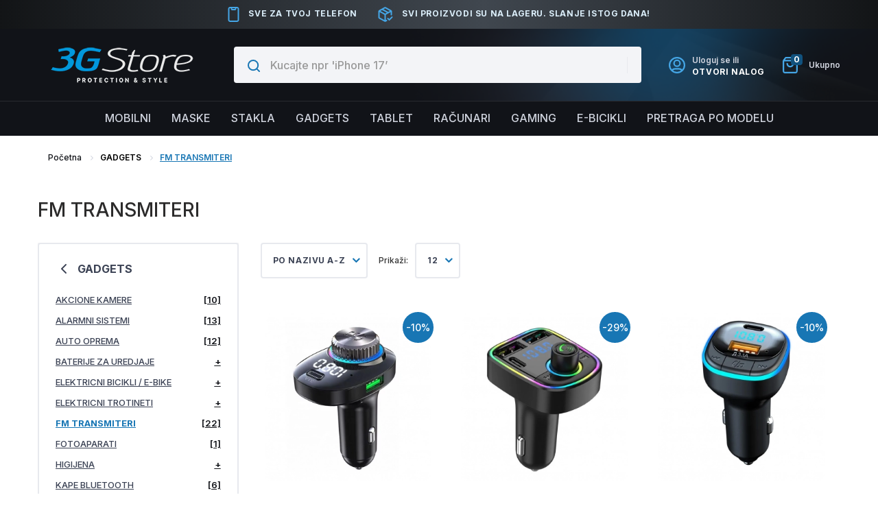

--- FILE ---
content_type: text/html; charset=UTF-8
request_url: https://3gstore.rs/senzori-transmiteri-75943
body_size: 21225
content:

<!DOCTYPE html>
<html xmlns="http://www.w3.org/1999/xhtml" xml:lang="sr" lang="sr">
<head>
    <meta charset="utf-8">
    <!--<meta http-equiv="X-UA-Compatible" content="IE=edge">-->
    <meta http-equiv="content-type" content="text/html; charset=UTF-8"/>
    <meta name="viewport" content="width=device-width, initial-scale=1">
    <title>Senzori i Transmiteri - 3G Store</title>

    <meta name="description" content="Pogledajte 3G Store ponudu - Bluetooth audio prijemnici i FM transmiteri po super cenama. Kupite odmah online ili nas posetite na nekoj od lokacija!" />
        <link rel="canonical" href="https://3gstore.rs/senzori-transmiteri-75943" />
    
    <!-- Bootstrap -->
    <link as="style" rel="stylesheet preload prefetch" href="https://3gstore.b-cdn.net/assets/css/blue.min.css" title="Blue color" crossorigin="anonymous">

    <!--– Deferred loading non-critical CSS -->
    <!--<link rel="stylesheet" href="[yourcssfile]" media="print" onload="this.media='all';this.onload=null;" />
    <noscript><link rel="stylesheet" href="[yourcssfile]" ></noscript>-->

    <meta name="apple-itunes-app" content="app-id=1594339085">
    <meta name="google-play-app" content="app-id=com.zesium3gstore.android">
    <link rel="stylesheet" href="https://3gstore.b-cdn.net/assets/css/jquery.smartbanner.min.css" type="text/css" media="screen">


    <link as="style" rel="stylesheet preload prefetch" href="https://3gstore.b-cdn.net/assets/css/bootstrap.min.css" crossorigin="anonymous">
    <link as="style" rel="stylesheet preload prefetch" href="https://3gstore.b-cdn.net/assets/css/select2/select2.min.css" crossorigin="anonymous">
    <link as="style" rel="stylesheet preload prefetch" href="https://3gstore.b-cdn.net/assets/css/font-awesome.min.css" crossorigin="anonymous">


    <!--<link rel="stylesheet" href="/assets/css/yamm.css">-->
    <link as="style" rel="stylesheet preload prefetch" href="https://3gstore.b-cdn.net/assets/css/config.min.css" crossorigin="anonymous">
    <link as="style" rel="stylesheet preload prefetch" href="https://3gstore.b-cdn.net/assets/css/lightbox.css" crossorigin="anonymous">
    <link as="style" rel="stylesheet preload prefetch" href="https://3gstore.b-cdn.net/assets/css/animate.min.css" crossorigin="anonymous">
    <link as="style" rel="stylesheet preload prefetch" href="https://3gstore.b-cdn.net/assets/css/mojcss.min.css?v=1.69" crossorigin="anonymous">
    <link as="style" rel="stylesheet preload prefetch" href="https://3gstore.b-cdn.net/assets/css/main.min.css?v=1.69" crossorigin="anonymous">
    <link as="style" rel="stylesheet preload prefetch" href="https://3gstore.b-cdn.net/assets/css/redesign.css?v=1.69" crossorigin="anonymous">

    <!-- <link rel="stylesheet" href="/assets/css/green.css">-->

    <!-- Demo Purpose Only. Should be removed in production -->
    <!-- <link rel="stylesheet" href="assets/css/config.css">

     <link href="assets/css/green.css" rel="alternate stylesheet" title="Green color">
     <link href="assets/css/red.css" rel="alternate stylesheet" title="Red color">
     <link href="assets/css/light-green.css" rel="alternate stylesheet" title="Light Green color">
     <link href="assets/css/orange.css" rel="alternate stylesheet" title="Orange color">
     <link href="assets/css/violet.css" rel="alternate stylesheet" title="Violet color">-->
    <!--<link href="/assets/css/blue.css" rel="alternate stylesheet" title="Blue color">-->

    <!-- Demo Purpose Only. Should be removed in production : END -->

    <!--<link href='https://fonts.googleapis.com/css?family=Raleway:100,200,400,300,500,600,800,700,900' rel='stylesheet' type='text/css'>
    <link href='https://fonts.googleapis.com/css?family=Montserrat:400,700' rel='stylesheet' type='text/css'>
    <link href='https://fonts.googleapis.com/css?family=Lato:400,900' rel='stylesheet' type='text/css'>-->
    <!--<link href='https://fonts.googleapis.com/css?family=Raleway:100,200,400,300,500,600,800,700,900|Montserrat:400,700|Lato:400,900&display=swap' rel='stylesheet' type='text/css'>-->

   <!-- <link rel="preconnect" href="https://fonts.googleapis.com">
    <link rel="preconnect" href="https://fonts.gstatic.com" crossorigin>
    <link href="https://fonts.googleapis.com/css2?family=Lato:wght@400;900&family=Montserrat:wght@400;700&family=Raleway:wght@100;200;300;400;500;600;700;800;900&display=swap" rel="stylesheet">

-->
    <!--<link rel="shortcut icon" href="/assets/images/favicon.png">-->
    <link rel="shortcut icon" href="/favicon.ico">

    <!-- HTML5 Shim and Respond.js IE8 support of HTML5 elements and media queries -->
    <!-- WARNING: Respond.js doesn't work if you view the page via file:// -->
    <!--[if lt IE 9]>
    <script src="https://oss.maxcdn.com/libs/html5shiv/3.7.0/html5shiv.js"></script>
    <script src="https://oss.maxcdn.com/libs/respond.js/1.4.2/respond.min.js"></script>
    <![endif]-->




    <!--ovo nam ne treba da za sada-->
   <!-- <script src="https://code.highcharts.com/highcharts.js"></script>-->

    <!--OVO SAM DODAO-->
    <meta name="OWNER" content="Digital Vision d.o.o.">
    <meta name="AUTHOR" content="Digital Vision d.o.o., Novi sad - SRBIJA">
    <meta name="IDENTIFIER-URL" content="https://3gstore.rs">
    <meta http-equiv="Content-Language" content="sr">
    <meta name="EXPIRES" content="never">
    <meta name="robots" content="index, follow">
    <meta property="place:location:latitude" content="45.2584359"/>
    <meta property="place:location:longitude" content="19.8227139"/>
    <meta property="business:contact_data:street_address" content="Hajduk Veljkova 11"/>
    <meta property="business:contact_data:locality" content="Novi sad"/>
    <meta property="business:contact_data:postal_code" content="21000"/>
    <meta property="business:contact_data:country_name" content="Serbia"/>
    <meta property="business:contact_data:email" content="3gstorewebshop@gmail.com"/>
    <meta property="business:contact_data:phone_number" content="+381 66 654 0003"/>
    <meta property="business:contact_data:website" content="https://3gstore.rs"/>

    <meta name="geo.region" content="RS"/>
    <meta name="geo.placename" content="Novi sad"/>
    <meta name="geo.position" content="45.2584359;19.8227139"/>

    <link rel="image_src" href="https://3gstore.rs/assets/images/logoShone.webp"/>


    <meta property="og:title" content="Senzori i Transmiteri - 3G Store"/>
    <meta property="og:description" content="Pogledajte 3G Store ponudu - Bluetooth audio prijemnici i FM transmiteri po super cenama. Kupite odmah online ili nas posetite na nekoj od lokacija!"/>
    <meta property="og:type" content="website"/>
    <meta property="og:url" content="https://3gstore.rs"/>
    <meta property="og:image" content="https://3gstore.rs/assets/images/slikekat/senzori-transmiteri-75943.png"/>

<!-- Global site tag (gtag.js) - Google Analytics -->
<script async src="https://www.googletagmanager.com/gtag/js?id=G-L6CF4CMZGK"></script>
<script>
    window.dataLayer = window.dataLayer || [];
    function gtag(){dataLayer.push(arguments);}
    gtag('js', new Date());

    gtag('config', 'G-L6CF4CMZGK');
</script><!-- Google Tag Manager -->
<script>(function(w,d,s,l,i){w[l]=w[l]||[];w[l].push({'gtm.start':
        new Date().getTime(),event:'gtm.js'});var f=d.getElementsByTagName(s)[0],
        j=d.createElement(s),dl=l!='dataLayer'?'&l='+l:'';j.async=true;j.src=
        'https://www.googletagmanager.com/gtm.js?id='+i+dl;f.parentNode.insertBefore(j,f);
    })(window,document,'script','dataLayer','GTM-KVT9VJ2');</script>
<!-- End Google Tag Manager -->

<script>
    gtag('event', 'conversion', {'send_to': '752472094/VFuPCPuc96cDEJ6g5-YC',
        'value': 1.0
    });
</script>
    <!--OVO SAM DODAO END-->

</head>
<body>
<!-- Google Tag Manager (noscript) -->
<noscript><iframe title="Google Tag Manager" src="https://www.googletagmanager.com/ns.html?id=GTM-KVT9VJ2" height="0" width="0" style="display:none;visibility:hidden"></iframe></noscript>
<!-- End Google Tag Manager (noscript) --><!-- Facebook Pixel Code -->
<script>
    !function(f,b,e,v,n,t,s)
    {if(f.fbq)return;n=f.fbq=function(){n.callMethod?
        n.callMethod.apply(n,arguments):n.queue.push(arguments)};
        if(!f._fbq)f._fbq=n;n.push=n;n.loaded=!0;n.version='2.0';
        n.queue=[];t=b.createElement(e);t.async=!0;
        t.src=v;s=b.getElementsByTagName(e)[0];
        s.parentNode.insertBefore(t,s)}(window, document,'script',
        'https://connect.facebook.net/en_US/fbevents.js');
    fbq('init', '534275507118651');
    fbq('track', 'PageView');
</script>
<noscript><img height="1" width="1" style="display:none"
               src="https://www.facebook.com/tr?id=534275507118651&ev=PageView&noscript=1"
    /></noscript>
<!-- End Facebook Pixel Code --><!--Start of Tawk.to Script-->
<script type="text/javascript">
    var Tawk_API=Tawk_API||{}, Tawk_LoadStart=new Date();
    (function(){
        setTimeout(function () {
            var s1=document.createElement("script"),s0=document.getElementsByTagName("script")[0];
            s1.async=true;
            s1.src='https://embed.tawk.to/65291be56fcfe87d54b96e78/1hck99unu';
            s1.setAttribute('crossorigin','*');
            s0.parentNode.insertBefore(s1,s0);
        }, 5000);
    })();
</script>
<!--End of Tawk.to Script--><div id="wrapper" class="rimbus">
    <!-- ============================================== HEADER-v6 ============================================== -->
<header>
    <!--ovde smo setovali komitent id-->
    <input type="hidden" id="KomitentId" value="1802350459">

    <div class="header-v6 header-redesign">


        <div id="cart-notification"></div>


        <div class="top-bar">
            <div class="container">
                <div class="row">
                    <div class="top-bar-notification mobile-hide">
                        <img src="https://3gstore.b-cdn.net/assets/redesign-images/phone.svg" alt="sve za tvoj telefon" />
                        sve za tvoj telefon
                    </div>
                    <div class="top-bar-notification">
                        <img src="https://3gstore.b-cdn.net/assets/redesign-images/lager.svg" alt="Svi proizvodi su na lageru. Slanje istog dana!" />
                        Svi proizvodi su na lageru. Slanje istog dana!
                    </div>
                </div>
            </div>
        </div>

        <!-- /.top -->
        <div class="middle bott">
            <div class="container">
                <div class="row">
                    <!-- Mobile Navigation Toggle -->
                    <div class="mobile-navigation-toggle">
                        <svg width="24" height="24" viewBox="0 0 24 24" fill="none" xmlns="http://www.w3.org/2000/svg">
                            <path d="M3 12H21M3 6H21M3 18H21" stroke="white" stroke-width="2" stroke-linecap="round" stroke-linejoin="round" />
                        </svg>
                    </div>

                    <!-- Logo -->
                    <div class="logo">
                        <a href="/" class="navbar-brand">
                            <!-- ============================================================= LOGO ============================================================= -->
<div>
    <picture>
        <source srcset="https://3gstore.b-cdn.net/assets/images/logoShone.webp" type="image/webp">
        <img class="img-responsive desktop-logo-main lazyload" src="https://3gstore.b-cdn.net/assets/images/logoShone.png" alt="logo" loading="lazy"/>
    </picture>
    <!-- <picture>
        <source srcset="/assets/images/logo-mobile.webp" type="image/webp">
        <img height="75px" class="img-responsive mobile-logo-main lazyload" src="/assets/images/logo-mobile.png" alt="logo-mobile" loading="lazy"/>
    </picture> -->
</div>

<!-- ============================================================= LOGO : END ============================================================= -->                        </a>
                    </div>

                    <!--Search bar-->
                    <div class="header-search">
                        <!-- ============================================== OPTION SEARCH BAR ============================================== -->
<!--Kontakt telefon iznad search-a-->
<!--<div  class="col-xs-12 col-sm-12 font16 bojacrnadef text-left header-phone">
    	</div>-->
<div class="option-search-bar">
    <form action="/search" method="get">
        <div class="input-group" id="prefetch">
            <span class="input-group-btn" style="width: auto">
                <button class="btn sendBeforeRequest" id="klikekteSearch" name="pretraga"><img src="/assets/redesign-images/search.svg" alt="" /></button>
            </span>

            <div class="search-input-wrap">
                <input type="text" name="q" id="stajeUkucano" class="form-control typeahead"                     placeholder="Kucajte npr &#39;iPhone 17’">
                <span class="clear-search">&times;</span>
            </div>

            <input type="hidden" class="es_strana_query" name="stranaEs" value="1">
            <!--TODO NIKOLA Mozda kasnije-->
            <!--<select class="search-category" name="category">
                <option selected>Kategorija</option>
                <option>Kategorija1</option>
                <option>Kategorija2</option>
                <option>Kategorija3</option>
                <option>Kategorija4</option>
            </select>-->
        </div>
        <!-- <label for="stajeUkucano" class="bojabela floatright label-search">Svi proizvodi su na lageru - slanje istog dana</label> -->

    </form>
    <!-- /input-group -->
</div><!-- /option-search-bar -->



<!-- ============================================== OPTION SEARCH BAR : END============================================== -->

<!--<input type="text" id="hiddenInputElement" value=" ">-->                    </div>

                    <!-- Account/Cart -->
                    <div class="header-account-cart-wrap">
                        <!-- ============================================== TOP NAVBAR ============================================== -->
<div class="top-nav">

	<span class="mobile-search-toggle">
		<svg width="18" height="18" viewBox="0 0 18 18" fill="none" xmlns="http://www.w3.org/2000/svg">
			<path d="M17 17L13.1333 13.1333M15.2222 8.11111C15.2222 12.0385 12.0385 15.2222 8.11111 15.2222C4.18375 15.2222 1 12.0385 1 8.11111C1 4.18375 4.18375 1 8.11111 1C12.0385 1 15.2222 4.18375 15.2222 8.11111Z" stroke="#1876B4" stroke-width="2" stroke-linecap="round" stroke-linejoin="round" />
		</svg>
	</span>

	
			<a class="log-in" href="/login"><img height="75px" class="img-responsive desktop-logo-main lazyload" src="https://3gstore.b-cdn.net/assets/redesign-images/user.svg" alt="Login" loading="lazy"/></a>

	<ul class="login-list list-unstyled hidden-xs">

				<!--<li id="fbStatus"></li>-->

		<li class="mobile-hidden" id="nazivKomitentaHead"></li>		<!--<li class="hidden-xs"><a href="/wish"></a></li>-->
		<li class="hidden-xs hidden-sm hidden-md hidden-lg"><a href="/cart">Korpa</a></li>
		<!--<li class=""><a href="/checkout"></a></li>-->
		<li class="mobile-login-button"><a class="log-in" href="/login"><span>Uloguj se ili<b>otvori Nalog</b></span></a></li>
	</ul>
</div><!-- /.top-nav -->
<!-- ============================================== TOP NAVBAR : END ================================s============== -->
                        <div class="shopping-cart">
                            
                            <!-- ============================================== CART STYLE-V2 ============================================== -->
<!-- <a href="/cart" class="dropdown-toggle lnk-cart" data-hover="dropdown" data-toggle="dropdownXXX"> -->
<a href="/cart" class="lnk-cart">
	<div class="items-cart-inner">

		<div class="total-price-basket ">
			<span class="cart-icon">
				<img src="/assets/redesign-images/cart.svg" alt="Korpa" />

				<span class="ovkCart">
					<span class="cart-count"><span  class="ovkKolicina">0</span></span>
				</span>
			</span>
			
			<span class="cart-info">
				<span class="label-name">Ukupno</span>
				<span class="amount"></span>
			</span>
		</div><!-- /.total-price-basket -->
	
    </div><!-- /.items-cart-inner -->
</a>
<!-- ============================================== CART STYLE-V2 : END ============================================== -->                                                    </div>
                    </div>

                    <!--</div>-->
                </div>
                <!-- /.row -->
            </div>
            <!-- /.container -->
        </div>
        <!-- /.middle -->

        <div class="navbar-wrapper bottom">
            <div class="container">
                <div class="row">
                    <div class="mobile-navigation">
                        <div class="mobile-navigation-heading">
                            <a href="/">
                                <img src="/assets/redesign-images/logo-mobile.png" alt="3G Store" />
                            </a>

                            <span class="mobile-navigation-close">
                                <img src="/assets/redesign-images/close.svg" alt="close" />
                            </span>
                        </div>
                        <!-- ============================================== NAVBAR ============================================== -->
<div class="header-nav" role="navigation">
    <!-- ============================================== NAVBAR COLLPASE ============================================== -->
<div class="main-navigation">
    <ul class="nav main-navigation-menu">
        <li class="main-menu-item desktop-links">
            <a href="#" class="toggle-dropdown-menu">Proizvodi</a>
            <ul class="main-navigation-dropdown">
                <li class="dropdown yamm"><a href="/mobilni-73"><span class="redesign-dropdown-title">Mobilni</span><span class="redesign-dropdown-back">Nazad</span></a><ul class="dropdown-menu pages fadeInUp animated animatedfadeInUp"><li><div class="yamm-content"><div class="row"><div class="col-xs-12 col-md-7 col-sm-7"><a class="main-category-link" href="/mobilni-73">Mobilni</a><ul class="links"><li><a href="/adapteri-84">ADAPTERI</a></li><li><a href="/airpods">AIRPODS</a></li><li><a href="/baterije-i-power-bank-5130">BATERIJE</a></li><li><a href="/bluetooth-slusalice-59">BLUETOOTH SLUSALICE</a></li><li><a href="/bluetooth-67557">BLUETOOTH ZVUCNICI I MIKROFONI</a></li><li><a href="/data-kablovi-32904">DATA KABLOVI</a></li><li><a href="/drzaci-stalci-docking-74799">DRZACI STALCI I DOCKING</a></li><li><a href="/torbice-i-futrole-za-telefone-2813">MASKE</a></li><li><a href="/razno-47791">MASKE OUTLET</a></li><li><a href="/memorijske-kartice-4135">MEMORIJSKE KARTICE</a></li><li><a href="/mobilni-telefoni-31">MOBILNI TELEFONI</a></li><li><a href="/olovke-i-stylus-80918">OLOVKE</a></li><li><a href="/rasprodaja-razno-24">OUTLET</a></li><li><a href="/pocket-bag-63">POCKET BAG</a></li><li><a href="/power-bank-71988">POWER BANK</a></li><li><a href="/privesci-za-mobilne-telefone-92801">PRIVESCI</a></li><li><a href="/punjaci-za-telefone-48691">PUNJACI ZA TELEFONE</a></li><li><a href="/handsfree-slusalice-56555">SLUSALICE</a></li><li><a href="/spoljni-led-blic-za-mobilni-83240">STALCI, SELFIE STICK I TRIPODI</a></li><li><a href="/zastitna-stakla-tempered-glass-53494">ZASTITE ZA EKRANE</a></li></ul></div></div></div></li></ul></li>
                <li>
                    <a href="/torbice-i-futrole-za-telefone-2813">Maske</a>
                </li>

                <li>
                    <a href="/zastitna-stakla-tempered-glass-53494">Stakla</a>
                </li>

                <li class="dropdown yamm"><a href="/gadgets"><span class="redesign-dropdown-title">Gadgets</span><span class="redesign-dropdown-back">Nazad</span></a><ul class="dropdown-menu pages fadeInUp animated animatedfadeInUp"><li><div class="yamm-content"><div class="row"><div class="col-xs-12 col-md-7 col-sm-7"><a class="main-category-link" href="/gadgets">Gadgets</a><ul class="links"><li><a href="/akcione-kamere-29">AKCIONE KAMERE</a></li><li><a href="/chuango-5">ALARMNI SISTEMI</a></li><li><a href="/auto-oprema-80">AUTO OPREMA</a></li><li><a href="/baterije-i-punjaci-aaa-aa-specijalne-21179">BATERIJE ZA UREDJAJE</a></li><li><a href="/elektricni-bicikli-e-bike-11-47">ELEKTRICNI BICIKLI / E-BIKE</a></li><li><a href="/trotineti-i-oprema">ELEKTRICNI TROTINETI </a></li><li><a href="/senzori-transmiteri-75943">FM TRANSMITERI</a></li><li><a href="/foto-aparati-57">FOTOAPARATI</a></li><li><a href="/higijena">HIGIJENA</a></li><li><a href="/kape-bluetooth-23">KAPE BLUETOOTH</a></li><li><a href="/lavalier-mikrofoni-13">LAVALIER MIKROFONI</a></li><li><a href="/bright-star-led-lampe">LED RASVETA</a></li><li><a href="/bluetooth-mp3-player">MP3 PLAYERI</a></li><li><a href="/objektivi-za-telefone-96">OBJEKTIVI ZA TELEFONE</a></li><li><a href="/pametne-kamere-95">PAMETNE KAMERE</a></li><li><a href="/pametna-uticnica">PAMETNE UTICNICE</a></li><li><a href="/pametni-satovi">PAMETNI SATOVI</a></li><li><a href="/projektori-75">PROJEKTORI</a></li><li><a href="/razno-22">RAZNO</a></li><li><a href="/rukavice-za-touch-screen-63828">RUKAVICE ZA TOUCH SCREEN</a></li><li><a href="/fidget-spinner-37707">SPINNERI</a></li><li><a href="/sportska-oprema">SPORTSKA I FITNES OPREMA</a></li><li><a href="/tv-antenska-oprema">TELEVIZORI I OPREMA</a></li><li><a href="/usisivaci">USISIVACI</a></li><li><a href="/ventilatori-98">VENTILATORI</a></li><li><a href="/video-igre">VIDEO IGRE</a></li><li><a href="/vodootporne-torbe-51">VODOOTPORNE TORBE</a></li><li><a href="/xiaomi-uredjaji-48315">XIAOMI OPREMA</a></li></ul></div></div></div></li></ul></li><li class="dropdown yamm"><a href="/tablet-25232"><span class="redesign-dropdown-title">Tablet</span><span class="redesign-dropdown-back">Nazad</span></a><ul class="dropdown-menu pages fadeInUp animated animatedfadeInUp"><li><div class="yamm-content"><div class="row"><div class="col-xs-12 col-md-7 col-sm-7"><a class="main-category-link" href="/tablet-25232">Tablet</a><ul class="links"><li><a href="/drzaci-stalci-docking-60629">DRZACI/ STALCI/ DOCKING</a></li><li><a href="/akcija-tablet">TABLET OUTLET</a></li><li><a href="/tablet-1">TABLETI</a></li><li><a href="/torbice-i-futrole-za-tablet-19204">TORBE I MASKE ZA TABLET</a></li><li><a href="/zastite-za-lcd-pvc-glass-10675">ZASTITE ZA TABLET</a></li></ul></div></div></div></li></ul></li>
                <li class="dropdown yamm"><a href="/racunar-12170"><span class="redesign-dropdown-title">Računari</span><span class="redesign-dropdown-back">Nazad</span></a><ul class="dropdown-menu pages fadeInUp animated animatedfadeInUp"><li><div class="yamm-content"><div class="row"><div class="col-xs-12 col-md-7 col-sm-7"><a class="main-category-link" href="/racunar-12170">Računari</a><ul class="links"><li><a href="/kablovi-i-adapteri-43326">ADAPTERI I KABLOVI</a></li><li><a href="/citaci-kartica-71494">CITACI KARTICA</a></li><li><a href="/misevijoystick-podloge-za-mis-12103">GAMING OPREMA</a></li><li><a href="/kucista">KUCISTA</a></li><li><a href="/lampe-za-monitor-baseus">LAMPE ZA MONITOR </a></li><li><a href="/notebook-punjaci">LAPTOP PUNJACI</a></li><li><a href="/mikrofoni-56134">MIKROFONI</a></li><li><a href="/misevi-32562">MISEVI</a></li><li><a href="/racunari-monitori">MONITORI /NOSACI ZA MONITORE</a></li><li><a href="/mrezna-oprema-43735">MREZNA OPREMA</a></li><li><a href="/napajanja">NAPAJANJA I HLADNJACI</a></li><li><a href="/rasprodaja-racunar">OUTLET</a></li><li><a href="/podloge-za-miseve">PODLOGE ZA MISEVE</a></li><li><a href="/torbe-39630">RANCEVI TORBE I COVERI</a></li><li><a href="/razno-44">RAZNO</a></li><li><a href="/usb-90085">SKLADISTENJE PODATAKA</a></li><li><a href="/slusalice-28091">SLUSALICE</a></li><li><a href="/stampaci">STAMPACI I SKENERI</a></li><li><a href="/stolovi-i-stolice-102">STOLOVI I STOLICE</a></li><li><a href="/tastature-985">TASTATURE</a></li><li><a href="/web-kamere">WEB KAMERE FANTECH</a></li><li><a href="/zvucnici">ZVUCNICI</a></li></ul></div></div></div></li></ul></li>
                <li>
                    <a href="/tag/gaming">Gaming</a>
                </li>

                <li>
                    <a href="/biciklovi-50">E-BICIKLI</a>
                </li>

                <li>
                    <a href="/proizvodjaci/mob">Pretraga po modelu </a>
                </li>

                            </ul>
        </li>
<!--TODO NIKOLA Možda u nekom trenutku-->
        <!--<li class="main-menu-item special-offers">
            <a href="#" class="toggle-dropdown-menu">Specijalne ponude</a>
            <ul class="main-navigation-dropdown">
                <li><a href="#">Waterproof bag</a>
                <li><a href="#">Bluetooth zvucnici</a>
                <li><a href="#">Vapepro cigarete</a>
                <li><a href="#">oprema za trotinete</a>
                <li><a href="#">Bluetooth slusalice</a>
            </ul>
        </li>-->

    </ul><!-- /.navbar-nav -->
</div><!-- /.navbar-collapse --></div><!-- /.header-nav -->
<!-- ============================================== NAVBAR : END ============================================== -->                    </div>
                </div>
                <!-- /.row -->
            </div>
            <!-- /.container -->
        </div>
        <!-- /.bottom -->
    </div>
    <!-- /.header-v5 -->

</header>
<!--<div class="side-banner left-banner">
    <a href="https://digitalvision.rs/coverstudio" target="_blank">
        <img title="Cover Studio levi" src="/levo.jpg">
    </a>
</div>-->
<!--<div class="side-banner right-banner">
    <a href="https://digitalvision.rs/search?q=samsung+s10" target="_blank">
        <img title="Samsung s10" src="/desno.jpg">
    </a>
</div>-->
<!-- ============================================== HEADER-v5 : END ============================================== --><div class="body-content  outer-top-xs-nema"><!-- /.body-content --><!-- ========================================= CONTENT BREADCRUMP ========================================= -->
<script type="application/ld+json">
{
"@context": "https://schema.org",
"@type": "BreadcrumbList",
  "itemListElement": [
   {
    "@type":"ListItem",
    "position":"1",
    "name":"Početna",
    "item":"https://3gstore.rs/"
   },

{
    "@type": "ListItem",
    "position": "2",
    "name": "GADGETS",
    "item": "https://3gstore.rs/gadgets"}, {
    "@type": "ListItem",
    "position": "3",
    "name": "FM TRANSMITERI",
    "item": "https://3gstore.rs/senzori-transmiteri-75943"}
  ]
}
</script>

<div class="breadcrumb">
    <div class="container">
        <div class="breadcrumb-inner">
            <ul class="list-inline list-unstyled"><li>
                                <a href="/">Početna</a>
                             </li><li>
                                    <a href="/gadgets" class="active">GADGETS</a>
                                </li><li>
                                    <a href="/senzori-transmiteri-75943" class="active">FM TRANSMITERI</a>
                                </li></ul>        </div>
        <!-- /.breadcrumb-inner -->
    </div>
    <!-- /.container -->
</div><!-- /.breadcrumb -->

<!-- ========================================= CONTENT BREADCRUMP : END ========================================= --><!-- ========================================= CONTENT ========================================= -->

<div class="container">
    <div class="row category-v1 flexcont">

        <div class="redesign-category-title ">
            <h1 class="section-title category-title">
                FM TRANSMITERI            </h1>

                            <div class="category-description">
                                    </div>
                    </div>

        <!--SIDEBAR -->
        
            <div class="col-md-3 col-sm-12 col-xs-12 sidebar sidebar-redesign">

                
                <div class="col-md-12 col-sm-12 col-xs-12 no-padding"> <!--wow fadeInUp data-wow-delay="0.2s"-->
                    <!-- ============================================== BY CATEGORY ============================================== -->
    <div class="fashion-category">
        <h3 class="section-title section-titleNoMrg">
            <a href="/gadgets">
                <svg width="24" height="24" viewBox="0 0 24 24" fill="none" xmlns="http://www.w3.org/2000/svg">
                    <path d="M15 18L9 12L15 6" stroke="#1876B4" stroke-width="2" stroke-linecap="round" stroke-linejoin="round" />
                </svg>
                GADGETS            </a>

            <span class="mobile-categories-close">
                <svg width="24" height="24" viewBox="0 0 24 24" fill="none" xmlns="http://www.w3.org/2000/svg">
                    <path d="M18 6L6 18M6 6L18 18" stroke="#1876B4" stroke-width="2" stroke-linecap="round" stroke-linejoin="round" />
                </svg>
            </span>
        </h3>
        <div class="by-category categoryDodatak ">
                        <ul class="">
                <li><a  href="/akcione-kamere-29">AKCIONE KAMERE
                        <span class="item-count"> [10] <span class="errorSpan"></span> </span></a></li><li><a  href="/chuango-5">ALARMNI SISTEMI
                        <span class="item-count"> [13] <span class="errorSpan"></span> </span></a></li><li><a  href="/auto-oprema-80">AUTO OPREMA
                        <span class="item-count"> [12] <span class="errorSpan"></span> </span></a></li><li><a  href="/baterije-i-punjaci-aaa-aa-specijalne-21179">BATERIJE ZA UREDJAJE
                        <span class="item-count">+  <span class="errorSpan"></span> </span></a></li><li><a  href="/elektricni-bicikli-e-bike-11-47">ELEKTRICNI BICIKLI / E-BIKE
                        <span class="item-count">+  <span class="errorSpan"></span> </span></a></li><li><a  href="/trotineti-i-oprema">ELEKTRICNI TROTINETI 
                        <span class="item-count">+  <span class="errorSpan"></span> </span></a></li><li><a class="active" href="/senzori-transmiteri-75943">FM TRANSMITERI
                        <span class="item-count"> [22] <span class="errorSpan"></span> </span></a></li><li><a  href="/foto-aparati-57">FOTOAPARATI
                        <span class="item-count"> [1] <span class="errorSpan"></span> </span></a></li><li><a  href="/higijena">HIGIJENA
                        <span class="item-count">+  <span class="errorSpan"></span> </span></a></li><li><a  href="/kape-bluetooth-23">KAPE BLUETOOTH
                        <span class="item-count"> [6] <span class="errorSpan"></span> </span></a></li><li><a  href="/lavalier-mikrofoni-13">LAVALIER MIKROFONI
                        <span class="item-count"> [9] <span class="errorSpan"></span> </span></a></li><li><a  href="/bright-star-led-lampe">LED RASVETA
                        <span class="item-count">+  <span class="errorSpan"></span> </span></a></li><li><a  href="/bluetooth-mp3-player">MP3 PLAYERI
                        <span class="item-count"> [9] <span class="errorSpan"></span> </span></a></li><li><a  href="/objektivi-za-telefone-96">OBJEKTIVI ZA TELEFONE
                        <span class="item-count"> [1] <span class="errorSpan"></span> </span></a></li><li><a  href="/pametne-kamere-95">PAMETNE KAMERE
                        <span class="item-count"> [3] <span class="errorSpan"></span> </span></a></li><li><a  href="/pametna-uticnica">PAMETNE UTICNICE
                        <span class="item-count">+  <span class="errorSpan"></span> </span></a></li><li><a  href="/pametni-satovi">PAMETNI SATOVI
                        <span class="item-count">+  <span class="errorSpan"></span> </span></a></li><li><a  href="/projektori-75">PROJEKTORI
                        <span class="item-count"> [2] <span class="errorSpan"></span> </span></a></li><li><a  href="/razno-22">RAZNO
                        <span class="item-count"> [2] <span class="errorSpan"></span> </span></a></li><li><a  href="/rukavice-za-touch-screen-63828">RUKAVICE ZA TOUCH SCREEN
                        <span class="item-count"> [22] <span class="errorSpan"></span> </span></a></li><li><a  href="/fidget-spinner-37707">SPINNERI
                        <span class="item-count"> [2] <span class="errorSpan"></span> </span></a></li><li><a  href="/sportska-oprema">SPORTSKA I FITNES OPREMA
                        <span class="item-count">+  <span class="errorSpan"></span> </span></a></li><li><a  href="/tv-antenska-oprema">TELEVIZORI I OPREMA
                        <span class="item-count">+  <span class="errorSpan"></span> </span></a></li><li><a  href="/usisivaci">USISIVACI
                        <span class="item-count"> [5] <span class="errorSpan"></span> </span></a></li><li><a  href="/ventilatori-98">VENTILATORI
                        <span class="item-count">+  <span class="errorSpan"></span> </span></a></li><li><a  href="/video-igre">VIDEO IGRE
                        <span class="item-count"> [1] <span class="errorSpan"></span> </span></a></li><li><a  href="/vodootporne-torbe-51">VODOOTPORNE TORBE
                        <span class="item-count"> [28] <span class="errorSpan"></span> </span></a></li><li><a  href="/xiaomi-uredjaji-48315">XIAOMI OPREMA
                        <span class="item-count"> [37] <span class="errorSpan"></span> </span></a></li>


            </ul>
        </div>
    </div>
<!-- /.fashion-category -->
<!-- ============================================== BY CATEGORY : END ============================================== -->                    <!-- <div class="visina10"></div> -->
                </div>
                <!-- /.col -->


                <!--
            OVO NE KORISTIMO ZA SADA
            <div class="sidebar-filter col-md-12 col-sm-12 col-xs-12 no-padding hidden-xs">
                            </div>-->

                <!-- /.sidebar-filter -->
                <div class="col-md-12 col-sm-12 col-xs-12 no-paddingLevoDesno hidden-xs redesign-hide">

                    <!-- ============================================== SIDEBAR COMPARISION ============================================== -->

<!-- ============================================== SIDEBAR ADVERTISEMENT ============================================== -->
<!-- ============================================== SIDEBAR ADVERTISEMENT : END ============================================== -->
<!-- ============================================== PRODUCT HOT DEALS ============================================== -->
<div class="product-item-small hot-deals wow fadeIn hidden-xs" data-wow-delay="0.2s" >
	<h3 class="section-title">Najprodavaniji</h3>
	<!-- ============================================== PRODUCT ITEM SMALL ============================================== -->
<div class="product-item-small-owl">
    <div class="item"><div class="row products-small"><div itemid="#291732"><div class="col-md-4 col-xs-4 product-image">	<a href="https://3gstore.rs/bluetooth-fm-transmiter-c33-crni/291732"><img src="/p/291/291732/bluetooth-fm-led-transmiter-c33-5v-31a-crni-165878-211264-149058_mala.png" class="img-responsive"  alt="Bluetooth FM LED Transmiter C33 5V/ 3.1A crni"></a><div class="tag"><div class="tag-text sale">-10%</div></div>	</div>	<div class="col-md-8 col-xs-8 product-info">		<h5><a href="https://3gstore.rs/bluetooth-fm-transmiter-c33-crni/291732" >Bluetooth FM LED Transmiter C33 5V/ 3.1A crni</a></h5>	    <div class="product-price">			<ins><span class="amount">1.341,00 RSD</span></ins>		</div>	</div>	</div>	</div><div class="row products-small"><div itemid="#291915"><div class="col-md-4 col-xs-4 product-image">	<a href="https://3gstore.rs/bluetooth-za-auto-prijemnik-handsfree-jwd-v5-hq/291915"><img src="/p/291/291915/bluetooth-za-auto-prijemnik-handsfree-jwd-v5-hq-165934-213831-149192_mala.png" class="img-responsive"  alt="Bluetooth za auto prijemnik handsfree JWD-V5 HQ"></a><div class="tag"><div class="tag-text sale">-10%</div></div>	</div>	<div class="col-md-8 col-xs-8 product-info">		<h5><a href="https://3gstore.rs/bluetooth-za-auto-prijemnik-handsfree-jwd-v5-hq/291915" >Bluetooth za auto prijemnik handsfree JWD-V5 HQ</a></h5>	    <div class="product-price">			<ins><span class="amount">891,00 RSD</span></ins>		</div>	</div>	</div>	</div><div class="row products-small"><div itemid="#291734"><div class="col-md-4 col-xs-4 product-image">	<a href="https://3gstore.rs/bluetooth-fm-transmiter-c14-crni/291734"><img src="/p/291/291734/bluetooth-fm-rgb-transmiter-c14-qc30pd-crni-165880-211237-149060_mala.png" class="img-responsive"  alt="Bluetooth FM RGB Transmiter C14 QC3.0+PD crni"></a><div class="tag"><div class="tag-text sale">-10%</div></div>	</div>	<div class="col-md-8 col-xs-8 product-info">		<h5><a href="https://3gstore.rs/bluetooth-fm-transmiter-c14-crni/291734" >Bluetooth FM RGB Transmiter C14 QC3.0+PD crni</a></h5>	    <div class="product-price">			<ins><span class="amount">1.341,00 RSD</span></ins>		</div>	</div>	</div>	</div></div><div class="item"><div class="row products-small"><div itemid="#315384"><div class="col-md-4 col-xs-4 product-image">	<a href="https://3gstore.rs/bluetooth-resiver-transmiter/315384"><img src="/p/315/315384/bluetooth-resiver-transmiter-rx-tx-10-157560-255555-157560_mala.png" class="img-responsive"  alt="Bluetooth resiver/ transmiter RX-TX-10"></a><div class="tag"><div class="tag-text sale">-10%</div></div>	</div>	<div class="col-md-8 col-xs-8 product-info">		<h5><a href="https://3gstore.rs/bluetooth-resiver-transmiter/315384" >Bluetooth resiver/ transmiter RX-TX-10</a></h5>	    <div class="product-price">			<ins><span class="amount">1.521,00 RSD</span></ins>		</div>	</div>	</div>	</div><div class="row products-small"><div itemid="#305780"><div class="col-md-4 col-xs-4 product-image">	<a href="https://3gstore.rs/fm-transmiter-b5-crni/305780"><img src="/p/305/305780/bluetooth-fm-transmiter-s5-usbx2-crni-154392-239895-154392_mala.png" class="img-responsive"  alt="Bluetooth FM Transmiter S5 USBx2 crni"></a><div class="tag"><div class="tag-text sale">-29%</div></div>	</div>	<div class="col-md-8 col-xs-8 product-info">		<h5><a href="https://3gstore.rs/fm-transmiter-b5-crni/305780" >Bluetooth FM Transmiter S5 USBx2 crni</a></h5>	    <div class="product-price">			<ins><span class="amount">981,00 RSD</span></ins>		</div>	</div>	</div>	</div><div class="row products-small"><div itemid="#315383"><div class="col-md-4 col-xs-4 product-image">	<a href="https://3gstore.rs/bluetooth-resiver-transmiter-kn319-crni/315383"><img src="/p/315/315383/bluetooth-resiver-transmiter-2u1-crni-157561-255563-157561_mala.png" class="img-responsive"  alt="Bluetooth resiver/ transmiter KN319  2u1 crni"></a><div class="tag"><div class="tag-text sale">-10%</div></div>	</div>	<div class="col-md-8 col-xs-8 product-info">		<h5><a href="https://3gstore.rs/bluetooth-resiver-transmiter-kn319-crni/315383" >Bluetooth resiver/ transmiter KN319  2u1 crni</a></h5>	    <div class="product-price">			<ins><span class="amount">891,00 RSD</span></ins>		</div>	</div>	</div>	</div></div><div class="item"><div class="row products-small"><div itemid="#315382"><div class="col-md-4 col-xs-4 product-image">	<a href="https://3gstore.rs/bluetooth-fm-hy91/315382"><img src="/p/315/315382/bluetooth-fm-transmiter-hy91-157562-255571-157562_mala.png" class="img-responsive"  alt="Bluetooth FM Transmiter HY91"></a><div class="tag"><div class="tag-text sale">-10%</div></div>	</div>	<div class="col-md-8 col-xs-8 product-info">		<h5><a href="https://3gstore.rs/bluetooth-fm-hy91/315382" >Bluetooth FM Transmiter HY91</a></h5>	    <div class="product-price">			<ins><span class="amount">1.971,00 RSD</span></ins>		</div>	</div>	</div>	</div><div class="row products-small"><div itemid="#306586"><div class="col-md-4 col-xs-4 product-image">	<a href="https://3gstore.rs/bluetooth-fm-transmiter-c49/306586"><img src="/p/306/306586/bluetooth-fm-transmiter-c49-154791-239878-154791_mala.png" class="img-responsive"  alt="Bluetooth FM Transmiter C49"></a><div class="tag"><div class="tag-text sale">-10%</div></div>	</div>	<div class="col-md-8 col-xs-8 product-info">		<h5><a href="https://3gstore.rs/bluetooth-fm-transmiter-c49/306586" >Bluetooth FM Transmiter C49</a></h5>	    <div class="product-price">			<ins><span class="amount">1.341,00 RSD</span></ins>		</div>	</div>	</div>	</div></div>


</div>
<!-- ============================================== PRODUCT ITEM SMALL : END ============================================== --></div><!-- /.product-item-small -->
<!-- ============================================== PRODUCT HOT DEALS : END ============================================== -->
                </div>
            </div>
                <!-- /.sidebar -->

        <div class="col-xs-12 col-md-9 outer-bottom-sm prodflex products-grid-wrap">
        <!--BEZ SIDEBAR-->
        <!--<div class="col-xs-12 col-md-12 outer-bottom-sm prodflex products-grid-wrap">-->
        <!--SA SIDEBAR-->
        <!--<div class="col-xs-12 col-md-9 outer-bottom-sm prodflex products-grid-wrap">-->


        <!--<p></p>-->


        
        <!-- ========================================== CATEGORY PAGE SLIDER ========================================= -->

<!-- ========================================= CATEGORY PAGE SLIDER : END ========================================= -->
        <div class="controls-product-top outer-top-vs wow fadeInUp clearfix redesign-products-wrap">
            <!-- ========================================== CONTROLS PRODUCT ITEM ========================================= -->
<!--<div class="controls-product-item row">
    <div class="col-xs-12 col-md-6">
        <div class="product-item-view">
            <ul class="nav nav-tabs">
                <li><span>< ?php echo $jsonlang[60][$jezikId]; ?></span></li>
                <li class="active"><a data-toggle="tab" href="#grid-container"><i class="icon fa fa-th"></i></a></li>
                <li ><a data-toggle="tab" href="#list-container" aria-expanded="true"><i class="icon fa fa-th-list"></i></a></li>
            </ul>
        </div>
    </div>
    <div id="reloadKategSearch" class="col-xs-12 col-md-1 hidden-xs" style="display: none">
        <a class="text-danger boldirano" href="">Nova pretraga</a>
    </div>
    <div class="col-xs-12 col-md-5 formaMoja pull-right hidden-xs">
       <input id="targetArtikal" kateg="" placeholder="" type="text">-->
<!--</div>


</div>-->

<div class="controls-product-item row">

    <!--Kontrole sortiraj i prikazi-->

    <div class=""><!--no-padding-->
        <div class="custom-select pull-left">
            <form id="Kontrole" action="" onchange="submit()" method="POST" class="filters-list">
                <ul class="list-unstyled">
                    <!--
                        <li class="short-by ">

                            <select class="styled hidden-xs" name="kontrole[brend]">
                                                            </select>
                        </li>
                    -->
                    <li class="short-by">
                        <!--<label>:</label>-->
                        <select class="styled" name="kontrole[sortKontrole]">
                            <option value="1" >Po gledanosti</option><option value="2" >Po ceni-rastuće</option><option value="3" >Po ceni-opadajuće</option><option value="4" selected>Po nazivu A-Z</option><option value="5" >Po nazivu Z-A</option><option value="6" >Po najnovijem</option>                        </select>
                    </li>

                    
                        <li class="show-page">
                            <label class="">Prikaži:</label>
                            <select class="styled" name="kontrole[limitpostrani]">
                                <option value="12" selected>12</option><option value="24" >24</option><option value="48" >48</option><option value="96" >96</option>

                            </select>
                        </li>

                    
                    
                        <!--<li>
                            <span class="all-filters-trigger">
                                <img src="/assets/redesign-images/filters.svg" alt="Filteri" />
                                <span>Svi Filteri</span>
                            </span>
                        </li>-->

                    
                    <span class="mobile-categories-trigger">
                        <svg width="24" height="24" viewBox="0 0 24 24" fill="none" xmlns="http://www.w3.org/2000/svg">
                            <path d="M21 12L9 12M21 6L9 6M21 18L9 18M5 12C5 12.5523 4.55228 13 4 13C3.44772 13 3 12.5523 3 12C3 11.4477 3.44772 11 4 11C4.55228 11 5 11.4477 5 12ZM5 6C5 6.55228 4.55228 7 4 7C3.44772 7 3 6.55228 3 6C3 5.44772 3.44772 5 4 5C4.55228 5 5 5.44772 5 6ZM5 18C5 18.5523 4.55228 19 4 19C3.44772 19 3 18.5523 3 18C3 17.4477 3.44772 17 4 17C4.55228 17 5 17.4477 5 18Z" stroke="#1876B4" stroke-width="2" stroke-linecap="round" stroke-linejoin="round" />
                        </svg>
                    </span>

                </ul>
            </form>
        </div>
    </div>
    <!-- /.col -->


        <!-- /.col -->


</div><!-- /.row -->
<!-- ========================================== CONTROLS PRODUCT ITEM : END ========================================= -->        </div>
        <!-- /.controls-product-top -->

        <div class="search-result-container">
            <div id="myTabContent" class="tab-content">
                <div class="tab-pane active" id="grid-container">
                    <div class="category-product  inner-vs">
                        <div class="row products-grid" id="ovdeUbaci">

                            <!-- ========================================== CATEGORY-V1-GRID ========================================= -->

<script type="application/ld+json">
{
  "@context": "http://schema.org",
  "@type": "CollectionPage",
  "@id": "https://3gstore.rs/senzori-transmiteri-75943",
  "name": "FM TRANSMITERI",
  "description": "Pogledajte 3G Store ponudu - Bluetooth audio prijemnici i FM transmiteri po super cenama. Kupite odmah online ili nas posetite na nekoj od lokacija!",
  "mainEntity": {
    "@type": "ItemList",
    "itemListElement": [


      
            {
      "@type":"Product",
      "url": "https://3gstore.rs/bluetooth-fm-led-transmiter-c19-crni/334338",
      "image": "https://3gstore.rs//p/334/334338/bluetooth-fm-led-transmiter-c19-crni-161004-275807-161004.png",
      "mpn":"",
      "sku":"614209",
      "name":"Bluetooth FM LED Transmiter C18 crni",
      "aggregateRating": {
      "@type": "AggregateRating",
      "bestRating": "5",
      "worstRating": "1",
      "ratingValue": "3.43",
      "ratingCount": "24"
          },
            "brand" : {
        "@type" : "Brand",
        "name" : "3GStore"
      },
            "category":"FM TRANSMITERI",
      "offers":{
        "@type":"Offer",
        "priceCurrency":"RSD",
        "price":1690.00,
        "url": "https://3gstore.rs/bluetooth-fm-led-transmiter-c19-crni/334338",
        "availability": "http://schema.org/InStoreOnly"
      }
      },

            
            {
      "@type":"Product",
      "url": "https://3gstore.rs/fm-transmiter-fm385-crni/305779",
      "image": "https://3gstore.rs//p/305/305779/bluetooth-fm-led-transmiter-c2-usbx2pd-crni-154391-239889-154391.png",
      "mpn":"",
      "sku":"607315",
      "name":"Bluetooth FM LED Transmiter C2 USBx2+PD crni",
      "aggregateRating": {
      "@type": "AggregateRating",
      "bestRating": "5",
      "worstRating": "1",
      "ratingValue": "3.57",
      "ratingCount": "25"
          },
            "brand" : {
        "@type" : "Brand",
        "name" : "3GStore"
      },
            "category":"FM TRANSMITERI",
      "offers":{
        "@type":"Offer",
        "priceCurrency":"RSD",
        "price":1390.00,
        "url": "https://3gstore.rs/fm-transmiter-fm385-crni/305779",
        "availability": "http://schema.org/InStoreOnly"
      }
      },

            
            {
      "@type":"Product",
      "url": "https://3gstore.rs/bluetooth-fm-transmiter-c33-crni/291732",
      "image": "https://3gstore.rs//p/291/291732/bluetooth-fm-led-transmiter-c33-5v-31a-crni-165878-211264-149058.png",
      "mpn":"",
      "sku":"600230",
      "name":"Bluetooth FM LED Transmiter C33 5V/ 3.1A crni",
      "aggregateRating": {
      "@type": "AggregateRating",
      "bestRating": "5",
      "worstRating": "1",
      "ratingValue": "4.50",
      "ratingCount": "27"
          },
            "brand" : {
        "@type" : "Brand",
        "name" : "3GStore"
      },
            "category":"FM TRANSMITERI",
      "offers":{
        "@type":"Offer",
        "priceCurrency":"RSD",
        "price":1490.00,
        "url": "https://3gstore.rs/bluetooth-fm-transmiter-c33-crni/291732",
        "availability": "http://schema.org/InStoreOnly"
      }
      },

            
            {
      "@type":"Product",
      "url": "https://3gstore.rs/bluetooth-fm-led-transmiter-c44-5v-31a-crni/322325",
      "image": "https://3gstore.rs//p/322/322325/bluetooth-fm-led-transmiter-c44-5v-31a-crni-159117-260599-159117.png",
      "mpn":"",
      "sku":"612002",
      "name":"Bluetooth FM LED Transmiter C44 5V/ 3.1A crni",
      "aggregateRating": {
      "@type": "AggregateRating",
      "bestRating": "5",
      "worstRating": "1",
      "ratingValue": "4.29",
      "ratingCount": "30"
          },
            "brand" : {
        "@type" : "Brand",
        "name" : "3GStore"
      },
            "category":"FM TRANSMITERI",
      "offers":{
        "@type":"Offer",
        "priceCurrency":"RSD",
        "price":1090.00,
        "url": "https://3gstore.rs/bluetooth-fm-led-transmiter-c44-5v-31a-crni/322325",
        "availability": "http://schema.org/InStoreOnly"
      }
      },

            
            {
      "@type":"Product",
      "url": "https://3gstore.rs/bluetooth-fm-led-transmiter-c57-crni/334337",
      "image": "https://3gstore.rs//p/334/334337/bluetooth-fm-led-transmiter-c57-crni-161005-275799-161005.png",
      "mpn":"",
      "sku":"614210",
      "name":"Bluetooth FM LED Transmiter C57 crni",
      "aggregateRating": {
      "@type": "AggregateRating",
      "bestRating": "5",
      "worstRating": "1",
      "ratingValue": "3.71",
      "ratingCount": "26"
          },
            "brand" : {
        "@type" : "Brand",
        "name" : "3GStore"
      },
            "category":"FM TRANSMITERI",
      "offers":{
        "@type":"Offer",
        "priceCurrency":"RSD",
        "price":1290.00,
        "url": "https://3gstore.rs/bluetooth-fm-led-transmiter-c57-crni/334337",
        "availability": "http://schema.org/InStoreOnly"
      }
      },

            
            {
      "@type":"Product",
      "url": "https://3gstore.rs/bluetooth-fm-led-transmiter-cs2-crni/334339",
      "image": "https://3gstore.rs//p/334/334339/bluetooth-fm-led-transmiter-cs2-crni-161003-275792-161003.png",
      "mpn":"",
      "sku":"614208",
      "name":"Bluetooth FM LED Transmiter CS2 66W crni",
      "aggregateRating": {
      "@type": "AggregateRating",
      "bestRating": "5",
      "worstRating": "1",
      "ratingValue": "4.29",
      "ratingCount": "30"
          },
            "brand" : {
        "@type" : "Brand",
        "name" : "3GStore"
      },
            "category":"FM TRANSMITERI",
      "offers":{
        "@type":"Offer",
        "priceCurrency":"RSD",
        "price":1490.00,
        "url": "https://3gstore.rs/bluetooth-fm-led-transmiter-cs2-crni/334339",
        "availability": "http://schema.org/InStoreOnly"
      }
      },

            
            {
      "@type":"Product",
      "url": "https://3gstore.rs/bluetooth-fm-transmiter-c14-crni/291734",
      "image": "https://3gstore.rs//p/291/291734/bluetooth-fm-rgb-transmiter-c14-qc30pd-crni-165880-211237-149060.png",
      "mpn":"",
      "sku":"600232",
      "name":"Bluetooth FM RGB Transmiter C14 QC3.0+PD crni",
      "aggregateRating": {
      "@type": "AggregateRating",
      "bestRating": "5",
      "worstRating": "1",
      "ratingValue": "3.86",
      "ratingCount": "27"
          },
            "brand" : {
        "@type" : "Brand",
        "name" : "3GStore"
      },
            "category":"FM TRANSMITERI",
      "offers":{
        "@type":"Offer",
        "priceCurrency":"RSD",
        "price":1490.00,
        "url": "https://3gstore.rs/bluetooth-fm-transmiter-c14-crni/291734",
        "availability": "http://schema.org/InStoreOnly"
      }
      },

            
            {
      "@type":"Product",
      "url": "https://3gstore.rs/bluetooth-fm-rgb-transmiter-c15-31atype-c-crni/336462",
      "image": "https://3gstore.rs//p/336/336462/bluetooth-fm-rgb-transmiter-c15-31atype-c-crni-161336-268204-161336.png",
      "mpn":"",
      "sku":"614524",
      "name":"Bluetooth FM RGB Transmiter C15 3.1A+Type-C crni",
      "aggregateRating": {
      "@type": "AggregateRating",
      "bestRating": "5",
      "worstRating": "1",
      "ratingValue": "3.86",
      "ratingCount": "27"
          },
            "brand" : {
        "@type" : "Brand",
        "name" : "3GStore"
      },
            "category":"FM TRANSMITERI",
      "offers":{
        "@type":"Offer",
        "priceCurrency":"RSD",
        "price":1590.00,
        "url": "https://3gstore.rs/bluetooth-fm-rgb-transmiter-c15-31atype-c-crni/336462",
        "availability": "http://schema.org/InStoreOnly"
      }
      },

            
            {
      "@type":"Product",
      "url": "https://3gstore.rs/bluetooth-fm-transmiter-c12/306587",
      "image": "https://3gstore.rs//p/306/306587/bluetooth-fm-transmiter-c12-154792-239886-154792.png",
      "mpn":"",
      "sku":"607711",
      "name":"Bluetooth FM Transmiter C12",
      "aggregateRating": {
      "@type": "AggregateRating",
      "bestRating": "5",
      "worstRating": "1",
      "ratingValue": "4.14",
      "ratingCount": "29"
          },
            "brand" : {
        "@type" : "Brand",
        "name" : "3GStore"
      },
            "category":"FM TRANSMITERI",
      "offers":{
        "@type":"Offer",
        "priceCurrency":"RSD",
        "price":1190.00,
        "url": "https://3gstore.rs/bluetooth-fm-transmiter-c12/306587",
        "availability": "http://schema.org/InStoreOnly"
      }
      },

            
            {
      "@type":"Product",
      "url": "https://3gstore.rs/bluetooth-fm-transmiter-c49/306586",
      "image": "https://3gstore.rs//p/306/306586/bluetooth-fm-transmiter-c49-154791-239878-154791.png",
      "mpn":"",
      "sku":"607710",
      "name":"Bluetooth FM Transmiter C49",
      "aggregateRating": {
      "@type": "AggregateRating",
      "bestRating": "5",
      "worstRating": "1",
      "ratingValue": "4.50",
      "ratingCount": "27"
          },
            "brand" : {
        "@type" : "Brand",
        "name" : "3GStore"
      },
            "category":"FM TRANSMITERI",
      "offers":{
        "@type":"Offer",
        "priceCurrency":"RSD",
        "price":1490.00,
        "url": "https://3gstore.rs/bluetooth-fm-transmiter-c49/306586",
        "availability": "http://schema.org/InStoreOnly"
      }
      },

            
            {
      "@type":"Product",
      "url": "https://3gstore.rs/bluetooth-fm-transmiter-cs7/319241",
      "image": "https://3gstore.rs//p/319/319241/bluetooth-fm-transmiter-cs7-158575-259126-158575.png",
      "mpn":"",
      "sku":"611635",
      "name":"Bluetooth FM Transmiter CS7",
      "aggregateRating": {
      "@type": "AggregateRating",
      "bestRating": "5",
      "worstRating": "1",
      "ratingValue": "3.86",
      "ratingCount": "27"
          },
            "brand" : {
        "@type" : "Brand",
        "name" : "3GStore"
      },
            "category":"FM TRANSMITERI",
      "offers":{
        "@type":"Offer",
        "priceCurrency":"RSD",
        "price":1090.00,
        "url": "https://3gstore.rs/bluetooth-fm-transmiter-cs7/319241",
        "availability": "http://schema.org/InStoreOnly"
      }
      },

                        {
      "@type":"Product",
      "url": "https://3gstore.rs/bluetooth-fm-hy91/315382",
      "image": "https://3gstore.rs//p/315/315382/bluetooth-fm-transmiter-hy91-157562-255571-157562.png",
      "mpn":"",
      "sku":"610750",
      "name":"Bluetooth FM Transmiter HY91",
      "aggregateRating": {
      "@type": "AggregateRating",
      "bestRating": "5",
      "worstRating": "1",
      "ratingValue": "4.33",
      "ratingCount": "26"
          },
            "brand" : {
        "@type" : "Brand",
        "name" : "3GStore"
      },
            "category":"FM TRANSMITERI",
      "offers":{
        "@type":"Offer",
        "priceCurrency":"RSD",
        "price":2190.00,
        "url": "https://3gstore.rs/bluetooth-fm-hy91/315382",
        "availability": "http://schema.org/InStoreOnly"
      }
      }
            
      ]
}
}

</script>

<script>
    window.dataLayer = window.dataLayer || [];
    dataLayer.push({ ecommerce: null });
    dataLayer.push({
        event: "view_item_list",
        currency : "RSD",
        ecommerce: {
            items: [
                
                {
                    item_id: "614209",
                    item_name: "Bluetooth FM LED Transmiter C18 crni",
                    affiliation: "https://3gstore.rs/",
                    discount: 169,
                    index: 0,
                    item_brand: "3GStore",
                    item_category: "FM TRANSMITERI",
                    price: 1690.00,
                    quantity: 25,
                    in_stock: true
                },

            
                {
                    item_id: "607315",
                    item_name: "Bluetooth FM LED Transmiter C2 USBx2+PD crni",
                    affiliation: "https://3gstore.rs/",
                    discount: 409,
                    index: 1,
                    item_brand: "3GStore",
                    item_category: "FM TRANSMITERI",
                    price: 1390.00,
                    quantity: 20,
                    in_stock: true
                },

            
                {
                    item_id: "600230",
                    item_name: "Bluetooth FM LED Transmiter C33 5V/ 3.1A crni",
                    affiliation: "https://3gstore.rs/",
                    discount: 149,
                    index: 2,
                    item_brand: "3GStore",
                    item_category: "FM TRANSMITERI",
                    price: 1490.00,
                    quantity: 13,
                    in_stock: true
                },

            
                {
                    item_id: "612002",
                    item_name: "Bluetooth FM LED Transmiter C44 5V/ 3.1A crni",
                    affiliation: "https://3gstore.rs/",
                    discount: 109,
                    index: 3,
                    item_brand: "3GStore",
                    item_category: "FM TRANSMITERI",
                    price: 1090.00,
                    quantity: 6,
                    in_stock: true
                },

            
                {
                    item_id: "614210",
                    item_name: "Bluetooth FM LED Transmiter C57 crni",
                    affiliation: "https://3gstore.rs/",
                    discount: 129,
                    index: 4,
                    item_brand: "3GStore",
                    item_category: "FM TRANSMITERI",
                    price: 1290.00,
                    quantity: 7,
                    in_stock: true
                },

            
                {
                    item_id: "614208",
                    item_name: "Bluetooth FM LED Transmiter CS2 66W crni",
                    affiliation: "https://3gstore.rs/",
                    discount: 149,
                    index: 5,
                    item_brand: "3GStore",
                    item_category: "FM TRANSMITERI",
                    price: 1490.00,
                    quantity: 2,
                    in_stock: true
                },

            
                {
                    item_id: "600232",
                    item_name: "Bluetooth FM RGB Transmiter C14 QC3.0+PD crni",
                    affiliation: "https://3gstore.rs/",
                    discount: 149,
                    index: 6,
                    item_brand: "3GStore",
                    item_category: "FM TRANSMITERI",
                    price: 1490.00,
                    quantity: 5,
                    in_stock: true
                },

            
                {
                    item_id: "614524",
                    item_name: "Bluetooth FM RGB Transmiter C15 3.1A+Type-C crni",
                    affiliation: "https://3gstore.rs/",
                    discount: 249,
                    index: 7,
                    item_brand: "3GStore",
                    item_category: "FM TRANSMITERI",
                    price: 1590.00,
                    quantity: 6,
                    in_stock: true
                },

            
                {
                    item_id: "607711",
                    item_name: "Bluetooth FM Transmiter C12",
                    affiliation: "https://3gstore.rs/",
                    discount: 119,
                    index: 8,
                    item_brand: "3GStore",
                    item_category: "FM TRANSMITERI",
                    price: 1190.00,
                    quantity: 42,
                    in_stock: true
                },

            
                {
                    item_id: "607710",
                    item_name: "Bluetooth FM Transmiter C49",
                    affiliation: "https://3gstore.rs/",
                    discount: 149,
                    index: 9,
                    item_brand: "3GStore",
                    item_category: "FM TRANSMITERI",
                    price: 1490.00,
                    quantity: 2,
                    in_stock: true
                },

            
                {
                    item_id: "611635",
                    item_name: "Bluetooth FM Transmiter CS7",
                    affiliation: "https://3gstore.rs/",
                    discount: 109,
                    index: 10,
                    item_brand: "3GStore",
                    item_category: "FM TRANSMITERI",
                    price: 1090.00,
                    quantity: 20,
                    in_stock: true
                },

                            {
                    item_id: "610750",
                    item_name: "Bluetooth FM Transmiter HY91",
                    affiliation: "https://3gstore.rs/",
                    discount: 219,
                    index: 11,
                    item_brand: "3GStore",
                    item_category: "FM TRANSMITERI",
                    price: 2190.00,
                    quantity: 9,
                    in_stock: true
                }
            
                ]
        }
    });

</script>
        <!--BEZ SIDEBAR-->
        <!--<div class="col-xs-6 col-sm-3 col-lg-3 product-wrap">-->
        <!--SA SIDEBAR-->
        <!--<div class="col-xs-6 col-sm-4 col-lg-4 product-wrap">-->

    <div class="col-xs-6 col-sm-4 col-lg-4 product-wrap">            <div class="products grid-v1 clearfix">

                <div class="product clearfix product-redesign">

                    <div class="product-image kategImgVisina">
                        <div>
                            <a href="/bluetooth-fm-led-transmiter-c19-crni/334338"> <!--data-lightbox="image-1"-->
                                <div class="image">
                                    <picture>
                                        <source srcset="/p/334/334338/bluetooth-fm-led-transmiter-c19-crni-161004-275807-161004_maloVeca.webp" type="image/webp">                                        <img src="/p/334/334338/bluetooth-fm-led-transmiter-c19-crni-161004-275807-161004_maloVeca.png" data-src="/p/334/334338/bluetooth-fm-led-transmiter-c19-crni-161004-275807-161004_maloVeca.png" class="img-responsive slika lazy" alt="Bluetooth FM LED Transmiter C18 crni">
                                    </picture>

                                    <!--<img src="" class="img-responsive" alt="">-->
                                    
                                </div>

                                                                                                

                                <!--<div class="tag"><div class="tag-text sale">sale</div></div>                                <div class="tag"><div class="tag-text new">new</div></div>                                <div class="tag"><div class="tag-text hot">hot</div></div>-->
                                                                <div class="tag"><div class="tag-text sale">-10%</div></div>
                                <div class="hover-effect">
                                    <div class="cart animate-effect">
                                        <div class="action">
                                            <ul class="action-buttons">
                                                                                                    <li class="add-cart-button">
                                                        <button class="btn btn-primary dodajuKorpuPocetna" data-id="334338" data-kol="1"><i class="fa fa-shopping-cart"></i></button>
                                                    </li>
                                                                                                <li class="view-product"><a class="btn btn-primary" href="/bluetooth-fm-led-transmiter-c19-crni/334338"><i class="fa fa-eye" aria-hidden="true"></i></a></li>
                                                <!--<li>
                                                    <button class="btn btn-primary compare dodajkompare" data-id="" title="">
                                                        <i class="fa fa-exchange"></i>
                                                    </button>
												</li>-->


                                            </ul>
                                        </div>
                                    </div>
                                </div>
                            </a>
                        </div>

                    </div>

                    <div class="product-info">
                        <!--<h3 class="name nemaMargineTop"><a href="" class="expand"></a></h3>-->
                        <h3 class="name lastdiv"><a href="/bluetooth-fm-led-transmiter-c19-crni/334338" class="expand">Bluetooth FM LED Transmiter C18 crni</a></h3>

                        
                        <!--<div class="cart animate-effect pull-left" data-ime="">
                            <span itemprop="aggregateRating" itemscope itemtype="http://schema.org/AggregateRating">
                                <span itemprop="ratingValue" hidden></span>
                                                                <span itemprop="reviewCount" hidden></span>
                            </span>
                        </div>-->


                        

                        <div class="product-price tooltipart">
                            
                                                            <del title="MP cena" class="">
                                    <span class="amount">1690.00</span>
                                </del>

                                <ins>
                                    <span class="tooltiptext">Cena za ONLINE kupovinu</span>
                                    <span class="amount">1.521,00</span>
                                    <span>RSD</span>
                                </ins>
                                                        <div class="status bg-success "><img src="/assets/redesign-images/box.svg" alt=""/ ><span>Ima na stanju</span></div>
                            <button class="dodajuKorpuPocetna add-to-cart-mobile" data-id="334338" data-kol="1"><img src="/assets/redesign-images/cart-white.svg" alt="Cart" />Dodaj u korpu</button>
                        </div>



                        <!-- /.product-price -->

                        <!--<div class=" no-padding cart animate-effect col-sm-12 col-xs-12 hidden-xs">
                            <div class="action">
                                <ul class="list-unstyled">
                                    <li class="add-cart-button">
                                        <a class="btn btn-primary"
                                           href=""></a>
                                    </li>




                                    <li>
                                        <a class="btn btn-primary compare dodajkompare" href="#"
                                           data-id="" title="">
                                            <i class="fa fa-exchange"></i>
                                        </a>
                                    </li>
                                </ul>
                            </div>

                        </div>
-->
                    </div>

                </div>
            </div>
        </div>

        <!--BEZ SIDEBAR-->
        <!--<div class="col-xs-6 col-sm-3 col-lg-3 product-wrap">-->
        <!--SA SIDEBAR-->
        <!--<div class="col-xs-6 col-sm-4 col-lg-4 product-wrap">-->

    <div class="col-xs-6 col-sm-4 col-lg-4 product-wrap">            <div class="products grid-v1 clearfix">

                <div class="product clearfix product-redesign">

                    <div class="product-image kategImgVisina">
                        <div>
                            <a href="/fm-transmiter-fm385-crni/305779"> <!--data-lightbox="image-1"-->
                                <div class="image">
                                    <picture>
                                        <source srcset="/p/305/305779/bluetooth-fm-led-transmiter-c2-usbx2pd-crni-154391-239889-154391_maloVeca.webp" type="image/webp">                                        <img src="/p/305/305779/bluetooth-fm-led-transmiter-c2-usbx2pd-crni-154391-239889-154391_maloVeca.png" data-src="/p/305/305779/bluetooth-fm-led-transmiter-c2-usbx2pd-crni-154391-239889-154391_maloVeca.png" class="img-responsive slika lazy" alt="Bluetooth FM LED Transmiter C2 USBx2+PD crni">
                                    </picture>

                                    <!--<img src="" class="img-responsive" alt="">-->
                                    
                                </div>

                                                                                                

                                <!--<div class="tag"><div class="tag-text sale">sale</div></div>                                <div class="tag"><div class="tag-text new">new</div></div>                                <div class="tag"><div class="tag-text hot">hot</div></div>-->
                                                                <div class="tag"><div class="tag-text sale">-29%</div></div>
                                <div class="hover-effect">
                                    <div class="cart animate-effect">
                                        <div class="action">
                                            <ul class="action-buttons">
                                                                                                    <li class="add-cart-button">
                                                        <button class="btn btn-primary dodajuKorpuPocetna" data-id="305779" data-kol="1"><i class="fa fa-shopping-cart"></i></button>
                                                    </li>
                                                                                                <li class="view-product"><a class="btn btn-primary" href="/fm-transmiter-fm385-crni/305779"><i class="fa fa-eye" aria-hidden="true"></i></a></li>
                                                <!--<li>
                                                    <button class="btn btn-primary compare dodajkompare" data-id="" title="">
                                                        <i class="fa fa-exchange"></i>
                                                    </button>
												</li>-->


                                            </ul>
                                        </div>
                                    </div>
                                </div>
                            </a>
                        </div>

                    </div>

                    <div class="product-info">
                        <!--<h3 class="name nemaMargineTop"><a href="" class="expand"></a></h3>-->
                        <h3 class="name lastdiv"><a href="/fm-transmiter-fm385-crni/305779" class="expand">Bluetooth FM LED Transmiter C2 USBx2+PD crni</a></h3>

                        
                        <!--<div class="cart animate-effect pull-left" data-ime="">
                            <span itemprop="aggregateRating" itemscope itemtype="http://schema.org/AggregateRating">
                                <span itemprop="ratingValue" hidden></span>
                                                                <span itemprop="reviewCount" hidden></span>
                            </span>
                        </div>-->


                        

                        <div class="product-price tooltipart">
                            
                                                            <del title="MP cena" class="">
                                    <span class="amount">1390.00</span>
                                </del>

                                <ins>
                                    <span class="tooltiptext">Cena za ONLINE kupovinu</span>
                                    <span class="amount">981,00</span>
                                    <span>RSD</span>
                                </ins>
                                                        <div class="status bg-success "><img src="/assets/redesign-images/box.svg" alt=""/ ><span>Ima na stanju</span></div>
                            <button class="dodajuKorpuPocetna add-to-cart-mobile" data-id="305779" data-kol="1"><img src="/assets/redesign-images/cart-white.svg" alt="Cart" />Dodaj u korpu</button>
                        </div>



                        <!-- /.product-price -->

                        <!--<div class=" no-padding cart animate-effect col-sm-12 col-xs-12 hidden-xs">
                            <div class="action">
                                <ul class="list-unstyled">
                                    <li class="add-cart-button">
                                        <a class="btn btn-primary"
                                           href=""></a>
                                    </li>




                                    <li>
                                        <a class="btn btn-primary compare dodajkompare" href="#"
                                           data-id="" title="">
                                            <i class="fa fa-exchange"></i>
                                        </a>
                                    </li>
                                </ul>
                            </div>

                        </div>
-->
                    </div>

                </div>
            </div>
        </div>

        <!--BEZ SIDEBAR-->
        <!--<div class="col-xs-6 col-sm-3 col-lg-3 product-wrap">-->
        <!--SA SIDEBAR-->
        <!--<div class="col-xs-6 col-sm-4 col-lg-4 product-wrap">-->

    <div class="col-xs-6 col-sm-4 col-lg-4 product-wrap">            <div class="products grid-v1 clearfix">

                <div class="product clearfix product-redesign">

                    <div class="product-image kategImgVisina">
                        <div>
                            <a href="/bluetooth-fm-transmiter-c33-crni/291732"> <!--data-lightbox="image-1"-->
                                <div class="image">
                                    <picture>
                                        <source srcset="/p/291/291732/bluetooth-fm-led-transmiter-c33-5v-31a-crni-165878-211264-149058_maloVeca.webp" type="image/webp">                                        <img src="/p/291/291732/bluetooth-fm-led-transmiter-c33-5v-31a-crni-165878-211264-149058_maloVeca.png" data-src="/p/291/291732/bluetooth-fm-led-transmiter-c33-5v-31a-crni-165878-211264-149058_maloVeca.png" class="img-responsive slika lazy" alt="Bluetooth FM LED Transmiter C33 5V/ 3.1A crni">
                                    </picture>

                                    <!--<img src="" class="img-responsive" alt="">-->
                                    
                                </div>

                                                                                                

                                <!--<div class="tag"><div class="tag-text sale">sale</div></div>                                <div class="tag"><div class="tag-text new">new</div></div>                                <div class="tag"><div class="tag-text hot">hot</div></div>-->
                                                                <div class="tag"><div class="tag-text sale">-10%</div></div>
                                <div class="hover-effect">
                                    <div class="cart animate-effect">
                                        <div class="action">
                                            <ul class="action-buttons">
                                                                                                    <li class="add-cart-button">
                                                        <button class="btn btn-primary dodajuKorpuPocetna" data-id="291732" data-kol="1"><i class="fa fa-shopping-cart"></i></button>
                                                    </li>
                                                                                                <li class="view-product"><a class="btn btn-primary" href="/bluetooth-fm-transmiter-c33-crni/291732"><i class="fa fa-eye" aria-hidden="true"></i></a></li>
                                                <!--<li>
                                                    <button class="btn btn-primary compare dodajkompare" data-id="" title="">
                                                        <i class="fa fa-exchange"></i>
                                                    </button>
												</li>-->


                                            </ul>
                                        </div>
                                    </div>
                                </div>
                            </a>
                        </div>

                    </div>

                    <div class="product-info">
                        <!--<h3 class="name nemaMargineTop"><a href="" class="expand"></a></h3>-->
                        <h3 class="name lastdiv"><a href="/bluetooth-fm-transmiter-c33-crni/291732" class="expand">Bluetooth FM LED Transmiter C33 5V/ 3.1A crni</a></h3>

                        
                        <!--<div class="cart animate-effect pull-left" data-ime="">
                            <span itemprop="aggregateRating" itemscope itemtype="http://schema.org/AggregateRating">
                                <span itemprop="ratingValue" hidden></span>
                                                                <span itemprop="reviewCount" hidden></span>
                            </span>
                        </div>-->


                        

                        <div class="product-price tooltipart">
                            
                                                            <del title="MP cena" class="">
                                    <span class="amount">1490.00</span>
                                </del>

                                <ins>
                                    <span class="tooltiptext">Cena za ONLINE kupovinu</span>
                                    <span class="amount">1.341,00</span>
                                    <span>RSD</span>
                                </ins>
                                                        <div class="status bg-success "><img src="/assets/redesign-images/box.svg" alt=""/ ><span>Ima na stanju</span></div>
                            <button class="dodajuKorpuPocetna add-to-cart-mobile" data-id="291732" data-kol="1"><img src="/assets/redesign-images/cart-white.svg" alt="Cart" />Dodaj u korpu</button>
                        </div>



                        <!-- /.product-price -->

                        <!--<div class=" no-padding cart animate-effect col-sm-12 col-xs-12 hidden-xs">
                            <div class="action">
                                <ul class="list-unstyled">
                                    <li class="add-cart-button">
                                        <a class="btn btn-primary"
                                           href=""></a>
                                    </li>




                                    <li>
                                        <a class="btn btn-primary compare dodajkompare" href="#"
                                           data-id="" title="">
                                            <i class="fa fa-exchange"></i>
                                        </a>
                                    </li>
                                </ul>
                            </div>

                        </div>
-->
                    </div>

                </div>
            </div>
        </div>

        <!--BEZ SIDEBAR-->
        <!--<div class="col-xs-6 col-sm-3 col-lg-3 product-wrap">-->
        <!--SA SIDEBAR-->
        <!--<div class="col-xs-6 col-sm-4 col-lg-4 product-wrap">-->

    <div class="col-xs-6 col-sm-4 col-lg-4 product-wrap">            <div class="products grid-v1 clearfix">

                <div class="product clearfix product-redesign">

                    <div class="product-image kategImgVisina">
                        <div>
                            <a href="/bluetooth-fm-led-transmiter-c44-5v-31a-crni/322325"> <!--data-lightbox="image-1"-->
                                <div class="image">
                                    <picture>
                                        <source srcset="/p/322/322325/bluetooth-fm-led-transmiter-c44-5v-31a-crni-159117-260599-159117_maloVeca.webp" type="image/webp">                                        <img src="/p/322/322325/bluetooth-fm-led-transmiter-c44-5v-31a-crni-159117-260599-159117_maloVeca.png" data-src="/p/322/322325/bluetooth-fm-led-transmiter-c44-5v-31a-crni-159117-260599-159117_maloVeca.png" class="img-responsive slika lazy" alt="Bluetooth FM LED Transmiter C44 5V/ 3.1A crni">
                                    </picture>

                                    <!--<img src="" class="img-responsive" alt="">-->
                                    
                                </div>

                                                                                                

                                <!--<div class="tag"><div class="tag-text sale">sale</div></div>                                <div class="tag"><div class="tag-text new">new</div></div>                                <div class="tag"><div class="tag-text hot">hot</div></div>-->
                                                                <div class="tag"><div class="tag-text sale">-10%</div></div>
                                <div class="hover-effect">
                                    <div class="cart animate-effect">
                                        <div class="action">
                                            <ul class="action-buttons">
                                                                                                    <li class="add-cart-button">
                                                        <button class="btn btn-primary dodajuKorpuPocetna" data-id="322325" data-kol="1"><i class="fa fa-shopping-cart"></i></button>
                                                    </li>
                                                                                                <li class="view-product"><a class="btn btn-primary" href="/bluetooth-fm-led-transmiter-c44-5v-31a-crni/322325"><i class="fa fa-eye" aria-hidden="true"></i></a></li>
                                                <!--<li>
                                                    <button class="btn btn-primary compare dodajkompare" data-id="" title="">
                                                        <i class="fa fa-exchange"></i>
                                                    </button>
												</li>-->


                                            </ul>
                                        </div>
                                    </div>
                                </div>
                            </a>
                        </div>

                    </div>

                    <div class="product-info">
                        <!--<h3 class="name nemaMargineTop"><a href="" class="expand"></a></h3>-->
                        <h3 class="name lastdiv"><a href="/bluetooth-fm-led-transmiter-c44-5v-31a-crni/322325" class="expand">Bluetooth FM LED Transmiter C44 5V/ 3.1A crni</a></h3>

                        
                        <!--<div class="cart animate-effect pull-left" data-ime="">
                            <span itemprop="aggregateRating" itemscope itemtype="http://schema.org/AggregateRating">
                                <span itemprop="ratingValue" hidden></span>
                                                                <span itemprop="reviewCount" hidden></span>
                            </span>
                        </div>-->


                        

                        <div class="product-price tooltipart">
                            
                                                            <del title="MP cena" class="">
                                    <span class="amount">1090.00</span>
                                </del>

                                <ins>
                                    <span class="tooltiptext">Cena za ONLINE kupovinu</span>
                                    <span class="amount">981,00</span>
                                    <span>RSD</span>
                                </ins>
                                                        <div class="status bg-success "><img src="/assets/redesign-images/box.svg" alt=""/ ><span>Ima na stanju</span></div>
                            <button class="dodajuKorpuPocetna add-to-cart-mobile" data-id="322325" data-kol="1"><img src="/assets/redesign-images/cart-white.svg" alt="Cart" />Dodaj u korpu</button>
                        </div>



                        <!-- /.product-price -->

                        <!--<div class=" no-padding cart animate-effect col-sm-12 col-xs-12 hidden-xs">
                            <div class="action">
                                <ul class="list-unstyled">
                                    <li class="add-cart-button">
                                        <a class="btn btn-primary"
                                           href=""></a>
                                    </li>




                                    <li>
                                        <a class="btn btn-primary compare dodajkompare" href="#"
                                           data-id="" title="">
                                            <i class="fa fa-exchange"></i>
                                        </a>
                                    </li>
                                </ul>
                            </div>

                        </div>
-->
                    </div>

                </div>
            </div>
        </div>

        <!--BEZ SIDEBAR-->
        <!--<div class="col-xs-6 col-sm-3 col-lg-3 product-wrap">-->
        <!--SA SIDEBAR-->
        <!--<div class="col-xs-6 col-sm-4 col-lg-4 product-wrap">-->

    <div class="col-xs-6 col-sm-4 col-lg-4 product-wrap">            <div class="products grid-v1 clearfix">

                <div class="product clearfix product-redesign">

                    <div class="product-image kategImgVisina">
                        <div>
                            <a href="/bluetooth-fm-led-transmiter-c57-crni/334337"> <!--data-lightbox="image-1"-->
                                <div class="image">
                                    <picture>
                                        <source srcset="/p/334/334337/bluetooth-fm-led-transmiter-c57-crni-161005-275799-161005_maloVeca.webp" type="image/webp">                                        <img src="/p/334/334337/bluetooth-fm-led-transmiter-c57-crni-161005-275799-161005_maloVeca.png" data-src="/p/334/334337/bluetooth-fm-led-transmiter-c57-crni-161005-275799-161005_maloVeca.png" class="img-responsive slika lazy" alt="Bluetooth FM LED Transmiter C57 crni">
                                    </picture>

                                    <!--<img src="" class="img-responsive" alt="">-->
                                    
                                </div>

                                                                                                

                                <!--<div class="tag"><div class="tag-text sale">sale</div></div>                                <div class="tag"><div class="tag-text new">new</div></div>                                <div class="tag"><div class="tag-text hot">hot</div></div>-->
                                                                <div class="tag"><div class="tag-text sale">-10%</div></div>
                                <div class="hover-effect">
                                    <div class="cart animate-effect">
                                        <div class="action">
                                            <ul class="action-buttons">
                                                                                                    <li class="add-cart-button">
                                                        <button class="btn btn-primary dodajuKorpuPocetna" data-id="334337" data-kol="1"><i class="fa fa-shopping-cart"></i></button>
                                                    </li>
                                                                                                <li class="view-product"><a class="btn btn-primary" href="/bluetooth-fm-led-transmiter-c57-crni/334337"><i class="fa fa-eye" aria-hidden="true"></i></a></li>
                                                <!--<li>
                                                    <button class="btn btn-primary compare dodajkompare" data-id="" title="">
                                                        <i class="fa fa-exchange"></i>
                                                    </button>
												</li>-->


                                            </ul>
                                        </div>
                                    </div>
                                </div>
                            </a>
                        </div>

                    </div>

                    <div class="product-info">
                        <!--<h3 class="name nemaMargineTop"><a href="" class="expand"></a></h3>-->
                        <h3 class="name lastdiv"><a href="/bluetooth-fm-led-transmiter-c57-crni/334337" class="expand">Bluetooth FM LED Transmiter C57 crni</a></h3>

                        
                        <!--<div class="cart animate-effect pull-left" data-ime="">
                            <span itemprop="aggregateRating" itemscope itemtype="http://schema.org/AggregateRating">
                                <span itemprop="ratingValue" hidden></span>
                                                                <span itemprop="reviewCount" hidden></span>
                            </span>
                        </div>-->


                        

                        <div class="product-price tooltipart">
                            
                                                            <del title="MP cena" class="">
                                    <span class="amount">1290.00</span>
                                </del>

                                <ins>
                                    <span class="tooltiptext">Cena za ONLINE kupovinu</span>
                                    <span class="amount">1.161,00</span>
                                    <span>RSD</span>
                                </ins>
                                                        <div class="status bg-success "><img src="/assets/redesign-images/box.svg" alt=""/ ><span>Ima na stanju</span></div>
                            <button class="dodajuKorpuPocetna add-to-cart-mobile" data-id="334337" data-kol="1"><img src="/assets/redesign-images/cart-white.svg" alt="Cart" />Dodaj u korpu</button>
                        </div>



                        <!-- /.product-price -->

                        <!--<div class=" no-padding cart animate-effect col-sm-12 col-xs-12 hidden-xs">
                            <div class="action">
                                <ul class="list-unstyled">
                                    <li class="add-cart-button">
                                        <a class="btn btn-primary"
                                           href=""></a>
                                    </li>




                                    <li>
                                        <a class="btn btn-primary compare dodajkompare" href="#"
                                           data-id="" title="">
                                            <i class="fa fa-exchange"></i>
                                        </a>
                                    </li>
                                </ul>
                            </div>

                        </div>
-->
                    </div>

                </div>
            </div>
        </div>

        <!--BEZ SIDEBAR-->
        <!--<div class="col-xs-6 col-sm-3 col-lg-3 product-wrap">-->
        <!--SA SIDEBAR-->
        <!--<div class="col-xs-6 col-sm-4 col-lg-4 product-wrap">-->

    <div class="col-xs-6 col-sm-4 col-lg-4 product-wrap">            <div class="products grid-v1 clearfix">

                <div class="product clearfix product-redesign">

                    <div class="product-image kategImgVisina">
                        <div>
                            <a href="/bluetooth-fm-led-transmiter-cs2-crni/334339"> <!--data-lightbox="image-1"-->
                                <div class="image">
                                    <picture>
                                        <source srcset="/p/334/334339/bluetooth-fm-led-transmiter-cs2-crni-161003-275792-161003_maloVeca.webp" type="image/webp">                                        <img src="/p/334/334339/bluetooth-fm-led-transmiter-cs2-crni-161003-275792-161003_maloVeca.png" data-src="/p/334/334339/bluetooth-fm-led-transmiter-cs2-crni-161003-275792-161003_maloVeca.png" class="img-responsive slika lazy" alt="Bluetooth FM LED Transmiter CS2 66W crni">
                                    </picture>

                                    <!--<img src="" class="img-responsive" alt="">-->
                                    
                                </div>

                                                                                                

                                <!--<div class="tag"><div class="tag-text sale">sale</div></div>                                <div class="tag"><div class="tag-text new">new</div></div>                                <div class="tag"><div class="tag-text hot">hot</div></div>-->
                                                                <div class="tag"><div class="tag-text sale">-10%</div></div>
                                <div class="hover-effect">
                                    <div class="cart animate-effect">
                                        <div class="action">
                                            <ul class="action-buttons">
                                                                                                    <li class="add-cart-button">
                                                        <button class="btn btn-primary dodajuKorpuPocetna" data-id="334339" data-kol="1"><i class="fa fa-shopping-cart"></i></button>
                                                    </li>
                                                                                                <li class="view-product"><a class="btn btn-primary" href="/bluetooth-fm-led-transmiter-cs2-crni/334339"><i class="fa fa-eye" aria-hidden="true"></i></a></li>
                                                <!--<li>
                                                    <button class="btn btn-primary compare dodajkompare" data-id="" title="">
                                                        <i class="fa fa-exchange"></i>
                                                    </button>
												</li>-->


                                            </ul>
                                        </div>
                                    </div>
                                </div>
                            </a>
                        </div>

                    </div>

                    <div class="product-info">
                        <!--<h3 class="name nemaMargineTop"><a href="" class="expand"></a></h3>-->
                        <h3 class="name lastdiv"><a href="/bluetooth-fm-led-transmiter-cs2-crni/334339" class="expand">Bluetooth FM LED Transmiter CS2 66W crni</a></h3>

                        
                        <!--<div class="cart animate-effect pull-left" data-ime="">
                            <span itemprop="aggregateRating" itemscope itemtype="http://schema.org/AggregateRating">
                                <span itemprop="ratingValue" hidden></span>
                                                                <span itemprop="reviewCount" hidden></span>
                            </span>
                        </div>-->


                        

                        <div class="product-price tooltipart">
                            
                                                            <del title="MP cena" class="">
                                    <span class="amount">1490.00</span>
                                </del>

                                <ins>
                                    <span class="tooltiptext">Cena za ONLINE kupovinu</span>
                                    <span class="amount">1.341,00</span>
                                    <span>RSD</span>
                                </ins>
                                                        <div class="status bg-warning"><img src="/assets/redesign-images/clock-2.svg" alt="" /><span>Poslednji komad</span></div>
                            <button class="dodajuKorpuPocetna add-to-cart-mobile" data-id="334339" data-kol="1"><img src="/assets/redesign-images/cart-white.svg" alt="Cart" />Dodaj u korpu</button>
                        </div>



                        <!-- /.product-price -->

                        <!--<div class=" no-padding cart animate-effect col-sm-12 col-xs-12 hidden-xs">
                            <div class="action">
                                <ul class="list-unstyled">
                                    <li class="add-cart-button">
                                        <a class="btn btn-primary"
                                           href=""></a>
                                    </li>




                                    <li>
                                        <a class="btn btn-primary compare dodajkompare" href="#"
                                           data-id="" title="">
                                            <i class="fa fa-exchange"></i>
                                        </a>
                                    </li>
                                </ul>
                            </div>

                        </div>
-->
                    </div>

                </div>
            </div>
        </div>

        <!--BEZ SIDEBAR-->
        <!--<div class="col-xs-6 col-sm-3 col-lg-3 product-wrap">-->
        <!--SA SIDEBAR-->
        <!--<div class="col-xs-6 col-sm-4 col-lg-4 product-wrap">-->

    <div class="col-xs-6 col-sm-4 col-lg-4 product-wrap">            <div class="products grid-v1 clearfix">

                <div class="product clearfix product-redesign">

                    <div class="product-image kategImgVisina">
                        <div>
                            <a href="/bluetooth-fm-transmiter-c14-crni/291734"> <!--data-lightbox="image-1"-->
                                <div class="image">
                                    <picture>
                                        <source srcset="/p/291/291734/bluetooth-fm-rgb-transmiter-c14-qc30pd-crni-165880-211237-149060_maloVeca.webp" type="image/webp">                                        <img src="/p/291/291734/bluetooth-fm-rgb-transmiter-c14-qc30pd-crni-165880-211237-149060_maloVeca.png" data-src="/p/291/291734/bluetooth-fm-rgb-transmiter-c14-qc30pd-crni-165880-211237-149060_maloVeca.png" class="img-responsive slika lazy" alt="Bluetooth FM RGB Transmiter C14 QC3.0+PD crni">
                                    </picture>

                                    <!--<img src="" class="img-responsive" alt="">-->
                                    
                                </div>

                                                                                                

                                <!--<div class="tag"><div class="tag-text sale">sale</div></div>                                <div class="tag"><div class="tag-text new">new</div></div>                                <div class="tag"><div class="tag-text hot">hot</div></div>-->
                                                                <div class="tag"><div class="tag-text sale">-10%</div></div>
                                <div class="hover-effect">
                                    <div class="cart animate-effect">
                                        <div class="action">
                                            <ul class="action-buttons">
                                                                                                    <li class="add-cart-button">
                                                        <button class="btn btn-primary dodajuKorpuPocetna" data-id="291734" data-kol="1"><i class="fa fa-shopping-cart"></i></button>
                                                    </li>
                                                                                                <li class="view-product"><a class="btn btn-primary" href="/bluetooth-fm-transmiter-c14-crni/291734"><i class="fa fa-eye" aria-hidden="true"></i></a></li>
                                                <!--<li>
                                                    <button class="btn btn-primary compare dodajkompare" data-id="" title="">
                                                        <i class="fa fa-exchange"></i>
                                                    </button>
												</li>-->


                                            </ul>
                                        </div>
                                    </div>
                                </div>
                            </a>
                        </div>

                    </div>

                    <div class="product-info">
                        <!--<h3 class="name nemaMargineTop"><a href="" class="expand"></a></h3>-->
                        <h3 class="name lastdiv"><a href="/bluetooth-fm-transmiter-c14-crni/291734" class="expand">Bluetooth FM RGB Transmiter C14 QC3.0+PD crni</a></h3>

                        
                        <!--<div class="cart animate-effect pull-left" data-ime="">
                            <span itemprop="aggregateRating" itemscope itemtype="http://schema.org/AggregateRating">
                                <span itemprop="ratingValue" hidden></span>
                                                                <span itemprop="reviewCount" hidden></span>
                            </span>
                        </div>-->


                        

                        <div class="product-price tooltipart">
                            
                                                            <del title="MP cena" class="">
                                    <span class="amount">1490.00</span>
                                </del>

                                <ins>
                                    <span class="tooltiptext">Cena za ONLINE kupovinu</span>
                                    <span class="amount">1.341,00</span>
                                    <span>RSD</span>
                                </ins>
                                                        <div class="status bg-success "><img src="/assets/redesign-images/box.svg" alt=""/ ><span>Ima na stanju</span></div>
                            <button class="dodajuKorpuPocetna add-to-cart-mobile" data-id="291734" data-kol="1"><img src="/assets/redesign-images/cart-white.svg" alt="Cart" />Dodaj u korpu</button>
                        </div>



                        <!-- /.product-price -->

                        <!--<div class=" no-padding cart animate-effect col-sm-12 col-xs-12 hidden-xs">
                            <div class="action">
                                <ul class="list-unstyled">
                                    <li class="add-cart-button">
                                        <a class="btn btn-primary"
                                           href=""></a>
                                    </li>




                                    <li>
                                        <a class="btn btn-primary compare dodajkompare" href="#"
                                           data-id="" title="">
                                            <i class="fa fa-exchange"></i>
                                        </a>
                                    </li>
                                </ul>
                            </div>

                        </div>
-->
                    </div>

                </div>
            </div>
        </div>

        <!--BEZ SIDEBAR-->
        <!--<div class="col-xs-6 col-sm-3 col-lg-3 product-wrap">-->
        <!--SA SIDEBAR-->
        <!--<div class="col-xs-6 col-sm-4 col-lg-4 product-wrap">-->

    <div class="col-xs-6 col-sm-4 col-lg-4 product-wrap">            <div class="products grid-v1 clearfix">

                <div class="product clearfix product-redesign">

                    <div class="product-image kategImgVisina">
                        <div>
                            <a href="/bluetooth-fm-rgb-transmiter-c15-31atype-c-crni/336462"> <!--data-lightbox="image-1"-->
                                <div class="image">
                                    <picture>
                                        <source srcset="/p/336/336462/bluetooth-fm-rgb-transmiter-c15-31atype-c-crni-161336-268204-161336_maloVeca.webp" type="image/webp">                                        <img src="/p/336/336462/bluetooth-fm-rgb-transmiter-c15-31atype-c-crni-161336-268204-161336_maloVeca.png" data-src="/p/336/336462/bluetooth-fm-rgb-transmiter-c15-31atype-c-crni-161336-268204-161336_maloVeca.png" class="img-responsive slika lazy" alt="Bluetooth FM RGB Transmiter C15 3.1A+Type-C crni">
                                    </picture>

                                    <!--<img src="" class="img-responsive" alt="">-->
                                    
                                </div>

                                                                                                

                                <!--<div class="tag"><div class="tag-text sale">sale</div></div>                                <div class="tag"><div class="tag-text new">new</div></div>                                <div class="tag"><div class="tag-text hot">hot</div></div>-->
                                                                <div class="tag"><div class="tag-text sale">-16%</div></div>
                                <div class="hover-effect">
                                    <div class="cart animate-effect">
                                        <div class="action">
                                            <ul class="action-buttons">
                                                                                                    <li class="add-cart-button">
                                                        <button class="btn btn-primary dodajuKorpuPocetna" data-id="336462" data-kol="1"><i class="fa fa-shopping-cart"></i></button>
                                                    </li>
                                                                                                <li class="view-product"><a class="btn btn-primary" href="/bluetooth-fm-rgb-transmiter-c15-31atype-c-crni/336462"><i class="fa fa-eye" aria-hidden="true"></i></a></li>
                                                <!--<li>
                                                    <button class="btn btn-primary compare dodajkompare" data-id="" title="">
                                                        <i class="fa fa-exchange"></i>
                                                    </button>
												</li>-->


                                            </ul>
                                        </div>
                                    </div>
                                </div>
                            </a>
                        </div>

                    </div>

                    <div class="product-info">
                        <!--<h3 class="name nemaMargineTop"><a href="" class="expand"></a></h3>-->
                        <h3 class="name lastdiv"><a href="/bluetooth-fm-rgb-transmiter-c15-31atype-c-crni/336462" class="expand">Bluetooth FM RGB Transmiter C15 3.1A+Type-C crni</a></h3>

                        
                        <!--<div class="cart animate-effect pull-left" data-ime="">
                            <span itemprop="aggregateRating" itemscope itemtype="http://schema.org/AggregateRating">
                                <span itemprop="ratingValue" hidden></span>
                                                                <span itemprop="reviewCount" hidden></span>
                            </span>
                        </div>-->


                        

                        <div class="product-price tooltipart">
                            
                                                            <del title="MP cena" class="">
                                    <span class="amount">1590.00</span>
                                </del>

                                <ins>
                                    <span class="tooltiptext">Cena za ONLINE kupovinu</span>
                                    <span class="amount">1.341,00</span>
                                    <span>RSD</span>
                                </ins>
                                                        <div class="status bg-success "><img src="/assets/redesign-images/box.svg" alt=""/ ><span>Ima na stanju</span></div>
                            <button class="dodajuKorpuPocetna add-to-cart-mobile" data-id="336462" data-kol="1"><img src="/assets/redesign-images/cart-white.svg" alt="Cart" />Dodaj u korpu</button>
                        </div>



                        <!-- /.product-price -->

                        <!--<div class=" no-padding cart animate-effect col-sm-12 col-xs-12 hidden-xs">
                            <div class="action">
                                <ul class="list-unstyled">
                                    <li class="add-cart-button">
                                        <a class="btn btn-primary"
                                           href=""></a>
                                    </li>




                                    <li>
                                        <a class="btn btn-primary compare dodajkompare" href="#"
                                           data-id="" title="">
                                            <i class="fa fa-exchange"></i>
                                        </a>
                                    </li>
                                </ul>
                            </div>

                        </div>
-->
                    </div>

                </div>
            </div>
        </div>

        <!--BEZ SIDEBAR-->
        <!--<div class="col-xs-6 col-sm-3 col-lg-3 product-wrap">-->
        <!--SA SIDEBAR-->
        <!--<div class="col-xs-6 col-sm-4 col-lg-4 product-wrap">-->

    <div class="col-xs-6 col-sm-4 col-lg-4 product-wrap">            <div class="products grid-v1 clearfix">

                <div class="product clearfix product-redesign">

                    <div class="product-image kategImgVisina">
                        <div>
                            <a href="/bluetooth-fm-transmiter-c12/306587"> <!--data-lightbox="image-1"-->
                                <div class="image">
                                    <picture>
                                        <source srcset="/p/306/306587/bluetooth-fm-transmiter-c12-154792-239886-154792_maloVeca.webp" type="image/webp">                                        <img src="/p/306/306587/bluetooth-fm-transmiter-c12-154792-239886-154792_maloVeca.png" data-src="/p/306/306587/bluetooth-fm-transmiter-c12-154792-239886-154792_maloVeca.png" class="img-responsive slika lazy" alt="Bluetooth FM Transmiter C12">
                                    </picture>

                                    <!--<img src="" class="img-responsive" alt="">-->
                                    
                                </div>

                                                                                                

                                <!--<div class="tag"><div class="tag-text sale">sale</div></div>                                <div class="tag"><div class="tag-text new">new</div></div>                                <div class="tag"><div class="tag-text hot">hot</div></div>-->
                                                                <div class="tag"><div class="tag-text sale">-10%</div></div>
                                <div class="hover-effect">
                                    <div class="cart animate-effect">
                                        <div class="action">
                                            <ul class="action-buttons">
                                                                                                    <li class="add-cart-button">
                                                        <button class="btn btn-primary dodajuKorpuPocetna" data-id="306587" data-kol="1"><i class="fa fa-shopping-cart"></i></button>
                                                    </li>
                                                                                                <li class="view-product"><a class="btn btn-primary" href="/bluetooth-fm-transmiter-c12/306587"><i class="fa fa-eye" aria-hidden="true"></i></a></li>
                                                <!--<li>
                                                    <button class="btn btn-primary compare dodajkompare" data-id="" title="">
                                                        <i class="fa fa-exchange"></i>
                                                    </button>
												</li>-->


                                            </ul>
                                        </div>
                                    </div>
                                </div>
                            </a>
                        </div>

                    </div>

                    <div class="product-info">
                        <!--<h3 class="name nemaMargineTop"><a href="" class="expand"></a></h3>-->
                        <h3 class="name lastdiv"><a href="/bluetooth-fm-transmiter-c12/306587" class="expand">Bluetooth FM Transmiter C12</a></h3>

                        
                        <!--<div class="cart animate-effect pull-left" data-ime="">
                            <span itemprop="aggregateRating" itemscope itemtype="http://schema.org/AggregateRating">
                                <span itemprop="ratingValue" hidden></span>
                                                                <span itemprop="reviewCount" hidden></span>
                            </span>
                        </div>-->


                        

                        <div class="product-price tooltipart">
                            
                                                            <del title="MP cena" class="">
                                    <span class="amount">1190.00</span>
                                </del>

                                <ins>
                                    <span class="tooltiptext">Cena za ONLINE kupovinu</span>
                                    <span class="amount">1.071,00</span>
                                    <span>RSD</span>
                                </ins>
                                                        <div class="status bg-success "><img src="/assets/redesign-images/box.svg" alt=""/ ><span>Ima na stanju</span></div>
                            <button class="dodajuKorpuPocetna add-to-cart-mobile" data-id="306587" data-kol="1"><img src="/assets/redesign-images/cart-white.svg" alt="Cart" />Dodaj u korpu</button>
                        </div>



                        <!-- /.product-price -->

                        <!--<div class=" no-padding cart animate-effect col-sm-12 col-xs-12 hidden-xs">
                            <div class="action">
                                <ul class="list-unstyled">
                                    <li class="add-cart-button">
                                        <a class="btn btn-primary"
                                           href=""></a>
                                    </li>




                                    <li>
                                        <a class="btn btn-primary compare dodajkompare" href="#"
                                           data-id="" title="">
                                            <i class="fa fa-exchange"></i>
                                        </a>
                                    </li>
                                </ul>
                            </div>

                        </div>
-->
                    </div>

                </div>
            </div>
        </div>

        <!--BEZ SIDEBAR-->
        <!--<div class="col-xs-6 col-sm-3 col-lg-3 product-wrap">-->
        <!--SA SIDEBAR-->
        <!--<div class="col-xs-6 col-sm-4 col-lg-4 product-wrap">-->

    <div class="col-xs-6 col-sm-4 col-lg-4 product-wrap">            <div class="products grid-v1 clearfix">

                <div class="product clearfix product-redesign">

                    <div class="product-image kategImgVisina">
                        <div>
                            <a href="/bluetooth-fm-transmiter-c49/306586"> <!--data-lightbox="image-1"-->
                                <div class="image">
                                    <picture>
                                        <source srcset="/p/306/306586/bluetooth-fm-transmiter-c49-154791-239878-154791_maloVeca.webp" type="image/webp">                                        <img src="/p/306/306586/bluetooth-fm-transmiter-c49-154791-239878-154791_maloVeca.png" data-src="/p/306/306586/bluetooth-fm-transmiter-c49-154791-239878-154791_maloVeca.png" class="img-responsive slika lazy" alt="Bluetooth FM Transmiter C49">
                                    </picture>

                                    <!--<img src="" class="img-responsive" alt="">-->
                                    
                                </div>

                                                                                                

                                <!--<div class="tag"><div class="tag-text sale">sale</div></div>                                <div class="tag"><div class="tag-text new">new</div></div>                                <div class="tag"><div class="tag-text hot">hot</div></div>-->
                                                                <div class="tag"><div class="tag-text sale">-10%</div></div>
                                <div class="hover-effect">
                                    <div class="cart animate-effect">
                                        <div class="action">
                                            <ul class="action-buttons">
                                                                                                    <li class="add-cart-button">
                                                        <button class="btn btn-primary dodajuKorpuPocetna" data-id="306586" data-kol="1"><i class="fa fa-shopping-cart"></i></button>
                                                    </li>
                                                                                                <li class="view-product"><a class="btn btn-primary" href="/bluetooth-fm-transmiter-c49/306586"><i class="fa fa-eye" aria-hidden="true"></i></a></li>
                                                <!--<li>
                                                    <button class="btn btn-primary compare dodajkompare" data-id="" title="">
                                                        <i class="fa fa-exchange"></i>
                                                    </button>
												</li>-->


                                            </ul>
                                        </div>
                                    </div>
                                </div>
                            </a>
                        </div>

                    </div>

                    <div class="product-info">
                        <!--<h3 class="name nemaMargineTop"><a href="" class="expand"></a></h3>-->
                        <h3 class="name lastdiv"><a href="/bluetooth-fm-transmiter-c49/306586" class="expand">Bluetooth FM Transmiter C49</a></h3>

                        
                        <!--<div class="cart animate-effect pull-left" data-ime="">
                            <span itemprop="aggregateRating" itemscope itemtype="http://schema.org/AggregateRating">
                                <span itemprop="ratingValue" hidden></span>
                                                                <span itemprop="reviewCount" hidden></span>
                            </span>
                        </div>-->


                        

                        <div class="product-price tooltipart">
                            
                                                            <del title="MP cena" class="">
                                    <span class="amount">1490.00</span>
                                </del>

                                <ins>
                                    <span class="tooltiptext">Cena za ONLINE kupovinu</span>
                                    <span class="amount">1.341,00</span>
                                    <span>RSD</span>
                                </ins>
                                                        <div class="status bg-warning"><img src="/assets/redesign-images/clock-2.svg" alt="" /><span>Poslednji komad</span></div>
                            <button class="dodajuKorpuPocetna add-to-cart-mobile" data-id="306586" data-kol="1"><img src="/assets/redesign-images/cart-white.svg" alt="Cart" />Dodaj u korpu</button>
                        </div>



                        <!-- /.product-price -->

                        <!--<div class=" no-padding cart animate-effect col-sm-12 col-xs-12 hidden-xs">
                            <div class="action">
                                <ul class="list-unstyled">
                                    <li class="add-cart-button">
                                        <a class="btn btn-primary"
                                           href=""></a>
                                    </li>




                                    <li>
                                        <a class="btn btn-primary compare dodajkompare" href="#"
                                           data-id="" title="">
                                            <i class="fa fa-exchange"></i>
                                        </a>
                                    </li>
                                </ul>
                            </div>

                        </div>
-->
                    </div>

                </div>
            </div>
        </div>

        <!--BEZ SIDEBAR-->
        <!--<div class="col-xs-6 col-sm-3 col-lg-3 product-wrap">-->
        <!--SA SIDEBAR-->
        <!--<div class="col-xs-6 col-sm-4 col-lg-4 product-wrap">-->

    <div class="col-xs-6 col-sm-4 col-lg-4 product-wrap">            <div class="products grid-v1 clearfix">

                <div class="product clearfix product-redesign">

                    <div class="product-image kategImgVisina">
                        <div>
                            <a href="/bluetooth-fm-transmiter-cs7/319241"> <!--data-lightbox="image-1"-->
                                <div class="image">
                                    <picture>
                                        <source srcset="/p/319/319241/bluetooth-fm-transmiter-cs7-158575-259126-158575_maloVeca.webp" type="image/webp">                                        <img src="/p/319/319241/bluetooth-fm-transmiter-cs7-158575-259126-158575_maloVeca.png" data-src="/p/319/319241/bluetooth-fm-transmiter-cs7-158575-259126-158575_maloVeca.png" class="img-responsive slika lazy" alt="Bluetooth FM Transmiter CS7">
                                    </picture>

                                    <!--<img src="" class="img-responsive" alt="">-->
                                    
                                </div>

                                                                                                

                                <!--<div class="tag"><div class="tag-text sale">sale</div></div>                                <div class="tag"><div class="tag-text new">new</div></div>                                <div class="tag"><div class="tag-text hot">hot</div></div>-->
                                                                <div class="tag"><div class="tag-text sale">-10%</div></div>
                                <div class="hover-effect">
                                    <div class="cart animate-effect">
                                        <div class="action">
                                            <ul class="action-buttons">
                                                                                                    <li class="add-cart-button">
                                                        <button class="btn btn-primary dodajuKorpuPocetna" data-id="319241" data-kol="1"><i class="fa fa-shopping-cart"></i></button>
                                                    </li>
                                                                                                <li class="view-product"><a class="btn btn-primary" href="/bluetooth-fm-transmiter-cs7/319241"><i class="fa fa-eye" aria-hidden="true"></i></a></li>
                                                <!--<li>
                                                    <button class="btn btn-primary compare dodajkompare" data-id="" title="">
                                                        <i class="fa fa-exchange"></i>
                                                    </button>
												</li>-->


                                            </ul>
                                        </div>
                                    </div>
                                </div>
                            </a>
                        </div>

                    </div>

                    <div class="product-info">
                        <!--<h3 class="name nemaMargineTop"><a href="" class="expand"></a></h3>-->
                        <h3 class="name lastdiv"><a href="/bluetooth-fm-transmiter-cs7/319241" class="expand">Bluetooth FM Transmiter CS7</a></h3>

                        
                        <!--<div class="cart animate-effect pull-left" data-ime="">
                            <span itemprop="aggregateRating" itemscope itemtype="http://schema.org/AggregateRating">
                                <span itemprop="ratingValue" hidden></span>
                                                                <span itemprop="reviewCount" hidden></span>
                            </span>
                        </div>-->


                        

                        <div class="product-price tooltipart">
                            
                                                            <del title="MP cena" class="">
                                    <span class="amount">1090.00</span>
                                </del>

                                <ins>
                                    <span class="tooltiptext">Cena za ONLINE kupovinu</span>
                                    <span class="amount">981,00</span>
                                    <span>RSD</span>
                                </ins>
                                                        <div class="status bg-success "><img src="/assets/redesign-images/box.svg" alt=""/ ><span>Ima na stanju</span></div>
                            <button class="dodajuKorpuPocetna add-to-cart-mobile" data-id="319241" data-kol="1"><img src="/assets/redesign-images/cart-white.svg" alt="Cart" />Dodaj u korpu</button>
                        </div>



                        <!-- /.product-price -->

                        <!--<div class=" no-padding cart animate-effect col-sm-12 col-xs-12 hidden-xs">
                            <div class="action">
                                <ul class="list-unstyled">
                                    <li class="add-cart-button">
                                        <a class="btn btn-primary"
                                           href=""></a>
                                    </li>




                                    <li>
                                        <a class="btn btn-primary compare dodajkompare" href="#"
                                           data-id="" title="">
                                            <i class="fa fa-exchange"></i>
                                        </a>
                                    </li>
                                </ul>
                            </div>

                        </div>
-->
                    </div>

                </div>
            </div>
        </div>

        <!--BEZ SIDEBAR-->
        <!--<div class="col-xs-6 col-sm-3 col-lg-3 product-wrap">-->
        <!--SA SIDEBAR-->
        <!--<div class="col-xs-6 col-sm-4 col-lg-4 product-wrap">-->

    <div class="col-xs-6 col-sm-4 col-lg-4 product-wrap">            <div class="products grid-v1 clearfix">

                <div class="product clearfix product-redesign">

                    <div class="product-image kategImgVisina">
                        <div>
                            <a href="/bluetooth-fm-hy91/315382"> <!--data-lightbox="image-1"-->
                                <div class="image">
                                    <picture>
                                        <source srcset="/p/315/315382/bluetooth-fm-transmiter-hy91-157562-255571-157562_maloVeca.webp" type="image/webp">                                        <img src="/p/315/315382/bluetooth-fm-transmiter-hy91-157562-255571-157562_maloVeca.png" data-src="/p/315/315382/bluetooth-fm-transmiter-hy91-157562-255571-157562_maloVeca.png" class="img-responsive slika lazy" alt="Bluetooth FM Transmiter HY91">
                                    </picture>

                                    <!--<img src="" class="img-responsive" alt="">-->
                                    
                                </div>

                                                                                                

                                <!--<div class="tag"><div class="tag-text sale">sale</div></div>                                <div class="tag"><div class="tag-text new">new</div></div>                                <div class="tag"><div class="tag-text hot">hot</div></div>-->
                                                                <div class="tag"><div class="tag-text sale">-10%</div></div>
                                <div class="hover-effect">
                                    <div class="cart animate-effect">
                                        <div class="action">
                                            <ul class="action-buttons">
                                                                                                    <li class="add-cart-button">
                                                        <button class="btn btn-primary dodajuKorpuPocetna" data-id="315382" data-kol="1"><i class="fa fa-shopping-cart"></i></button>
                                                    </li>
                                                                                                <li class="view-product"><a class="btn btn-primary" href="/bluetooth-fm-hy91/315382"><i class="fa fa-eye" aria-hidden="true"></i></a></li>
                                                <!--<li>
                                                    <button class="btn btn-primary compare dodajkompare" data-id="" title="">
                                                        <i class="fa fa-exchange"></i>
                                                    </button>
												</li>-->


                                            </ul>
                                        </div>
                                    </div>
                                </div>
                            </a>
                        </div>

                    </div>

                    <div class="product-info">
                        <!--<h3 class="name nemaMargineTop"><a href="" class="expand"></a></h3>-->
                        <h3 class="name lastdiv"><a href="/bluetooth-fm-hy91/315382" class="expand">Bluetooth FM Transmiter HY91</a></h3>

                        
                        <!--<div class="cart animate-effect pull-left" data-ime="">
                            <span itemprop="aggregateRating" itemscope itemtype="http://schema.org/AggregateRating">
                                <span itemprop="ratingValue" hidden></span>
                                                                <span itemprop="reviewCount" hidden></span>
                            </span>
                        </div>-->


                        

                        <div class="product-price tooltipart">
                            
                                                            <del title="MP cena" class="">
                                    <span class="amount">2190.00</span>
                                </del>

                                <ins>
                                    <span class="tooltiptext">Cena za ONLINE kupovinu</span>
                                    <span class="amount">1.971,00</span>
                                    <span>RSD</span>
                                </ins>
                                                        <div class="status bg-success "><img src="/assets/redesign-images/box.svg" alt=""/ ><span>Ima na stanju</span></div>
                            <button class="dodajuKorpuPocetna add-to-cart-mobile" data-id="315382" data-kol="1"><img src="/assets/redesign-images/cart-white.svg" alt="Cart" />Dodaj u korpu</button>
                        </div>



                        <!-- /.product-price -->

                        <!--<div class=" no-padding cart animate-effect col-sm-12 col-xs-12 hidden-xs">
                            <div class="action">
                                <ul class="list-unstyled">
                                    <li class="add-cart-button">
                                        <a class="btn btn-primary"
                                           href=""></a>
                                    </li>




                                    <li>
                                        <a class="btn btn-primary compare dodajkompare" href="#"
                                           data-id="" title="">
                                            <i class="fa fa-exchange"></i>
                                        </a>
                                    </li>
                                </ul>
                            </div>

                        </div>
-->
                    </div>

                </div>
            </div>
        </div>

<!-- ========================================== CATEGORY-V1-GRID : END ========================================= -->
                        </div>
                        <!-- /.row -->
                    </div>
                    <!-- /.category-product -->

                </div>
                <!-- /.tab-pane -->
                <div class="tab-pane outer-top-vs activeXXX" id="list-container">
                    <div class="category-product ">

                        
                    </div>
                </div>
                <!-- /.tab-pane #list-container -->
            </div>
            <!-- /.tab-content -->

            <div class="clearfix controls-product-bottom wow fadeInUp">

                <!-- ========================================== PAGINATION ========================================= -->

                 <div class="category-pagination"><nav class="col-xs-12">
        <ul class="pagination"><li class="active"><a href="#">1</a></li><li><a href="/senzori-transmiteri-75943/p/2">2</a></li><li class="next-page">
                <a href="/senzori-transmiteri-75943/p/2" class="next" aria-label="Next">
                    <span aria-hidden="true"><i class="fa fa-angle-right"></i></span>
                </a>
            </li></ul></nav></div>
            </div>
            <!-- /.filters-container -->

        </div>
        <!-- /.search-result-container -->

            </div>
    <!-- /.col -->

    <div class="modal fade" id="ModalPronadjiUprodavnici" role="dialog">
        <div class="modal-dialog pronadji">

            <div class="modal-content">
                <div class="modal-header-stanje">
                    <button type="button" class="close" data-dismiss="modal">&times;</button>
                    <h4 class="modal-title">Pronađite u prodavnici</h4>
                </div>
                <div class="modal-body">

                </div>
            </div>

        </div>
    </div>
</div>
<!-- /.row -->
</div><!-- /.container -->


<!-- ========================================= CONTENT : END========================================= -->

<div class="filters-popup">
    <div class="filters-wrap">
        <span class="close-filters"></span>

        <h3>Filtrirajte i sortirajte</h3>

        <form id="new-filters">
            <div class="mobile-back-to-filters"><img src="/assets/redesign-images/arrow-left.svg" alt="" />Nazad na Filtere</div>

            <!-- Sort -->
            <div class="form-accordion-item">
                <div class="form-accordion-item-nav">
                    Sortiraj
                    <i class="fa fa-angle-down"></i>
                </div>

                <div class="form-accordion-item-options">
                    <label><input name="kontrole[sortKontrole]" type="radio" value="1"><span></span>Po gledanosti</label>
                    <label><input name="kontrole[sortKontrole]" type="radio" value="2"><span></span>Po ceni-rastuće</label>
                    <label><input name="kontrole[sortKontrole]" type="radio" value="3"><span></span>Po ceni-opadajuće</label>
                    <label><input name="kontrole[sortKontrole]" type="radio" value="4"><span></span>Po nazivu A-Z</label>
                    <label><input name="kontrole[sortKontrole]" type="radio" value="5"><span></span>Po nazivu Z-A</label>
                    <label><input name="kontrole[sortKontrole]" type="radio" value="6"><span></span>Po najnovijem</label>
                </div>
            </div>

            <!-- Boja -->
            <div class="form-accordion-item">
                <div class="form-accordion-item-nav">
                    Boja
                    <i class="fa fa-angle-down"></i>
                </div>

                <div class="form-accordion-item-options">
                    <label><input name="" type="checkbox" value=""><span></span>Bela</label>
                    <label><input name="" type="checkbox" value=""><span></span>Crna</label>
                    <label><input name="" type="checkbox" value=""><span></span>Plava</label>
                    <label><input name="" type="checkbox" value=""><span></span>Crvena</label>
                    <label><input name="" type="checkbox" value=""><span></span>Zuta</label>
                    <label><input name="" type="checkbox" value=""><span></span>Zelena</label>
                </div>
            </div>

            <!-- Brand -->
            <div class="form-accordion-item">
                <div class="form-accordion-item-nav">
                    Brand
                    <i class="fa fa-angle-down"></i>
                </div>

                <div class="form-accordion-item-options">
                    <label><input name="" type="checkbox" value=""><span></span>Brand 1</label>
                    <label><input name="" type="checkbox" value=""><span></span>Brand 2</label>
                    <label><input name="" type="checkbox" value=""><span></span>Brand 3</label>
                    <label><input name="" type="checkbox" value=""><span></span>Brand 4</label>
                    <label><input name="" type="checkbox" value=""><span></span>Brand 5</label>
                    <label><input name="" type="checkbox" value=""><span></span>Brand 6</label>
                </div>
            </div>

            <!-- Materijal -->
            <div class="form-accordion-item">
                <div class="form-accordion-item-nav">
                    Materijal
                    <i class="fa fa-angle-down"></i>
                </div>

                <div class="form-accordion-item-options">
                    <label><input name="" type="checkbox" value=""><span></span>Materijal 1</label>
                    <label><input name="" type="checkbox" value=""><span></span>Materijal 2</label>
                    <label><input name="" type="checkbox" value=""><span></span>Materijal 3</label>
                    <label><input name="" type="checkbox" value=""><span></span>Materijal 4</label>
                </div>
            </div>

            <!-- Akcija -->
            <div class="form-item">
                <label><input name="" type="checkbox" value=""><span></span>Akcija</label>
            </div>

            <!-- Poslednji Komadi -->
            <div class="form-item">
                <label><input name="" type="checkbox" value=""><span></span>Poslednji komadi</label>
            </div>

            <div class="form-actions">
                <input type="reset" value="Izbriši" />
                <input type="Submit" value="Prikaži" />
            </div>
        </form>
    </div>
</div></div><!-- ============================================== FOOTER-v2 ============================================== -->
<footer>
    <!-- ============================================== NEWSLETTER ============================================== -->
<div class="news-letter ">
	<div class="container">
		<div class="row nl-row">
			<div class="news-letter-heading">
				<div class="news-letter-heading-icon">
					<img src="/assets/redesign-images/newsletter.svg" alt="Newsletter" />
				</div>
				<div class="news-letter-heading-title">
					<h3>Budite prvi!</h3>
					<p>Prijavite se na naš newsletter</p>
				</div>
			</div>
			<form class="form-wrap">
				<input type="text" id="eMailProiz" class="email" placeholder="Upišite Vašu mail adresu">

				<label class="checkbox-custom"><input class="newsletter-consent" type="checkbox" name="consent" required><span></span>Saglasan sam sa <a href="/politika-privatnosti">politikom privatnosti</a></label>

				<button class="btn btn-primary" id="dodajMail">Prijavite se</button>
			</form>
            <div id="recaptcha-container"></div>
		</div>
	</div>
</div><!-- /.news-letter -->
<!-- ============================================== NEWSLETTER : END ============================================== -->

    <div class="footer-v2 footer-redesign">
        <div class="footer-outer-1">
            <div class="container">
                <div class="row">
                    <div class="col-sm-12 col-md-3 company-info">
                        <div class="footer-logo">
                            <a href="/">
                                <picture>
                                    <source srcset="https://3gstore.b-cdn.net/assets/images/logoShone.webp" type="image/webp">
                                    <img class="img-responsive lazyload" src="https://3gstore.b-cdn.net/assets/images/logoShone.png" alt="Logo 3gStore" style="display: unset;" loading="lazy" />
                                </picture>
                            </a>
                        </div>
                        <div class="hidden-sm hidden-xs">
                            <div class="logo marginagore10">
                                <a href="https://apps.apple.com/us/app/3gstore/id1594339085" target="_blank">
                                    <picture>
                                        <source srcset="https://3gstore.b-cdn.net/pic/big-apple-app.webp" type="image/webp" loading="lazy">
                                        <img class="lazyload applogo" src="https://3gstore.b-cdn.net/pic/big-apple-app.png" alt="3GStore Webshop Apple store" loading="lazy" />
                                    </picture>
                                </a>
                            </div>
                            <div class="logo marginagore10 visinasirina100 visibilityauto">
                                <a href="https://play.google.com/store/apps/details?id=com.zesium3gstore.android" target="_blank">
                                    <picture>
                                        <source srcset="https://3gstore.b-cdn.net/pic/big-google-app.webp" type="image/webp" loading="lazy">
                                        <img class="lazyload applogo" src="https://3gstore.b-cdn.net/pic/big-google-app.png" alt="3GStore Webshop Google store" loading="lazy" />
                                    </picture>
                            </div>
                            <div class="logo marginagore10 visinasirina100 visibilityauto">
                                <a href="https://appgallery.huawei.com/app/C105427699" target="_blank">
                                    <picture>
                                        <source srcset="https://3gstore.b-cdn.net/pic/big-huawei-app.webp" type="image/webp" loading="lazy">
                                        <img class="lazyload applogo" src="https://3gstore.b-cdn.net/pic/big-huawei-app.png" alt="3GStore Webshop Huawei AppGallery" loading="lazy" />
                                    </picture>
                                </a>
                            </div>
                        </div>
                        <div class="social-network">
                            <h4 class="title">Pratite nas</h4>

                            <div class="footer-social">
                                <ul class="social-links list-unstyled list-inline">
                                    <li>
                                        <a href="https://www.facebook.com/3gStoreSrbija/" target="_blank" class="link" rel="noopener">
                                            <svg width="18" height="18" viewBox="0 0 18 18" fill="none" xmlns="http://www.w3.org/2000/svg">
                                                <path d="M12.402 18V11.034H14.735L15.084 8.326H12.402V6.598C12.402 5.814 12.62 5.279 13.744 5.279H15.178V2.857C14.4838 2.78334 13.7861 2.74762 13.088 2.75C11.021 2.75 9.606 4.012 9.606 6.33V8.326H7.268V11.034H9.606V18H1C0.734784 18 0.48043 17.8946 0.292893 17.7071C0.105357 17.5196 0 17.2652 0 17V1C0 0.734784 0.105357 0.48043 0.292893 0.292893C0.48043 0.105357 0.734784 0 1 0H17C17.2652 0 17.5196 0.105357 17.7071 0.292893C17.8946 0.48043 18 0.734784 18 1V17C18 17.2652 17.8946 17.5196 17.7071 17.7071C17.5196 17.8946 17.2652 18 17 18H12.402Z" fill="#45A6E6" />
                                            </svg>
                                        </a>
                                    </li>
                                    <li>
                                        <a href="https://www.instagram.com/3gstore.rs/" class="link" rel="noopener">
                                            <svg width="20" height="20" viewBox="0 0 20 20" fill="none" xmlns="http://www.w3.org/2000/svg">
                                                <path d="M10 0C12.717 0 13.056 0.00999994 14.122 0.0599999C15.187 0.11 15.912 0.277 16.55 0.525C17.21 0.779 17.766 1.123 18.322 1.678C18.8305 2.1779 19.224 2.78259 19.475 3.45C19.722 4.087 19.89 4.813 19.94 5.878C19.987 6.944 20 7.283 20 10C20 12.717 19.99 13.056 19.94 14.122C19.89 15.187 19.722 15.912 19.475 16.55C19.2247 17.2178 18.8311 17.8226 18.322 18.322C17.822 18.8303 17.2173 19.2238 16.55 19.475C15.913 19.722 15.187 19.89 14.122 19.94C13.056 19.987 12.717 20 10 20C7.283 20 6.944 19.99 5.878 19.94C4.813 19.89 4.088 19.722 3.45 19.475C2.78233 19.2245 2.17753 18.8309 1.678 18.322C1.16941 17.8222 0.775931 17.2175 0.525 16.55C0.277 15.913 0.11 15.187 0.0599999 14.122C0.0129999 13.056 0 12.717 0 10C0 7.283 0.00999994 6.944 0.0599999 5.878C0.11 4.812 0.277 4.088 0.525 3.45C0.775236 2.78218 1.1688 2.17732 1.678 1.678C2.17767 1.16923 2.78243 0.775729 3.45 0.525C4.088 0.277 4.812 0.11 5.878 0.0599999C6.944 0.0129999 7.283 0 10 0ZM10 5C8.67392 5 7.40215 5.52678 6.46447 6.46447C5.52678 7.40215 5 8.67392 5 10C5 11.3261 5.52678 12.5979 6.46447 13.5355C7.40215 14.4732 8.67392 15 10 15C11.3261 15 12.5979 14.4732 13.5355 13.5355C14.4732 12.5979 15 11.3261 15 10C15 8.67392 14.4732 7.40215 13.5355 6.46447C12.5979 5.52678 11.3261 5 10 5ZM16.5 4.75C16.5 4.41848 16.3683 4.10054 16.1339 3.86612C15.8995 3.6317 15.5815 3.5 15.25 3.5C14.9185 3.5 14.6005 3.6317 14.3661 3.86612C14.1317 4.10054 14 4.41848 14 4.75C14 5.08152 14.1317 5.39946 14.3661 5.63388C14.6005 5.8683 14.9185 6 15.25 6C15.5815 6 15.8995 5.8683 16.1339 5.63388C16.3683 5.39946 16.5 5.08152 16.5 4.75ZM10 7C10.7956 7 11.5587 7.31607 12.1213 7.87868C12.6839 8.44129 13 9.20435 13 10C13 10.7956 12.6839 11.5587 12.1213 12.1213C11.5587 12.6839 10.7956 13 10 13C9.20435 13 8.44129 12.6839 7.87868 12.1213C7.31607 11.5587 7 10.7956 7 10C7 9.20435 7.31607 8.44129 7.87868 7.87868C8.44129 7.31607 9.20435 7 10 7Z" fill="#45A6E6" />
                                            </svg>
                                        </a>
                                    </li>
                                    <li>
                                        <a href="https://www.youtube.com/@3GStoreSrbija/" target="_blank" class="link" rel="noopener">
                                            <svg width="20" height="20" viewBox="0 0 20 20" fill="none" xmlns="http://www.w3.org/2000/svg">
                                                <path d="M19.583 5.666C19.583 5.666 19.402 4.224 18.748 3.553C17.976 2.718 17.085 2.712 16.667 2.666C13.888 2.5 10 2.5 10 2.5H9.999C9.999 2.5 6.111 2.5 3.333 2.666C2.915 2.712 2.024 2.718 1.252 3.553C0.598 4.224 0.417 5.666 0.417 5.666C0.417 5.666 0.25 7.181 0.25 8.694V11.306C0.25 12.819 0.417 14.334 0.417 14.334C0.417 14.334 0.598 15.776 1.252 16.447C2.024 17.282 2.917 17.271 3.333 17.334C5.305 17.5 10 17.5 10 17.5C10 17.5 13.888 17.5 16.667 17.334C17.085 17.288 17.976 17.282 18.748 16.447C19.402 15.776 19.583 14.334 19.583 14.334C19.583 14.334 19.75 12.819 19.75 11.306V8.694C19.75 7.181 19.583 5.666 19.583 5.666ZM8.083 12.917V7.083L13.417 10L8.083 12.917Z" fill="#45A6E6"/>

                                            </svg>
                                        </a>
                                    </li>
                                    <li>
                                        <a href="https://www.tiktok.com/@3g_store" target="_blank" class="link" rel="noopener">
                                            <svg width="20" height="20" viewBox="0 0 20 20" fill="none" xmlns="http://www.w3.org/2000/svg">
                                                <path d="M13.5 4C14.7 5.3 16 5.9 17.5 6.1V9.3C16.2 9.2 14.9 8.8 13.8 8.2V12.7C13.8 16.1 11.4 18.5 8.6 18.5C5.8 18.5 3.5 16.1 3.5 13.3C3.5 10.5 5.8 8.1 8.6 8.1C9 8.1 9.4 8.2 9.8 8.3V11.5C9.4 11.4 9 11.3 8.6 11.3C7.2 11.3 6.1 12.4 6.1 13.8C6.1 15.2 7.2 16.3 8.6 16.3C10 16.3 11.1 15.2 11.1 13.8V1.5H13.5V4Z" fill="#45A6E6"/>
                                            </svg>
                                        </a>
                                    </li>

                                    <!--<li><a href="" class="link"><span class="icon google-plus"><i class="fa fa-youtube"></i></span></a></li>
                                    <li><a href="" class="link"><span class="icon pinterest"><i class="fa fa-pinterest"></i></span></a></li>-->

                                </ul>
                            </div>
                        </div>
                    </div>
                    <div class="col-xs-12 col-sm-4 col-md-3 foot-menu information">
                        <div class="foot-menu-outer">
                            <div class="foot-title">
                                <h4 class="title">Kako kupiti</h4>
                            </div>
                            <div class="list-links">
                                <ul class="foot-link list-unstyled">
                                    <li><a href="/kako-naruciti">Kako naručiti</a></li>
                                    <li><a href="/info-o-dostavi">Način dostave</a></li>
                                    <li><a href="/nacin-placanja">Način plaćanja</a></li>
                                    <li><a href="/uslovi-koriscenja">Uslovi korišćenja</a></li>
                                    <li><a href="/politika-privatnosti">Politika privatnosti</a></li>
                                    <li><a href="/pages/zastita-podataka-o-licnosti.pdf?v=0.1">Zaštita podataka o ličnosti</a></li>
                                    <li><a href="/cesto-postavljena-pitanja">Često postavljena pitanja</a></li>
                                    <li><a href="/o-nama">O nama</a></li>
                                    <li><a href="/pages/Uputstvo-za-upotrebu-punjaca-za-mobilne-telefone.pdf?v=0.2" target="_blank">Uputstvo za upotrebu punjača</a></li>

                                    <!--<li><a href="/zajednicko-dobro"></a></li>-->
                                    <!--<li><a target="_blank" href="http://dodatnaoprema.com/">dodatnaoprema.com</a></li>-->
                                </ul>
                            </div>
                        </div>
                    </div>

                    <div class="col-xs-12 col-sm-4 col-md-3 foot-menu information">
                        <div class="foot-menu-outer">
                            <div class="foot-title">
                                <h4 class="title">Informacije</h4>
                            </div>
                            <div class="list-links">
                                <ul class="foot-link list-unstyled">
                                    <!--<li><a href="/market"></a></li>-->
                                    <!-- <li><a href="/saveti"></a></li>-->
                                    <li><a href="/odustanak-od-kupovine-u-3-koraka">Odustanak od kupovine u 3 koraka</a></li>
                                    <li><a href="/resavanje-reklamacija-u-3-koraka">Rešavanje reklamacije u 3 koraka</a></li>
                                    <li><a href="/reklamacije-i-prituzbe">Reklamacije i pritužbe</a></li>
                                    <li><a href="/pravo-na-odustajanje">Pravo na odustajanje</a></li>
                                    <li><a href="/prodajna-mesta">Prodajna mesta</a></li>
                                    <li><a href="/3gstore360/" target="_blank">NS centar 360 tura</a></li>
                                    <li><a href="/contact-us">Kontakt</a></li>
                                    <li><a href="/privilege-club">Privilege club</a></li>
                                    <li><a href="/saobraznost" target="_blank">Saobraznost</a></li>
                                    <li><a href="/samebike-ovlasceni-servisi" target="_blank">E-bike ovlašćeni servisi</a></li>
                                    <!--<li><a href="/pages/Saobraznost.pdf?v=0.1" target="_blank">Saobraznost</a></li>-->
                                    <!--<li><a href="/ocenjivanje"></a></li>-->
                                    <!--<li><a href="/proizvodnja"></a></li>-->
                                    <!--<li><a href="/customSearchCat"></a></li>-->
                                    <!--<li><a href="/moja-prodaja-masine"></a></li>-->


                                </ul>
                            </div>
                        </div>
                    </div>
                    <div class="col-xs-12 col-sm-4 col-md-3">
                        <div class="contact more-info">
                            <div class="contact-outer">
                                <div class="foot-title">
                                    <h4 class="title">Kontakt</h4>
                                </div>
                                <div class="location media">
                                    <span class="map icon media-left">
                                        <img src="/assets/redesign-images/location.svg" alt="Location" />
                                    </span>

                                    <div class="content media-body">
                                        <address>
                                            <span>Digital Vision DOO</span>
                                            <br>
                                            <span>P.J. 3G Store Web Shop</span>
                                            <br>
                                            <div>
                                                <span></span>
                                                <span></span>
                                                <span>Novi sad</span>
                                            </div>
                                        </address>
                                    </div>
                                </div>
                                <div class="phone-no media">
                                    <span class="phone icon media-left">
                                        <img src="/assets/redesign-images/phone.svg" alt="Phone" />
                                    </span>
                                    <span class="content media-body">
                                        <span class="contact-no">021/3100-359 </span>
                                        <!--<span itemprop="telephone" class="contact-no"> </span>-->
                                    </span>
                                </div>
                                <div class="email-id media">
                                    <span class="mail icon media-left">
                                        <img src="/assets/redesign-images/email.svg" alt="Email" />
                                    </span>
                                    <span class="content media-body">
                                        <!--<a href="mailto:" class="email"> <span></span> </a>-->
                                        <a href="/contact-us" class="email"> <span>Kontaktirajte nas</span> </a>
                                    </span>
                                </div>
                                <div class="working-time-id media">
                                    <span class="clock icon media-left">
                                        <img src="/assets/redesign-images/clock.svg" alt="Clock" />
                                    </span>
                                    <span class="content media-body">
                                        Radnim danom 8h-14h                                    </span>
                                </div>
                                
                                <div class="reklamacije-id media">
                                    <span class="reklamacije icon media-left">
                                        <img src="/assets/redesign-images/help.svg" alt="help" />
                                    </span>
                                    <span class="content media-body">
                                        <a href="/reklamacije-i-prituzbe"><span>Reklamacije i pritužbe</span></a>
                                    </span>
                                </div>
                                <div class="reklamacije-id media">
                                    <span class="reklamacije icon media-left">
                                        <img src="/assets/redesign-images/card.svg" alt="help" />
                                    </span>
                                    <span class="content media-body">
                                        <a href="/pages/intesaratedv.pdf"><span>Plaćanje na rate uz 0% kamate</span></a>
                                    </span>
                                </div>
                                <div class="reklamacije-id media">
                                    <span class="reklamacije icon media-left">
                                        <img src="/assets/redesign-images/cv.svg" alt="help" />
                                    </span>
                                    <span class="content media-body">
                                        <a href="/posao-i-praksa"><span>Postanite deo našeg tima</span></a>
                                    </span>
                                </div>

                            </div>
                        </div>
                    </div>
                    <!-- /.col -->
                </div>
                <!-- /.row -->
            </div>
            <!-- /.container -->
        </div>
        <!-- /.footer-outer-1 -->

        <!-- <div class="footer-outer-2 outer-top-vs">-->
        <div class="footer-outer-bottom outer-top-vs">
            <div class="container">

                <div class="row visible-xs visible-sm padding-10-10">
                    <div class="col-xs-12 col-sm-6 col-md-6">
                        <div class="logo centriraj marginagore10 ">
                            <a href="https://apps.apple.com/us/app/3gstore/id1594339085" target="_blank">
                                <picture>
                                    <source srcset="https://3gstore.b-cdn.net/pic/big-apple-app.webp" type="image/webp" loading="lazy">
                                    <img class="lazyload applogo" src="https://3gstore.b-cdn.net/pic/big-apple-app.png" alt="3GStore Webshop Apple store" loading="lazy" />
                                </picture>
                            </a>
                        </div>
                    </div>

                    <div class="col-xs-12 col-sm-6 col-md-6">

                        <div class="logo marginagore10 centriraj visinasirina100 visibilityauto">
                            <a href="https://play.google.com/store/apps/details?id=com.zesium3gstore.android" target="_blank">
                                <picture>
                                    <source srcset="https://3gstore.b-cdn.net/pic/big-google-app.webp" type="image/webp" loading="lazy">
                                    <img class="lazyload applogo" src="https://3gstore.b-cdn.net/pic/big-google-app.png" alt="3GStore Webshop Google store" loading="lazy" />
                                </picture>
                            </a>
                        </div>
                    </div>
                    <div class="col-xs-12 col-sm-6 col-md-6">
                        <div class="logo marginagore10 centriraj visinasirina100 visibilityauto">
                            <a href="https://appgallery.huawei.com/app/C105427699" target="_blank">
                                <picture>
                                    <source srcset="https://3gstore.b-cdn.net/pic/big-huawei-app.webp" type="image/webp" loading="lazy">
                                    <img class="lazyload applogo" src="https://3gstore.b-cdn.net/pic/big-huawei-app.png" alt="3GStore Webshop Huawei AppGallery" loading="lazy" />
                                </picture>
                            </a>
                        </div>
                    </div>
                    <!-- /.col -->
                </div>



                <div class="row">

                    <!--<div class="col-xs-12 col-sm-4 col-md-4"> <p class="copy-rights">copyright <i class="fa fa-copyright"></i>   <a href="https://3gstore.rs">3GStore.rs</a> all the rights reserved.</p> </div>-->

                    <!--<div class="col-xs-12 col-sm-12 col-md-12">
                        <ul class="footer-bottom payment-link list-unstyled list-inline">
                            <li> copyright <i class="fa fa-copyright"></i>                                 <a href="https://cyber.rs/"> ITCluster Serbia </a>&nbsp; all the rights
                                reserved.
                            </li>
                            <li>Made in <span style="color: white">Srbija</span>.</li>
                        </ul>
                    </div>
<div class="col-xs-12 col-sm-12 col-md-12 payment-card centriraj">
-->
                                            <div class="col-xs-12 col-sm-12 col-md-12 centriraj">
                            <ul class="payment-link list-unstyled list-inline">
                                <li>
                                    <picture>
                                        <source srcset="https://3gstore.b-cdn.net/assets/images/payments/mc.webp" type="image/webp" loading="lazy">
                                        <img class="card-foot lazyload" src="https://3gstore.b-cdn.net/assets/images/payments/mc.png" alt="Master card" loading="lazy" width="47" height="30" />
                                    </picture>
                                    <!--<img src="/assets/images/payments/mc.png" alt="Master card">-->
                                </li>
                                <li>
                                    <picture>
                                        <source srcset="https://3gstore.b-cdn.net/assets/images/payments/ma.webp" type="image/webp" loading="lazy">
                                        <img class="card-foot lazyload" src="https://3gstore.b-cdn.net/assets/images/payments/ma.png" alt="Maestro card" loading="lazy" width="48" height="30" />
                                    </picture>
                                    <!--<img src="/assets/images/payments/ma.png" alt="Maestro card">-->
                                </li>
                                <li>
                                    <picture>
                                        <source srcset="https://3gstore.b-cdn.net/assets/images/payments/visa_n.webp" type="image/webp" loading="lazy">
                                        <img class="card-foot lazyload" src="https://3gstore.b-cdn.net/assets/images/payments/visa_n.png" alt="Visa" loading="lazy" width="50" height="30" />
                                    </picture>
                                    <!--<img src="/assets/images/payments/visa_n.png" alt="Visa">-->
                                </li>
                                <li>
                                    <picture>
                                        <source srcset="https://3gstore.b-cdn.net/assets/images/payments/dina.webp" type="image/webp" loading="lazy">
                                        <img class="card-foot lazyload" src="https://3gstore.b-cdn.net/assets/images/payments/dina.png" alt="Dina" loading="lazy" width="60" height="30" />
                                    </picture>
                                    <!--<img src="/assets/images/payments/dina.png" alt="Dina">-->
                                </li>
                                <li>
                                    <picture>
                                        <source srcset="https://3gstore.b-cdn.net/assets/images/payments/ae.webp" type="image/webp" loading="lazy">
                                        <img class="card-foot lazyload" src="https://3gstore.b-cdn.net/assets/images/payments/ae.png" alt="American Express" loading="lazy" width="42" height="30" />
                                    </picture>
                                    <!--<img src="/assets/images/payments/ae.png" alt="American Express" class="card-foot">-->
                                </li>
                                <li><a href="https://www.bancaintesa.rs/" target="_blank" rel="nofollow noopener noreferrer">
                                        <picture>
                                            <source srcset="https://3gstore.b-cdn.net/assets/images/payments/banca_intesa.webp" type="image/webp" loading="lazy">
                                            <img class="card-foot lazyload" src="https://3gstore.b-cdn.net/assets/images/payments/banca_intesa.png" alt="Banca Intesa" loading="lazy" width="218" height="30" />
                                        </picture>
                                        <!--<img src="/assets/images/payments/banca_intesa.png" alt="Banca Intesa">-->
                                    </a></li>
                                <li><a href="https://rs.visa.com/pay-with-visa/security-and-assistance/protected-everywhere.html" target="_blank" rel="nofollow noopener noreferrer">
                                        <picture>
                                            <source srcset="https://3gstore.b-cdn.net/assets/images/payments/visa-2.webp" type="image/webp" loading="lazy">
                                            <img class="card-foot lazyload" src="https://3gstore.b-cdn.net/assets/images/payments/visa-2.png" alt="Veryfied by Visa" loading="lazy" width="30" height="30" />
                                        </picture>
                                        <!--<img src="/assets/images/payments/visa-2.png" alt="Veryfied by Visa">-->
                                    </a></li>
                                <li><a href="http://www.mastercard.com/rs/consumer/credit-cards.html" target="_blank" rel="nofollow noopener noreferrer">
                                        <picture>
                                            <source srcset="https://3gstore.b-cdn.net/assets/images/payments/mcsc.webp" type="image/webp" loading="lazy">
                                            <img class="card-foot lazyload" src="https://3gstore.b-cdn.net/assets/images/payments/mcsc.jpg" alt="Verifyed by Master card" loading="lazy" width="57" height="30" />
                                        </picture>
                                        <!--<img src="/assets/images/payments/mcsc.jpg" alt="Verifyed by Master card" class="card-foot">-->
                                    </a></li>
                            </ul>
                        </div>
                                        <!-- /.col -->
                </div>
                <!-- /.row -->

                <div class="row">
                    <div class="col-xs-12 col-sm-6 col-md-6">
                        <div class="logo  marginagore10 fiximgfootleft">
                            <img class="img-responsive lazyload " src="https://3gstore.b-cdn.net/assets/images/sme-sm.webp" alt="Excellent Small & Medium Enterprises Privreda komora Srbije" style="display: unset; height: 73px;" loading="lazy">
                        </div>
                    </div>

                    <div class="col-xs-12 col-sm-6 col-md-6">

                        <div class="logo marginagore10  visinasirina100 visibilityauto fiximgfootright">
                            <a href='https://3gstore.rs/trust/' target="_blank" rel="nofollow"><img src='https://verify.etrustmark.rs/cert/image.php'></a>
                        </div>
                    </div>
                    <!-- /.col -->
                </div>

            </div>
            <!-- /.container -->
        </div>
        <!-- /.footer-outer-2 -->
    </div>

</footer>
<!-- ============================================== FOOTER-v2 : END ============================================== --></div>
<button id="backToTopBtn" class="btn btn-primary"><i class="fa fa-arrow-up"></i></button>
<!--<script src="https://code.jquery.com/jquery-1.11.2.min.js" defer></script>-->
<!--<script src="https://code.jquery.com/jquery-1.12.1.min.js"></script>-->
<script src="https://3gstore.b-cdn.net/assets/js/jquery-1.11.2.min.js"></script>
<script src="https://3gstore.b-cdn.net/assets/js/select2/select2.min.js" defer></script>
<script src="https://3gstore.b-cdn.net/assets/js/bootstrap.min.js" defer></script>
<script src="https://3gstore.b-cdn.net/assets/js/bootstrap-slider.min.js" defer></script>
<script src="https://3gstore.b-cdn.net/assets/js/owl.carousel.min.js" defer></script>
<script src="https://3gstore.b-cdn.net/assets/js/bootstrap-hover-dropdown.min.js" defer></script>
<script src="https://3gstore.b-cdn.net/assets/js/jquery.custom-select.min.js" defer></script>
<script src="https://3gstore.b-cdn.net/assets/js/echo.min.js" defer></script>
<script src="https://3gstore.b-cdn.net/assets/js/lightbox.min.js" defer></script>
<!--<script src="/assets/js/pace.min.js"></script>-->
<script src="https://3gstore.b-cdn.net/assets/js/jquery.easing-1.3.min.js" defer></script>
<script src="https://3gstore.b-cdn.net/assets/js/wow.min.js" defer></script>
<script src="https://3gstore.b-cdn.net/assets/js/lazysizes.min.js" async></script>

<script src='https://3gstore.b-cdn.net/assets/js/rateit/jquery.MetaData.min.js' type="text/javascript" language="javascript" defer></script>
<script src='https://3gstore.b-cdn.net/assets/js/rateit/jquery.rating.min.js' type="text/javascript" language="javascript" defer></script>
<link href='https://3gstore.b-cdn.net/assets/js/rateit/jquery.rating.min.css?v=1.69' type="text/css" rel="stylesheet"/>

<script src="https://3gstore.b-cdn.net/assets/js/jquery.countdown.min.js" type="text/javascript" language="javascript" defer></script>

<script src="https://3gstore.b-cdn.net/assets/js/scripts.js?v=2.87" defer></script>
<script src="https://3gstore.b-cdn.net/assets/js/scripts-new.js?v=2.87" defer></script>
<script src="https://3gstore.b-cdn.net/assets/js/select2Moj.min.js" defer></script>
<!--<script src="/assets/js/fb.js"></script>-->

<script src="https://3gstore.b-cdn.net/assets/js/jquery.smartbanner.min.js"></script>
<script type="text/javascript">
    $(function() { $.smartbanner() });

        $(document).ready(function () {
        $('.countdown').countdown('2026/01/26 14:00:00').on('update.countdown', function (event) {
            var $this = $(this).html(event.strftime('%H:%M:%S'));
        });
    });
</script>


<script src="https://ajax.googleapis.com/ajax/libs/jqueryui/1.11.2/jquery-ui.min.js"></script><script src="https://challenges.cloudflare.com/turnstile/v0/api.js?compat=recaptcha" async defer></script><script  type="text/javascript" src="https://3gstore.b-cdn.net/assets/js/kategorija.js"></script><!--<div class="config open">
        <a class="show-theme-options" href="#"><i class="fa fa-wrench"></i></a>
</div>-->
<!-- This is left because we could need in the future : End -->

</body>
</html>

--- FILE ---
content_type: text/css; charset=utf-8
request_url: https://3gstore.b-cdn.net/assets/css/config.min.css
body_size: 26
content:
.config{position:fixed;top:50px;left:-200px;-webkit-transition:.3s ease;transition:.3s ease;z-index:999}.config-options{float:left;width:200px;background-color:#f5f5f5;padding:15px 10px;border:1px solid #333;line-height:24px}.config-options h4{margin-bottom:10px}.config-options .list-unstyled{margin-bottom:20px}.config-options .list-unstyled:last-child{margin-bottom:0}.config-options .list-unstyled>li>a{display:block;padding-left:5px}.config-options .list-unstyled>li>a:hover{background-color:#fff;text-decoration:none}.show-theme-options{float:left;padding:10px;font-size:30px;display:block;background-color:#333;color:#fff}.show-theme-options:focus,.show-theme-options:hover{text-decoration:none;color:#fff}.config.open{left:0}.config .dropdown .dropdown-toggle{padding:6px 12px}.config .dropdown .dropdown-menu{min-width:100%;border-top:none}.config .dropdown .dropdown-toggle:after{content:none}

--- FILE ---
content_type: text/css; charset=utf-8
request_url: https://3gstore.b-cdn.net/assets/css/mojcss.min.css?v=1.69
body_size: 6201
content:
@keyframes blinkBorder{0%,to{border-color:transparent}50%{border-color:#00aced}}@font-face{font-family:"Lato";font-style:normal;font-weight:400;src:url(/assets/fonts/google/S6uyw4BMUTPHjxAwXjeu.woff2)format("woff2");unicode-range:U+0100-024F,U+0259,U+1E00-1EFF,U+2020,U+20A0-20AB,U+20AD-20CF,U+2113,U+2C60-2C7F,U+A720-A7FF;font-display:swap}@font-face{font-family:"Lato";font-style:normal;font-weight:400;src:url(/assets/fonts/google/S6uyw4BMUTPHjx4wXg.woff2)format("woff2");unicode-range:U+0000-00FF,U+0131,U+0152-0153,U+02BB-02BC,U+02C6,U+02DA,U+02DC,U+2000-206F,U+2074,U+20AC,U+2122,U+2191,U+2193,U+2212,U+2215,U+FEFF,U+FFFD;font-display:swap}@font-face{font-family:"Lato";font-style:normal;font-weight:900;src:url(/assets/fonts/google/S6u9w4BMUTPHh50XSwaPGR_p.woff2)format("woff2");unicode-range:U+0100-024F,U+0259,U+1E00-1EFF,U+2020,U+20A0-20AB,U+20AD-20CF,U+2113,U+2C60-2C7F,U+A720-A7FF;font-display:swap}@font-face{font-family:"Lato";font-style:normal;font-weight:900;src:url(/assets/fonts/google/S6u9w4BMUTPHh50XSwiPGQ.woff2)format("woff2");unicode-range:U+0000-00FF,U+0131,U+0152-0153,U+02BB-02BC,U+02C6,U+02DA,U+02DC,U+2000-206F,U+2074,U+20AC,U+2122,U+2191,U+2193,U+2212,U+2215,U+FEFF,U+FFFD;font-display:swap}@font-face{font-family:"Montserrat";font-style:normal;font-weight:400;src:url(/assets/fonts/google/JTUSjIg1_i6t8kCHKm459WRhyzbi.woff2)format("woff2");unicode-range:U+0460-052F,U+1C80-1C88,U+20B4,U+2DE0-2DFF,U+A640-A69F,U+FE2E-FE2F;font-display:swap}@font-face{font-family:"Montserrat";font-style:normal;font-weight:400;src:url(/assets/fonts/google/JTUSjIg1_i6t8kCHKm459W1hyzbi.woff2)format("woff2");unicode-range:U+0400-045F,U+0490-0491,U+04B0-04B1,U+2116;font-display:swap}@font-face{font-family:"Montserrat";font-style:normal;font-weight:400;src:url(/assets/fonts/google/JTUSjIg1_i6t8kCHKm459WZhyzbi.woff2)format("woff2");unicode-range:U+0102-0103,U+0110-0111,U+0128-0129,U+0168-0169,U+01A0-01A1,U+01AF-01B0,U+1EA0-1EF9,U+20AB;font-display:swap}@font-face{font-family:"Montserrat";font-style:normal;font-weight:400;src:url(/assets/fonts/google/JTUSjIg1_i6t8kCHKm459Wdhyzbi.woff2)format("woff2");unicode-range:U+0100-024F,U+0259,U+1E00-1EFF,U+2020,U+20A0-20AB,U+20AD-20CF,U+2113,U+2C60-2C7F,U+A720-A7FF;font-display:swap}@font-face{font-family:"Montserrat";font-style:normal;font-weight:400;src:url(/assets/fonts/google/JTUSjIg1_i6t8kCHKm459Wlhyw.woff2)format("woff2");unicode-range:U+0000-00FF,U+0131,U+0152-0153,U+02BB-02BC,U+02C6,U+02DA,U+02DC,U+2000-206F,U+2074,U+20AC,U+2122,U+2191,U+2193,U+2212,U+2215,U+FEFF,U+FFFD;font-display:swap}@font-face{font-family:"Montserrat";font-style:normal;font-weight:700;src:url(/assets/fonts/google/JTURjIg1_i6t8kCHKm45_dJE3gTD_u50.woff2)format("woff2");unicode-range:U+0460-052F,U+1C80-1C88,U+20B4,U+2DE0-2DFF,U+A640-A69F,U+FE2E-FE2F;font-display:swap}@font-face{font-family:"Montserrat";font-style:normal;font-weight:700;src:url(/assets/fonts/google/JTURjIg1_i6t8kCHKm45_dJE3g3D_u50.woff2)format("woff2");unicode-range:U+0400-045F,U+0490-0491,U+04B0-04B1,U+2116;font-display:swap}@font-face{font-family:"Montserrat";font-style:normal;font-weight:700;src:url(/assets/fonts/google/JTURjIg1_i6t8kCHKm45_dJE3gbD_u50.woff2)format("woff2");unicode-range:U+0102-0103,U+0110-0111,U+0128-0129,U+0168-0169,U+01A0-01A1,U+01AF-01B0,U+1EA0-1EF9,U+20AB;font-display:swap}@font-face{font-family:"Montserrat";font-style:normal;font-weight:700;src:url(/assets/fonts/google/JTURjIg1_i6t8kCHKm45_dJE3gfD_u50.woff2)format("woff2");unicode-range:U+0100-024F,U+0259,U+1E00-1EFF,U+2020,U+20A0-20AB,U+20AD-20CF,U+2113,U+2C60-2C7F,U+A720-A7FF;font-display:swap}@font-face{font-family:"Montserrat";font-style:normal;font-weight:700;src:url(/assets/fonts/google/JTURjIg1_i6t8kCHKm45_dJE3gnD_g.woff2)format("woff2");unicode-range:U+0000-00FF,U+0131,U+0152-0153,U+02BB-02BC,U+02C6,U+02DA,U+02DC,U+2000-206F,U+2074,U+20AC,U+2122,U+2191,U+2193,U+2212,U+2215,U+FEFF,U+FFFD;font-display:swap}@font-face{font-family:"Raleway";font-style:normal;font-weight:100;src:url(/assets/fonts/google/1Ptug8zYS_SKggPNyCAIT5lu.woff2)format("woff2");unicode-range:U+0460-052F,U+1C80-1C88,U+20B4,U+2DE0-2DFF,U+A640-A69F,U+FE2E-FE2F;font-display:swap}@font-face{font-family:"Raleway";font-style:normal;font-weight:100;src:url(/assets/fonts/google/1Ptug8zYS_SKggPNyCkIT5lu.woff2)format("woff2");unicode-range:U+0400-045F,U+0490-0491,U+04B0-04B1,U+2116;font-display:swap}@font-face{font-family:"Raleway";font-style:normal;font-weight:100;src:url(/assets/fonts/google/1Ptug8zYS_SKggPNyCIIT5lu.woff2)format("woff2");unicode-range:U+0102-0103,U+0110-0111,U+0128-0129,U+0168-0169,U+01A0-01A1,U+01AF-01B0,U+1EA0-1EF9,U+20AB;font-display:swap}@font-face{font-family:"Raleway";font-style:normal;font-weight:100;src:url(/assets/fonts/google/1Ptug8zYS_SKggPNyCMIT5lu.woff2)format("woff2");unicode-range:U+0100-024F,U+0259,U+1E00-1EFF,U+2020,U+20A0-20AB,U+20AD-20CF,U+2113,U+2C60-2C7F,U+A720-A7FF;font-display:swap}@font-face{font-family:"Raleway";font-style:normal;font-weight:100;src:url(/assets/fonts/google/1Ptug8zYS_SKggPNyC0ITw.woff2)format("woff2");unicode-range:U+0000-00FF,U+0131,U+0152-0153,U+02BB-02BC,U+02C6,U+02DA,U+02DC,U+2000-206F,U+2074,U+20AC,U+2122,U+2191,U+2193,U+2212,U+2215,U+FEFF,U+FFFD;font-display:swap}@font-face{font-family:"Raleway";font-style:normal;font-weight:200;src:url(/assets/fonts/google/1Ptug8zYS_SKggPNyCAIT5lu.woff2)format("woff2");unicode-range:U+0460-052F,U+1C80-1C88,U+20B4,U+2DE0-2DFF,U+A640-A69F,U+FE2E-FE2F;font-display:swap}@font-face{font-family:"Raleway";font-style:normal;font-weight:200;src:url(/assets/fonts/google/1Ptug8zYS_SKggPNyCkIT5lu.woff2)format("woff2");unicode-range:U+0400-045F,U+0490-0491,U+04B0-04B1,U+2116;font-display:swap}@font-face{font-family:"Raleway";font-style:normal;font-weight:200;src:url(/assets/fonts/google/1Ptug8zYS_SKggPNyCIIT5lu.woff2)format("woff2");unicode-range:U+0102-0103,U+0110-0111,U+0128-0129,U+0168-0169,U+01A0-01A1,U+01AF-01B0,U+1EA0-1EF9,U+20AB;font-display:swap}@font-face{font-family:"Raleway";font-style:normal;font-weight:200;src:url(/assets/fonts/google/1Ptug8zYS_SKggPNyCMIT5lu.woff2)format("woff2");unicode-range:U+0100-024F,U+0259,U+1E00-1EFF,U+2020,U+20A0-20AB,U+20AD-20CF,U+2113,U+2C60-2C7F,U+A720-A7FF;font-display:swap}@font-face{font-family:"Raleway";font-style:normal;font-weight:200;src:url(/assets/fonts/google/1Ptug8zYS_SKggPNyC0ITw.woff2)format("woff2");unicode-range:U+0000-00FF,U+0131,U+0152-0153,U+02BB-02BC,U+02C6,U+02DA,U+02DC,U+2000-206F,U+2074,U+20AC,U+2122,U+2191,U+2193,U+2212,U+2215,U+FEFF,U+FFFD;font-display:swap}@font-face{font-family:"Raleway";font-style:normal;font-weight:300;src:url(/assets/fonts/google/1Ptug8zYS_SKggPNyCAIT5lu.woff2)format("woff2");unicode-range:U+0460-052F,U+1C80-1C88,U+20B4,U+2DE0-2DFF,U+A640-A69F,U+FE2E-FE2F;font-display:swap}@font-face{font-family:"Raleway";font-style:normal;font-weight:300;src:url(/assets/fonts/google/1Ptug8zYS_SKggPNyCkIT5lu.woff2)format("woff2");unicode-range:U+0400-045F,U+0490-0491,U+04B0-04B1,U+2116;font-display:swap}@font-face{font-family:"Raleway";font-style:normal;font-weight:300;src:url(/assets/fonts/google/1Ptug8zYS_SKggPNyCIIT5lu.woff2)format("woff2");unicode-range:U+0102-0103,U+0110-0111,U+0128-0129,U+0168-0169,U+01A0-01A1,U+01AF-01B0,U+1EA0-1EF9,U+20AB;font-display:swap}@font-face{font-family:"Raleway";font-style:normal;font-weight:300;src:url(/assets/fonts/google/1Ptug8zYS_SKggPNyCMIT5lu.woff2)format("woff2");unicode-range:U+0100-024F,U+0259,U+1E00-1EFF,U+2020,U+20A0-20AB,U+20AD-20CF,U+2113,U+2C60-2C7F,U+A720-A7FF;font-display:swap}@font-face{font-family:"Raleway";font-style:normal;font-weight:300;src:url(/assets/fonts/google/1Ptug8zYS_SKggPNyC0ITw.woff2)format("woff2");unicode-range:U+0000-00FF,U+0131,U+0152-0153,U+02BB-02BC,U+02C6,U+02DA,U+02DC,U+2000-206F,U+2074,U+20AC,U+2122,U+2191,U+2193,U+2212,U+2215,U+FEFF,U+FFFD;font-display:swap}@font-face{font-family:"Raleway";font-style:normal;font-weight:400;src:url(/assets/fonts/google/1Ptug8zYS_SKggPNyCAIT5lu.woff2)format("woff2");unicode-range:U+0460-052F,U+1C80-1C88,U+20B4,U+2DE0-2DFF,U+A640-A69F,U+FE2E-FE2F;font-display:swap}@font-face{font-family:"Raleway";font-style:normal;font-weight:400;src:url(/assets/fonts/google/1Ptug8zYS_SKggPNyCkIT5lu.woff2)format("woff2");unicode-range:U+0400-045F,U+0490-0491,U+04B0-04B1,U+2116;font-display:swap}@font-face{font-family:"Raleway";font-style:normal;font-weight:400;src:url(/assets/fonts/google/1Ptug8zYS_SKggPNyCIIT5lu.woff2)format("woff2");unicode-range:U+0102-0103,U+0110-0111,U+0128-0129,U+0168-0169,U+01A0-01A1,U+01AF-01B0,U+1EA0-1EF9,U+20AB;font-display:swap}@font-face{font-family:"Raleway";font-style:normal;font-weight:400;src:url(/assets/fonts/google/1Ptug8zYS_SKggPNyCMIT5lu.woff2)format("woff2");unicode-range:U+0100-024F,U+0259,U+1E00-1EFF,U+2020,U+20A0-20AB,U+20AD-20CF,U+2113,U+2C60-2C7F,U+A720-A7FF;font-display:swap}@font-face{font-family:"Raleway";font-style:normal;font-weight:400;src:url(/assets/fonts/google/1Ptug8zYS_SKggPNyC0ITw.woff2)format("woff2");unicode-range:U+0000-00FF,U+0131,U+0152-0153,U+02BB-02BC,U+02C6,U+02DA,U+02DC,U+2000-206F,U+2074,U+20AC,U+2122,U+2191,U+2193,U+2212,U+2215,U+FEFF,U+FFFD;font-display:swap}@font-face{font-family:"Raleway";font-style:normal;font-weight:500;src:url(/assets/fonts/google/1Ptug8zYS_SKggPNyCAIT5lu.woff2)format("woff2");unicode-range:U+0460-052F,U+1C80-1C88,U+20B4,U+2DE0-2DFF,U+A640-A69F,U+FE2E-FE2F;font-display:swap}@font-face{font-family:"Raleway";font-style:normal;font-weight:500;src:url(/assets/fonts/google/1Ptug8zYS_SKggPNyCkIT5lu.woff2)format("woff2");unicode-range:U+0400-045F,U+0490-0491,U+04B0-04B1,U+2116;font-display:swap}@font-face{font-family:"Raleway";font-style:normal;font-weight:500;src:url(/assets/fonts/google/1Ptug8zYS_SKggPNyCIIT5lu.woff2)format("woff2");unicode-range:U+0102-0103,U+0110-0111,U+0128-0129,U+0168-0169,U+01A0-01A1,U+01AF-01B0,U+1EA0-1EF9,U+20AB;font-display:swap}@font-face{font-family:"Raleway";font-style:normal;font-weight:500;src:url(/assets/fonts/google/1Ptug8zYS_SKggPNyCMIT5lu.woff2)format("woff2");unicode-range:U+0100-024F,U+0259,U+1E00-1EFF,U+2020,U+20A0-20AB,U+20AD-20CF,U+2113,U+2C60-2C7F,U+A720-A7FF;font-display:swap}@font-face{font-family:"Raleway";font-style:normal;font-weight:500;src:url(/assets/fonts/google/1Ptug8zYS_SKggPNyC0ITw.woff2)format("woff2");unicode-range:U+0000-00FF,U+0131,U+0152-0153,U+02BB-02BC,U+02C6,U+02DA,U+02DC,U+2000-206F,U+2074,U+20AC,U+2122,U+2191,U+2193,U+2212,U+2215,U+FEFF,U+FFFD;font-display:swap}@font-face{font-family:"Raleway";font-style:normal;font-weight:600;src:url(/assets/fonts/google/1Ptug8zYS_SKggPNyCAIT5lu.woff2)format("woff2");unicode-range:U+0460-052F,U+1C80-1C88,U+20B4,U+2DE0-2DFF,U+A640-A69F,U+FE2E-FE2F;font-display:swap}@font-face{font-family:"Raleway";font-style:normal;font-weight:600;src:url(/assets/fonts/google/1Ptug8zYS_SKggPNyCkIT5lu.woff2)format("woff2");unicode-range:U+0400-045F,U+0490-0491,U+04B0-04B1,U+2116;font-display:swap}@font-face{font-family:"Raleway";font-style:normal;font-weight:600;src:url(/assets/fonts/google/1Ptug8zYS_SKggPNyCIIT5lu.woff2)format("woff2");unicode-range:U+0102-0103,U+0110-0111,U+0128-0129,U+0168-0169,U+01A0-01A1,U+01AF-01B0,U+1EA0-1EF9,U+20AB;font-display:swap}@font-face{font-family:"Raleway";font-style:normal;font-weight:600;src:url(/assets/fonts/google/1Ptug8zYS_SKggPNyCMIT5lu.woff2)format("woff2");unicode-range:U+0100-024F,U+0259,U+1E00-1EFF,U+2020,U+20A0-20AB,U+20AD-20CF,U+2113,U+2C60-2C7F,U+A720-A7FF;font-display:swap}@font-face{font-family:"Raleway";font-style:normal;font-weight:600;src:url(/assets/fonts/google/1Ptug8zYS_SKggPNyC0ITw.woff2)format("woff2");unicode-range:U+0000-00FF,U+0131,U+0152-0153,U+02BB-02BC,U+02C6,U+02DA,U+02DC,U+2000-206F,U+2074,U+20AC,U+2122,U+2191,U+2193,U+2212,U+2215,U+FEFF,U+FFFD;font-display:swap}@font-face{font-family:"Raleway";font-style:normal;font-weight:700;src:url(/assets/fonts/google/1Ptug8zYS_SKggPNyCAIT5lu.woff2)format("woff2");unicode-range:U+0460-052F,U+1C80-1C88,U+20B4,U+2DE0-2DFF,U+A640-A69F,U+FE2E-FE2F;font-display:swap}@font-face{font-family:"Raleway";font-style:normal;font-weight:700;src:url(/assets/fonts/google/1Ptug8zYS_SKggPNyCkIT5lu.woff2)format("woff2");unicode-range:U+0400-045F,U+0490-0491,U+04B0-04B1,U+2116;font-display:swap}@font-face{font-family:"Raleway";font-style:normal;font-weight:700;src:url(/assets/fonts/google/1Ptug8zYS_SKggPNyCIIT5lu.woff2)format("woff2");unicode-range:U+0102-0103,U+0110-0111,U+0128-0129,U+0168-0169,U+01A0-01A1,U+01AF-01B0,U+1EA0-1EF9,U+20AB;font-display:swap}@font-face{font-family:"Raleway";font-style:normal;font-weight:700;src:url(/assets/fonts/google/1Ptug8zYS_SKggPNyCMIT5lu.woff2)format("woff2");unicode-range:U+0100-024F,U+0259,U+1E00-1EFF,U+2020,U+20A0-20AB,U+20AD-20CF,U+2113,U+2C60-2C7F,U+A720-A7FF;font-display:swap}@font-face{font-family:"Raleway";font-style:normal;font-weight:700;src:url(/assets/fonts/google/1Ptug8zYS_SKggPNyC0ITw.woff2)format("woff2");unicode-range:U+0000-00FF,U+0131,U+0152-0153,U+02BB-02BC,U+02C6,U+02DA,U+02DC,U+2000-206F,U+2074,U+20AC,U+2122,U+2191,U+2193,U+2212,U+2215,U+FEFF,U+FFFD;font-display:swap}@font-face{font-family:"Raleway";font-style:normal;font-weight:800;src:url(/assets/fonts/google/1Ptug8zYS_SKggPNyCAIT5lu.woff2)format("woff2");unicode-range:U+0460-052F,U+1C80-1C88,U+20B4,U+2DE0-2DFF,U+A640-A69F,U+FE2E-FE2F;font-display:swap}@font-face{font-family:"Raleway";font-style:normal;font-weight:800;src:url(/assets/fonts/google/1Ptug8zYS_SKggPNyCkIT5lu.woff2)format("woff2");unicode-range:U+0400-045F,U+0490-0491,U+04B0-04B1,U+2116;font-display:swap}@font-face{font-family:"Raleway";font-style:normal;font-weight:800;src:url(/assets/fonts/google/1Ptug8zYS_SKggPNyCIIT5lu.woff2)format("woff2");unicode-range:U+0102-0103,U+0110-0111,U+0128-0129,U+0168-0169,U+01A0-01A1,U+01AF-01B0,U+1EA0-1EF9,U+20AB;font-display:swap}@font-face{font-family:"Raleway";font-style:normal;font-weight:800;src:url(/assets/fonts/google/1Ptug8zYS_SKggPNyCMIT5lu.woff2)format("woff2");unicode-range:U+0100-024F,U+0259,U+1E00-1EFF,U+2020,U+20A0-20AB,U+20AD-20CF,U+2113,U+2C60-2C7F,U+A720-A7FF;font-display:swap}@font-face{font-family:"Raleway";font-style:normal;font-weight:800;src:url(/assets/fonts/google/1Ptug8zYS_SKggPNyC0ITw.woff2)format("woff2");unicode-range:U+0000-00FF,U+0131,U+0152-0153,U+02BB-02BC,U+02C6,U+02DA,U+02DC,U+2000-206F,U+2074,U+20AC,U+2122,U+2191,U+2193,U+2212,U+2215,U+FEFF,U+FFFD;font-display:swap}@font-face{font-family:"Raleway";font-style:normal;font-weight:900;src:url(/assets/fonts/google/1Ptug8zYS_SKggPNyCAIT5lu.woff2)format("woff2");unicode-range:U+0460-052F,U+1C80-1C88,U+20B4,U+2DE0-2DFF,U+A640-A69F,U+FE2E-FE2F;font-display:swap}@font-face{font-family:"Raleway";font-style:normal;font-weight:900;src:url(/assets/fonts/google/1Ptug8zYS_SKggPNyCkIT5lu.woff2)format("woff2");unicode-range:U+0400-045F,U+0490-0491,U+04B0-04B1,U+2116;font-display:swap}@font-face{font-family:"Raleway";font-style:normal;font-weight:900;src:url(/assets/fonts/google/1Ptug8zYS_SKggPNyCIIT5lu.woff2)format("woff2");unicode-range:U+0102-0103,U+0110-0111,U+0128-0129,U+0168-0169,U+01A0-01A1,U+01AF-01B0,U+1EA0-1EF9,U+20AB;font-display:swap}@font-face{font-family:"Raleway";font-style:normal;font-weight:900;src:url(/assets/fonts/google/1Ptug8zYS_SKggPNyCMIT5lu.woff2)format("woff2");unicode-range:U+0100-024F,U+0259,U+1E00-1EFF,U+2020,U+20A0-20AB,U+20AD-20CF,U+2113,U+2C60-2C7F,U+A720-A7FF;font-display:swap}@font-face{font-family:"Raleway";font-style:normal;font-weight:900;src:url(/assets/fonts/google/1Ptug8zYS_SKggPNyC0ITw.woff2)format("woff2");unicode-range:U+0000-00FF,U+0131,U+0152-0153,U+02BB-02BC,U+02C6,U+02DA,U+02DC,U+2000-206F,U+2074,U+20AC,U+2122,U+2191,U+2193,U+2212,U+2215,U+FEFF,U+FFFD;font-display:swap}input.form-control,select,textarea{color:#000!important}.mojasenka{box-shadow:0 5px 3px -3px #c5c5c5}.floatleft{float:left}.floatright{float:right}.centriraj{text-align:center}.levo{text-align:left!important}.desno{text-align:right}.relativ{position:relative}.absolut{position:absolute}.justify{text-align:justify}.hajduj{display:none}.diplejinline{display:inline-block}.borderMoj2{border:1px solid #999!important}.borderMoj3{border:1px solid #dadada}.borderMoj4{border:1px solid #e3e3e3}.clearfloat{clear:both}.boldirano,.boldirano a{font-weight:700}.disblc{display:block}.bojabela,.bojabela a{color:#fff!important}.bojazuta{color:#ffb901!important}.bojaljub{color:#7b6173!important}.bojaljubsajta{color:#896b80!important}.bojaljubsvet a:hover,.social-links-on-page .link .icon:hover i,a.bojaljubsajta:hover{color:#fff}.bojaljubsvet{color:#ccb5c5!important}.bojasivaccc{color:#ccc!important}.bojasivakorpa{color:#3b4254!important}.bojazelena{color:#44892c!important}.bojacrna{color:#000!important}.bojasiva666,.header-v5 .dropdown-menu .menu-banner .content .text.text-1{color:#666!important}.bojasiva333{color:#333!important}.bojasiva6c{color:#6c6c6c!important}.bojacrvena{color:red!important}.bojacrvenapop{color:#cb3131!important}.bojacrvenaprod{color:#a20606!important}.bojacrvenaosn{color:#d93a43}.bojacrvenatamn{color:#b22d35}.bojaplavadrz{color:#00498f!important}.bojazutadrz{color:#f4c027}.bojacrvenapop:hover{color:#be1a1a!important}.bojasiva4f{color:#4f4f4f!important}.bojaplavat{color:#0d7da3!important}.bojaplava{color:#45a6e6!important}.font8{font-size:8px!important}.font10{font-size:10px!important}.font11{font-size:11px!important}.font12{font-size:12px!important}.font14{font-size:14px!important}.font15{font-size:15px!important}.font16{font-size:16px!important}.font17{font-size:17px!important}.font18{font-size:18px!important}.font19{font-size:19px!important}.font20{font-size:20px!important}.font21{font-size:21px!important}.font22{font-size:22px!important}.font24{font-size:24px!important}.font28{font-size:28px!important}.font31{font-size:31px!important}.font36{font-size:36px!important}.nemahover{text-decoration:none!important}.skillslall{margin:24px 8px 0 0}.ubacirek{padding:100px 0 0;width:200px;height:200px;background-color:#999;float:right}.pozadinabela{background-color:#fff}.pozadinasiva{background-color:#dde0cf}.pozadinasiva1{background-color:#f8f8f8}.pozadinasiva2{background-color:#f3f4f7}.bojaljubsvetank{background-color:#e3dde1}.pozadinasvplava{background-color:#c7e2eb}.pozadinasvplava1{background-color:#e9f2f5}.pozadinacrvena{background-color:#f5000b}.lastdiv{margin:0!important}.visina5{height:5px}.visina10{height:10px}.visina15{height:15px}.visina20{height:20px}.visina40{height:40px}.imatackeUl ul{margin:5px 10px}.imatackeUl ul li{list-style:disc;margin:0 0 0 15px}.proizvodsnippet{font-size:18px;font-weight:600;text-transform:uppercase;margin-top:0}.chartadmin{min-width:320px;max-width:800px;height:220px;margin:0 auto}.uvuciocenu{margin:10px!important}.moj-col-md-12,.moj-col-md-2,.moj-col-md-3,.moj-col-md-6,.moj-col-md-7{position:relative;min-height:1px}.zvezdicabar{height:14px;margin-top:3px}.sharethought{float:right;width:337px}.sharethought li.wr{background:#fff;border-color:#999}.textdesno{text-align:right}.textcentar{text-align:center}.jednaocena{border-top:1px dashed #d5d5d5;padding:20px 0}.zvjedocle{margin:0 35px 0 0;width:210px}.podvucenoukupc{border-bottom:1px solid #e5e5e5;margin-bottom:5px}.ovojukupnaoc{width:120px}.desnoopisza{max-width:487px}.desnoopisza h3{text-transform:uppercase;margin-top:0}.ocenanaslov{margin-bottom:40px!important}.kepcalevo{margin-left:inherit}.padding-10-10{padding:10px!important}.padding15{padding:15px!important}.marginadole10{margin-bottom:10px!important}.marginagore30{margin-top:30px!important}.marginagore24{margin-top:24px!important}.marginagore10{margin-top:10px!important}.marginadole5{margin-bottom:5px!important}.paddingdesno5{padding:0 5px 0 0!important}.paddingdesno15{padding:0 15px 0 0!important}.col-33{width:33%!important}.nopaddingnomargin{padding:0!important;margin:0!important}.header-v5 .dropdown-menu .menu-banner .content .text.text-2{font-size:150%!important;color:#45a6e6!important}.fontPadajuciMeniNaslov{padding-top:35%}.tooltipart{position:relative;display:inline-block}.tooltipart .tooltiptext{visibility:hidden;background-color:#28abe1;color:#fff;text-align:center;border-radius:6px;position:absolute;z-index:99999;top:0;left:55%;margin-left:-55%;opacity:0;transition:opacity 1.5s}.tooltipart:hover{cursor:alias}.tooltipart:hover .tooltiptext{visibility:visible;opacity:1;margin-top:-30%}.toolhome .toolhometext:after,.toolhomeheader .toolhomeheadertext:after,.tooltipart .tooltiptext:after,.tooltipart .tooltiptextlist:after{content:"";position:absolute;top:100%;left:50%;margin-left:-5px;border-width:5px;border-style:solid;border-color:#28abe1 transparent transparent}.toolhome .toolhometext,.tooltipart .tooltiptextlist{visibility:hidden;background-color:#28abe1;color:#fff;text-align:center;border-radius:6px;position:absolute;z-index:99999;opacity:0;transition:opacity 1.5s}.tooltipart .tooltiptextlist{width:240%;top:0;left:-75%}.tooltipart:hover .tooltiptextlist{visibility:visible;opacity:1;margin-top:-10%}.tooltipbiggermargin{margin-top:-60%!important}.toolhome .toolhometext{left:10%;width:80%}.toolhome:hover{cursor:alias}.toolhome:hover .toolhometext,.toolhomeheader:hover .toolhomeheadertext{visibility:visible;opacity:1;margin-top:-10%;animation-play-state:running;transition-duration:1s}.toolhomeheader .toolhomeheadertext{visibility:hidden;background-color:#28abe1;color:#fff;text-align:center;border-radius:6px;position:absolute;z-index:99999;opacity:0;left:0;width:100%;transition:opacity 1.5s}.toolhomeheader:hover{cursor:alias}.toolhomeheader:hover .toolhomeheadertext{margin-top:33%}.toolhomeheader .toolhomeheadertext:after{top:-25%;border-color:transparent transparent #28abe1}.opisArtiklaFix>*{text-align:left!important}.opisArtiklaFix span[style],.opisArtiklaFix>*{font-size:small!important}.opisArtiklaFix img{width:100%!important}.media-left .tag,.products-small .tag{color:#fff;font-size:12px;font-weight:500;height:30px;left:-15px;line-height:35px;position:absolute;text-align:center;text-transform:lowercase;top:-15px;width:36px;z-index:100}.media-left .tag .new{background:#f39c11;border-radius:50px}.media-left .tag .hot{background:#f77575;border-radius:50px}.media-left .tag .sale,.products-small .tag .sale{background:#47a9d8;border-radius:50px}.products-small .tag{left:0;top:0}.products-small .tag .new{background:#f39c11;border-radius:50px}.products-small .tag .hot{background:#f77575;border-radius:50px}.esLista{padding:0 5px!important}.esLista,.esLista:hover{display:inline-block!important}.BojaCheckBox input[type=checkbox]{opacity:0!important}.BojaCheckBox{width:25px;height:25px;margin:5px;border-radius:100%!important;position:relative;box-shadow:0 1px 3px rgba(0,0,0,.5)}.BojaCheckBox label{display:block;width:20px;height:20px;border-radius:100px;transition:all .5s ease;cursor:pointer;position:absolute;top:3px;left:3px;z-index:1;box-shadow:inset 0 1px 3px rgba(0,0,0,.5)}.BojaCheckBox input[type=checkbox]:checked+label{background:#d3d3d3}.checkCrna{background:#000!important}.checkBela{background:#fff!important}.checkCrvena{background:red!important}.checkPlava{background:#00f!important}.checkPink{background:pink!important}.checkProvidna{background:#d3d3d3!important}.checkLjubičasta{background:purple!important}.checkSiva{background:gray!important}.checkZelena{background:green!important}.checkZlatna{background:gold!important}.checkNarandžasta{background:orange!important}.checkŽuta{background:#ff0!important}.checkSrebrna{background:silver!important}.checkBraon{background:brown!important}.checkKrem{background:#f5fffa!important}.checkArmy{background:#4b5320!important}.errorstrana{height:45px!important}.uppercase{text-transform:uppercase!important}.pocetnakateg{font-size:15px!important;font-weight:700!important}.CppA a.collapsed:after,.CppA a:after{content:"";float:right;font-family:fontawesome;font-size:14px;font-weight:400;padding-top:10px}.CppA a.collapsed:after{color:#aaa;content:""}.left-banner,.right-banner{height:100%;background-size:100% 100%;background-repeat:no-repeat;position:fixed;top:0;z-index:1000;display:block}.left-banner{width:15%;background-image:url(/assets/images/banners/left-banner-bg.png);left:0}.right-banner{width:17%;background-image:url(/assets/images/banners/right-banner-bg.png);right:0}.side-banner img{width:100%;height:100%;display:block}.right-banner img{width:98%;height:100%;float:right}.actionovosliderproduct{background:url(/assets/images/slikice/newsticker.png)no-repeat 5px -20px;height:100px;position:absolute;width:95px;z-index:1;left:0;top:85%}.actiodostavasliderproduct{background:url(/assets/images/slikice/shipping.png)no-repeat 10px 0;height:95px;position:absolute;width:115px;z-index:1;right:0;top:75%}.actionovoslidernew{background:url(/assets/images/slikice/newsticker.png)no-repeat -1px -33px;height:75px;position:absolute;width:75px;z-index:1;left:9%;top:59%}.actionovoslidernewkateg{background:url(/assets/images/slikice/newsticker.png)no-repeat 5px -22px;height:90px;position:absolute;width:95px;z-index:1;left:0;top:65%}.actionovosliderdosavakateg{background:url(/assets/images/slikice/shipping.png)no-repeat;height:90px;position:absolute;width:90px;right:0;top:71%}.actionovoslidernewkateglist{background:url(/assets/images/slikice/newsticker.png)no-repeat 1px -23px;height:100px;position:absolute;width:95px;z-index:1;left:8%;top:48%}.actionovoslidernewsearchlist{background:url(/assets/images/slikice/newstickersearch.png)no-repeat;height:55px;position:absolute;width:50px;z-index:1;left:7%;top:73%}.actionovosliderdosavasearch{background:url(/assets/images/slikice/shippingsearch.png)no-repeat;height:40px;position:absolute;width:52px;right:7%;top:81%}h3.name a.expand{height:50px;overflow:hidden;display:block;-webkit-transition:all .5s;-moz-transition:all .5s;-o-transition:all .5s;transition:all .5s;padding:10px}h3.name a.expand:hover{height:auto;z-index:999999999!important;position:absolute;background-color:#ececec;padding:10px;width:100%}h3.name a.expand:hover:after{opacity:0;z-index:999999999!important;position:absolute}.social-links-on-page li{padding:2px}.social-links-on-page .link .icon{height:38px;width:38px;border:1px solid #505050;display:inline-block;line-height:2.8;text-align:center}.social-links-on-page a{color:#666}.social-links-on-page .link .icon i{font-size:18px;padding:0}.social-links-on-page .link .facebook:hover{background-color:#3b5998;border:1px solid #3b5998}.social-links-on-page .link .google-plus:hover{background-color:#dd4b39;border:1px solid #dd4b39}.social-links-on-page .link .twitter:hover{background-color:#00aced;border:1px solid #00aced}.list-inline .check{width:24%}.list-inline .textcheck{width:24%;clear:both;display:inline-block;overflow:inherit;white-space:nowrap}.overimgstrana img{width:130px}.welcome-poruka{float:right!important;color:#fff!important}.fb_dialog{right:15%!important}.checkComp{z-index:999}.without-btn{border-radius:3px;background-color:#e0e0e0;color:#373737;margin:15px 0;text-transform:uppercase;cursor:pointer;border:1px solid transparent;font-weight:700;-webkit-transition:all .25s cubic-bezier(.42,0,.51,1.91);transition:all .25s cubic-bezier(.42,0,.51,1.91)}.without-btn.active{background:#45a6e6;color:#fff}.without-btn:hover{background:#fff;color:#28ade5;border:1px solid #28ade5}.without-btn .fa{margin-left:10px;font-size:20px;line-height:35px;-webkit-transform:scale(0);transform:scale(0);-webkit-transition:all .25s ease;transition:all .25s ease}.without-btn.active .fa{-webkit-transform:scale(1);transform:scale(1)}.JSwithout-reg-none-personal.active,.JSwithout-reg-personal,.JSwithout-reg-personal.active{display:block}.JSwithout-reg-none-personal{display:none}.toggle{margin:0 0 1.5rem;box-sizing:border-box;font-size:0;display:flex;flex-flow:row nowrap;justify-content:flex-start;align-items:stretch}.toggle input{width:0;height:0;position:absolute;left:-9999px}.toggle input+label{margin:0;padding:.75rem 2rem;box-sizing:border-box;position:relative;display:inline-block;border:solid 1px #ccc;background-color:#fff;font-size:1rem;line-height:140%;font-weight:600;text-align:center;box-shadow:0 0 0 transparent;transition:border-color .15s ease-out,color .25s ease-out,background-color .15s ease-out,box-shadow .15s ease-out;text-transform:uppercase}.toggle input+label:first-of-type{border-radius:6px 0 0 6px;border-right:none}.toggle input+label:last-of-type{border-radius:0 6px 6px 0;border-left:none}.toggle input:hover+label{border-color:#213140}.toggle input:checked+label{background-color:#4b9dea;color:#fff;box-shadow:0 0 10px rgba(102,179,251,.5);border-color:#4b9dea;z-index:1}.toggle input:focus+label{outline:dotted 1px #ccc;outline-offset:.45rem}.LabelKarticaBlock{border-radius:6px 6px 6px 6px!important}.LabelVirmanBlock{border-radius:6px 0 0 6px!important}tr.even th.label,tr.odd th.label{color:#000!important;display:revert;border:1px solid #000}.opisArtiklaFix p iframe{position:relative;padding-top:30px;overflow:hidden;max-width:100%}.opisArtiklaFix p embed,.opisArtiklaFix p object{position:absolute;top:0;left:0;width:100%;height:100%}.blur-up.lazyloaded,img.blur-up{content-visibility:auto}.media-list li.media{border-bottom:1px solid #c0bcbc!important}.details-product-price{width:100%;height:auto}.visinasirina100{height:100%;width:100%}.visibilityauto{content-visibility:auto!important}.card-foot{height:31px!important}.footer-outer-bottom{padding:10px 0!important;background-color:#fff!important}.modal-dialog{width:800px!important}.modal-dialog.pronadji{width:570px!important}.label-search{font-weight:400;font-size:12px}.g-recaptcha{transform:scale(1.1)!important;transform-origin:0 0!important}button.close{display:flex;align-items:center;justify-content:center;width:40px;height:40px;margin:0 0 0 auto;border-radius:40px;background:#b0b0b0!important;cursor:pointer}.modal-header-stanje{min-height:16.43px!important;padding:15px!important;border-bottom:1px solid #e5e5e5!important}.prodavnica-stanje{display:inline-block;width:10px;height:10px;margin:0 5px;border-radius:21px;vertical-align:middle}.prodavnica-stanje.in-stock{background-color:#36ba5c}.prodavnica-stanje.out-of-stock{background-color:#ff2929;font-weight:500}.sredina{vertical-align:middle!important}.applogo{max-width:180px!important}#stajeUkucano::-webkit-search-cancel-button{position:relative;right:20px;font-size:18px}#stajeUkucano::-webkit-search-cancel-button:hover,#stajeUkucano::-webkit-search-decoration:hover{cursor:pointer}.hajdujModalFooter{display:none!important}.side-menu{padding:5px}.panel-heading{padding:8px 3px!important}.ui-autocomplete li.searchnemasliku a{display:block;width:50px}.ui-autocomplete li.searchnemasliku{border-bottom:1px dashed #dedede;margin-bottom:10px;padding-bottom:10px}.ui-autocomplete li.searchnemasliku a.opis{width:450px;padding:0 0 0 4px;line-height:normal;color:#666}.prikaziBbPoruku{display:none}.dodajhoverbojuprimary:hover{background:#297dae!important}.category-v1 .wrapperModeli{background:#fff;padding:10px;min-height:310px;box-shadow:0 0 5px #0000001c}.sidebar .categoryDodatak ul{padding:10px 5px}span.icon.tiktok{background:url(/assets/images/slikice/tiktokgray.png)center no-repeat}footer .footer-outer-1 .social-network .footer-social .social-links .link .tiktok:hover{background:url(/assets/images/slikice/tiktokwhite.png)center no-repeat;background-color:#5b5656;border:1px solid #5b5656}#cart-notification{position:fixed;top:-150px;left:50%;transform:translateX(-50%);background-color:#4caf50;color:#fff;padding:15px 20px;border-radius:5px;box-shadow:0 2px 5px rgba(0,0,0,.2);transition:top .5s ease;z-index:1000;text-align:center;font-size:17px}#cart-notification.show{top:20px;opacity:1}#cart-notification.failed{background-color:#f84c4c!important}#backToTopBtn{display:none;position:fixed;bottom:50px;right:30px;border:0;padding:10px 15px;cursor:pointer;z-index:100000}.blinkaj{animation:blinkBorder 2s infinite;border:2px solid transparent;border-radius:5px}.redesign-product-description img{width:100%!important}.btn-po-modelu{background-color:#1876b4!important;border-radius:2px!important}#chart_wrapper{display:flex;gap:20px;align-items:flex-start}#chart_wrapper #chart_donut{flex-grow:1;min-width:300px;height:300px}#chart_donut_legend{flex-shrink:0;padding-top:10px}@media screen and (min-width:310px) and (max-width:330px){.list-inline .textcheck{white-space:normal}.overimgstrana img{width:80px}.homepage-intro-text p,.recommendations-offer h2,.recommendations-offer p,.side-banner{display:none!important}.actionovoslidernewkateg{top:67%!important;left:2%;background:url(/assets/images/slikice/newsticker.png)no-repeat 1px -15px}.actionovosliderproduct{top:70%;background:url(/assets/images/slikice/newsticker.png)no-repeat 0-19px}.actiodostavasliderproduct{top:70%}.actionovosliderdosavakateg{top:75%}.kategImgVisina{min-height:273px}.slika100percent{height:266px;width:266px;display:block}.actionovoslidernewsearchlist{left:5%;top:80%}.actionovosliderdosavasearch{right:5%;top:86%}.modal-dialog.pronadji{width:95%!important}.homepage-intro-text h1{margin-top:20px!important}#backToTopBtn{bottom:100px}}@media screen and (min-width:331px) and (max-width:340px){.list-inline .textcheck{white-space:normal}.overimgstrana img{width:80px}.homepage-intro-text p,.recommendations-offer h2,.recommendations-offer p,.side-banner{display:none!important}.actionovosliderproduct{top:70%;background:url(/assets/images/slikice/newsticker.png)no-repeat 0-19px}.kategImgVisina{min-height:300px}.slika100percent{height:278px;width:278px!important;display:block}.actionovoslidernewsearchlist{left:5%;top:82%}.actionovosliderdosavasearch{right:4%;top:86%}.modal-dialog.pronadji{width:95%!important}.homepage-intro-text h1{margin-top:20px!important}#backToTopBtn{bottom:100px}}@media screen and (min-width:341px) and (max-width:380px){.list-inline .textcheck{white-space:normal}.overimgstrana img{width:80px}.homepage-intro-text p,.recommendations-offer h2,.recommendations-offer p,.side-banner{display:none!important}.actionovoslidernewkateg{top:50%!important;left:1%;background:url(/assets/images/slikice/newsticker.png)no-repeat 4px -18px}.actionovosliderproduct{top:75%;background:url(/assets/images/slikice/newsticker.png)no-repeat 0-20px}.actionovosliderdosavakateg{top:78%}.kategImgVisina{min-height:340px}.slika100percent{height:310px;width:310px;display:block}.hero-style-1{height:215px}.actionovoslidernewsearchlist{left:5%;top:83%}.actionovosliderdosavasearch{right:4%;top:86%}.modal-dialog.pronadji{width:95%!important}.homepage-intro-text h1{margin-top:20px!important}#backToTopBtn{bottom:100px}}@media screen and (min-width:381px) and (max-width:450px){.list-inline .textcheck{white-space:normal}.overimgstrana img{width:80px}.homepage-intro-text p,.recommendations-offer h2,.recommendations-offer p,.side-banner{display:none!important}.actionovoslidernewkateg{top:47%!important;left:1%;background:url(/assets/images/slikice/newsticker.png)no-repeat 4px -19px}.actionovosliderproduct{top:78%;background:url(/assets/images/slikice/newsticker.png)no-repeat 0-19px}.actiodostavasliderproduct{top:77%}.actionovosliderdosavakateg{top:81%}.kategImgVisina{min-height:410px}.slika100percent{height:366px;width:366px;display:block}.hero-style-1{height:215px}.actionovoslidernewsearchlist{left:7%;top:85%}.actionovosliderdosavasearch{right:7%;top:89%}.modal-dialog.pronadji{width:95%!important}.homepage-intro-text h1{margin-top:20px!important}#backToTopBtn{bottom:100px}}@media screen and (min-width:451px) and (max-width:470px){.list-inline .textcheck{white-space:normal}.overimgstrana img{width:80px}.homepage-intro-text p,.recommendations-offer h2,.recommendations-offer p,.side-banner{display:none!important}.welcome-poruka{float:none!important;margin:0!important}.actionovoslidernewkateg{top:57%!important;left:2%;background:url(/assets/images/slikice/newsticker.png)no-repeat 2px -19px}.actionovosliderproduct{top:80%;background:url(/assets/images/slikice/newsticker.png)no-repeat 0-18px}.actiodostavasliderproduct{top:78%}.actionovosliderdosavakateg{top:82%}.kategImgVisina{min-height:430px}.hero-style-1{height:215px}.slika100percent{height:372px;width:372px;display:block}.actionovoslidernewsearchlist{left:11%;top:85%}.actionovosliderdosavasearch{right:11%;top:88%}.modal-dialog.pronadji{width:95%!important}.homepage-intro-text h1{margin-top:20px!important}#backToTopBtn{bottom:100px}}@media screen and (min-width:471px) and (max-width:600px){.list-inline .textcheck{white-space:normal}.overimgstrana img{width:80px}.homepage-intro-text p,.recommendations-offer h2,.recommendations-offer p,.side-banner{display:none!important}.welcome-poruka{margin:0 13%!important}.actionovoslidernewkateg{top:60%!important;left:2%;background:url(/assets/images/slikice/newsticker.png)no-repeat 2px -20px}.actionovosliderproduct{top:83%;background:url(/assets/images/slikice/newsticker.png)no-repeat 0-18px}.actiodostavasliderproduct{top:79%}.actionovosliderdosavakateg{top:83%}.kategImgVisina{min-height:520px}.hero-style-1{height:270px}.slika100percent{height:430px;width:430px;display:block}.actionovoslidernewsearchlist{left:17%;top:85%}.actionovosliderdosavasearch{right:17%;top:88%}.modal-dialog.pronadji{width:95%!important}.homepage-intro-text h1{margin-top:20px!important}#backToTopBtn{bottom:100px}}@media screen and (min-width:601px) and (max-width:720px){.list-inline .textcheck{white-space:normal}.side-banner{display:none!important}.welcome-poruka{margin:0 20%!important}.actionovoslidernewkateg{top:67%!important;left:2%;background:url(/assets/images/slikice/newsticker.png)no-repeat 2px -20px}.actionovosliderproduct{top:85%;background:url(/assets/images/slikice/newsticker.png)no-repeat 0-18px}.actiodostavasliderproduct{top:79%}.actionovosliderdosavakateg{top:85%}.kategImgVisina{min-height:620px}.hero-style-1{height:315px}.slika100percent{height:578px;width:578px;display:block}.actionovoslidernewsearchlist{left:20%;top:85%}.actionovosliderdosavasearch{right:20%;top:88%}.homepage-intro-text p,.recommendations-offer{display:block!important}.homepage-intro-text h1{margin-top:0!important}#backToTopBtn{bottom:100px}}@media screen and (min-width:721px) and (max-width:767px){.list-inline .textcheck{white-space:normal}.side-banner{display:none!important}.welcome-poruka{margin:0 25%!important}.actionovoslidernewkateg{top:75%!important;left:2%;background:url(/assets/images/slikice/newsticker.png)no-repeat 2px -19px}.actionovosliderproduct{top:85%;left:0;background:url(/assets/images/slikice/newsticker.png)no-repeat 0-18px}.actiodostavasliderproduct{top:78%}.actionovosliderdosavakateg{top:88%}.kategImgVisina{min-height:730px}.hero-style-1{height:365px}.slika100percent{height:644px;width:644px;display:block}.actionovoslidernewsearchlist{left:25%;top:85%}.actionovosliderdosavasearch{right:25%;top:89%}#backToTopBtn{bottom:100px}}@media (max-width:768px){#chart_wrapper{flex-direction:column}#chart_donut_legend table{margin-left:auto;margin-right:auto}#chart_wrapper #chart_donut{width:100%;min-width:0}}@media screen and (min-width:768px) and (max-width:800px){.list-inline .textcheck{white-space:normal}.side-banner{display:none!important}.actionovoslidernewkateg{top:61%!important;width:100px;background:url(/assets/images/slikice/newsticker.png)no-repeat 8px -19px}.actionovosliderproduct{top:75%;left:0;background:url(/assets/images/slikice/newsticker.png)no-repeat 0-15px}.actiodostavasliderproduct{top:76%}.actionovosliderdosavakateg{top:72%}.kategImgVisina{min-height:353px}.hero-style-1{display:block;height:415px}.slika100percent{height:240px;width:240px;display:block}.actionovoslidernewsearchlist{left:6%;top:76%}.actionovosliderdosavasearch{right:6%;top:82%}}@media screen and (min-width:801px) and (max-width:991px){.list-inline .textcheck{white-space:normal}.side-banner{display:none!important}.actionovoslidernewkateg{top:62%!important;background:url(/assets/images/slikice/newsticker.png)no-repeat 8px -19px}.actionovosliderproduct{top:81%;left:0;background:url(/assets/images/slikice/newsticker.png)no-repeat 0-17px}.actiodostavasliderproduct,.actionovosliderdosavakateg{top:78%}.kategImgVisina{min-height:353px}.hero-style-1{display:block;height:415px}.slika100percent{height:240px;width:240px;display:block}.actionovoslidernewsearchlist{left:5%;top:80%}.actionovosliderdosavasearch{right:5%;top:85%}.g-recaptcha{transform:none!important;transform-origin:0 0!important}}@media screen and (min-width:992px) and (max-width:1024px){.side-banner{display:none!important}.actionovoslidernewkateg{top:56%!important;background:url(/assets/images/slikice/newsticker.png)no-repeat 5px -20px}.actionovosliderproduct{top:78%;left:0;background:url(/assets/images/slikice/newsticker.png)no-repeat 0-8px}.actiodostavasliderproduct{top:68%}.actionovosliderdosavakateg{top:67%}.kategImgVisina{min-height:213px}.hero-style-1{display:block;height:415px}.slika100percent{height:240px;width:240px;display:block}.actionovoslidernewsearchlist{left:8%;top:66%}.actionovosliderdosavasearch{right:8%;top:75%}.fiximgfootleft,.fiximgfootright{text-align:center!important}}@media screen and (min-width:1025px) and (max-width:1199px){.left-banner{left:-60px}.right-banner{right:-75px}.actionovoslidernewkateg{top:57%!important}.actionovosliderproduct{top:80%;left:0;background:url(/assets/images/slikice/newsticker.png)no-repeat 0-17px}.actiodostavasliderproduct{top:69%}.actionovosliderdosavakateg{top:66%}.kategImgVisina{min-height:213px}.hero-style-1{display:block;height:415px}.slika100percent{height:240px;width:240px;display:block}.actionovoslidernewsearchlist{left:8%;top:66%}.actionovosliderdosavasearch{right:8%;top:75%}.fiximgfootleft,.fiximgfootright{text-align:center!important}}@media screen and (max-width:990px){.invertflex{display:flex;flex-direction:column}.sidebar{order:2}.prodflex{order:1}.fiximgfootleft,.fiximgfootright{text-align:center!important}}@media screen and (min-width:1200px) and (max-width:1230px){.side-banner{display:none!important}.kategImgVisina{min-height:262px}.hero-style-1{display:block;height:415px}.slika100percent{height:240px;width:240px;display:block}.fiximgfootleft{text-align:right!important}.fiximgfootright{text-align:left!important}}@media screen and (min-width:1231px) and (max-width:1359px){.left-banner{left:-155px}.right-banner{right:-165px}.kategImgVisina{min-height:262px}.hero-style-1{display:block;height:415px}.slika100percent{height:240px;width:240px;display:block}.fiximgfootleft{text-align:right!important}.fiximgfootright{text-align:left!important}}@media screen and (min-width:1360px) and (max-width:1439px){.left-banner{left:-115px}.right-banner{right:-135px}.kategImgVisina{min-height:262px}.hero-style-1{display:block;height:415px}.slika100percent{height:240px;width:240px;display:block}.fiximgfootleft{text-align:right!important}.fiximgfootright{text-align:left!important}}@media screen and (min-width:1440px) and (max-width:1599px){.left-banner{left:-85px}.right-banner{right:-110px}.kategImgVisina{min-height:262px}.hero-style-1{display:block;height:415px}.slika100percent{height:240px;width:240px;display:block}.fiximgfootleft{text-align:right!important}.fiximgfootright{text-align:left!important}}@media screen and (min-width:1600px){.left-banner{left:0;width:13%}.right-banner{right:0;width:13%}.kategImgVisina{min-height:262px}.hero-style-1{display:block;height:415px}.slika100percent{height:240px;width:240px;display:block}.fiximgfootleft{text-align:right!important}.fiximgfootright{text-align:left!important}}

--- FILE ---
content_type: text/css; charset=utf-8
request_url: https://3gstore.b-cdn.net/assets/css/redesign.css?v=1.69
body_size: 13972
content:
/*===================================================================================*/
/*  Redesign CSS
/*===================================================================================*/

@import url('https://fonts.googleapis.com/css2?family=Inter:wght@400;500;600;700&display=swap');

body {
    font-family: 'Inter', sans-serif;
    font-weight: 500;
}

/** Header */

header {
    padding-top: 198px;
    position: relative;
}

.header-redesign {
    background-color: #111318;
    height: 198px;
    left: 0;
    position: fixed;
    right: 0;
    top: 0;
    transition: top 0.3s ease-in-out .2s;
    z-index: 999;
}

.hide-nav .header-redesign {
    top: -200px;
}

.header-redesign .top-bar {
    background: linear-gradient(269.82deg, #121416 -0.49%, #40474F 44.92%, #121416 100.5%);
    padding: 10px;
}

.mobile-navigation-toggle,
.mobile-navigation-heading {
    display: none;
}

.header-redesign .top-bar .row {
    color: #DBEEFA;
    display: flex;
    font-size: 12px;
    font-weight: 700;
    justify-content: center;
    letter-spacing: 0.05em;
    line-height: 16px;
    text-transform: uppercase;
}

.header-redesign .top-bar .top-bar-notification {
    margin: 0 15px;
}

.header-redesign .top-bar-notification img {
    margin-right: 10px;
}

.header-redesign .middle.bott {
    overflow: hidden;
    margin: 0;
    padding: 20px 0;
    position: relative;
    z-index: 1;
}

.header-redesign .middle.bott:before {
    animation: headerAnimation 11s cubic-bezier(0.25, 0.1, 0.25, 1) infinite 1s;
    background-image: url('/assets/redesign-images/top-banner.png');
    background-position: left center;
    background-repeat: no-repeat;
    background-size: cover;
    bottom: 0;
    content: '';
    left: 0;
    position: absolute;
    top: 0;
    transform-origin: bottom;
    width: 100%;
    z-index: -1;
}

@keyframes headerAnimation {

    0%,
    10% {
        left: 0;
        opacity: 1;
        transform: rotate(0deg) scale(1);
    }

    45%,
    55% {
        left: 70%;
        opacity: .5;
        transform: rotate(-2deg) scale(1.5);
    }

    95%,
    100% {
        left: 0;
        opacity: 1;
        transform: rotate(0deg) scale(1);
    }
}

.header-redesign .middle.bott .row {
    align-items: center;
    display: flex;
    justify-content: space-between;
}

.header-redesign .middle.bott .row:before,
.header-redesign .middle.bott .row:after {
    content: none;
}

.header-redesign .logo {
    flex: 0 0 auto;
}

.header-redesign .middle.bott .navbar-brand {
    display: block;
    float: none;
    height: auto;
    padding: 0 15px;
}

.header-redesign .header-account-cart-wrap {
    align-items: center;
    display: flex;
    flex: 0 0 auto;
}

.header-redesign .header-account-cart-wrap .top-nav {
    align-items: center;
    display: flex;
}

.header-redesign .header-account-cart-wrap .top-nav img {
    height: 24px;
    margin-right: 10px;
    width: 24px;
}

.header-redesign .header-account-cart-wrap .top-nav .login-list .log-in {
    color: #CFD3DD;
    font-size: 12px;
    font-weight: 600;
    line-height: 16px;
    transition: .2s;
}

.header-redesign .header-account-cart-wrap .top-nav .login-list .log-in b {
    color: #fff;
    display: block;
    letter-spacing: 0.05em;
    text-transform: uppercase;
    transition: .2s;
}

.header-redesign .header-account-cart-wrap .top-nav .login-list .log-in:hover,
.header-redesign .header-account-cart-wrap .top-nav .login-list .log-in:hover b {
    color: #45A6E6;
}

.header-redesign .shopping-cart {
    margin-left: 25px;
}

.header-redesign .shopping-cart .lnk-cart {
    color: #CFD3DD;
    transition: .2s;
}

.header-redesign .shopping-cart .lnk-cart:hover {
    color: #45A6E6;
}

.header-redesign .total-price-basket {
    align-items: center;
    display: flex;
}

.header-redesign .shopping-cart .cart-icon {
    display: block;
    margin-right: 15px;
    position: relative;
    width: 24px;
}

.header-redesign .shopping-cart .cart-icon img {
    height: 24px;
    width: 24px;
}

.header-redesign .shopping-cart .ovkCart {
    align-items: center;
    background: #11527E;
    border-radius: 4px;
    display: flex;
    flex-direction: column;
    font-size: 12px;
    font-weight: 700;
    height: 16px;
    line-height: 16px;
    min-width: 16px;
    padding: 0 4px;
    position: absolute;
    right: -6px;
    text-align: center;
    top: -4px;
}

.header-redesign .shopping-cart .ovkCart .cart-count {
    color: #fff;
}

.header-redesign .header-search {
    padding: 0 40px;
    width: 100%;
}

.header-redesign .option-search-bar .input-group {
    align-items: center;
    background: #F3F4F7;
    border-radius: 4px;
    display: flex;
    overflow: hidden;
    padding: 0 20px 0 4px;
    width: 100%;
}

.header-redesign .option-search-bar .input-group button {
    background-color: transparent;
    border: none;
    padding: 16px !important;
}

.header-redesign .option-search-bar .input-group input,
.header-redesign .option-search-bar .input-group input:active,
.header-redesign .option-search-bar .input-group input:focus {
    background-color: transparent;
    border: none !important;
    border-right: 1px solid #E7E9EE !important;
    color: #5D6883;
    font-size: 16px;
    height: 24px;
    line-height: 24px;
    padding: 0;
}

.header-redesign .option-search-bar .input-group select {
    background-color: transparent;
    border: none !important;
    cursor: pointer;
    font-size: 12px;
    font-weight: 700;
    letter-spacing: 0.05em;
    line-height: 16px;
    outline: none !important;
    padding: 16px;
    text-transform: uppercase;
}

.header-redesign .navbar-wrapper.bottom {
    border-top: 1px solid rgba(255, 255, 255, .1);
    padding: 2px 10px;
}

/**
  * Main Navigation
 **/

.header-redesign .navbar-default {
    background-color: transparent;
    border: none;
}

.header-redesign .main-navigation {
    position: relative;
}

@media (min-width: 992px) {
    .header-redesign .main-navigation {
        display: flex;
        justify-content: center;
    }
}

.header-redesign .main-navigation-menu {
    align-items: center;
    display: flex;
    /* margin: 0 -15px; */
}

.header-redesign .main-navigation-menu>li:not(.toolhomeheader)>a {
    background-color: transparent;
    color: #CFD3DD;
    font-size: 16px;
    font-weight: 500;
    line-height: 24px;
    padding: 10px 15px;
    transition: .2s;
}

.header-redesign .main-navigation-menu>li {
    position: static;
}

.header-redesign .main-navigation-menu>li>a:hover,
.header-redesign .main-navigation-menu>li>a:active,
.header-redesign .main-navigation-menu>li>a:focus {
    background-color: transparent !important;
    color: #45A6E6;
}

.header-redesign .main-navigation-dropdown {
    background-color: #fff;
    display: none;
    left: 0;
    padding: 24px;
    position: absolute;
    top: calc(100% + 10px);
    width: 400px;
}

.header-redesign .open-dropdown .main-navigation-dropdown {
    box-shadow: 0 10px 20px rgba(0, 0, 0, .05);
    display: block;
    z-index: 999;
}

.header-redesign .main-navigation-dropdown>li {
    position: relative;
}

.header-redesign .main-navigation-dropdown>li>a {
    border-radius: 4px;
    color: #3B4254;
    display: block;
    font-size: 14px;
    font-weight: 700;
    line-height: 24px;
    padding: 10px 20px;
    position: relative;
    text-transform: uppercase;
}

.header-redesign .main-navigation-dropdown>li>a:hover {
    color: #45A6E6;
}

.header-redesign .main-navigation-dropdown>li>a:after {
    background-image: url('/assets/redesign-images/chevron-right.svg');
    background-position: center;
    background-repeat: no-repeat;
    background-size: 6px;
    bottom: 0;
    content: '';
    height: 24px;
    margin: auto 0;
    position: absolute;
    right: 0;
    top: 0;
    width: 24px;
}

.header-redesign .main-navigation-dropdown .open-dropdown-2-lvl>a {
    background-color: #E7E9EE;
}

.header-redesign .main-navigation-dropdown .dropdown-menu {
    animation: none;
    border-radius: 0;
    border: none;
    box-shadow: 10px 10px 20px rgba(0, 0, 0, .05) !important;
    box-shadow: none;
    height: auto;
    left: -24px;
    margin: 0;
    min-height: 100%;
    padding: 24px;
    top: calc(100% + 10px);
    width: auto;
    white-space: nowrap;
}

.header-redesign .main-navigation-dropdown>li:nth-last-child(1) .dropdown-menu,
.header-redesign .main-navigation-dropdown>li:nth-last-child(2) .dropdown-menu {
    left: auto;
    right: -24px;
}

.header-redesign .main-navigation-dropdown .dropdown-menu:before {
    content: '';
    height: 10px;
    left: 0;
    position: absolute;
    right: 0;
    top: -10px;
}

.header-redesign .main-navigation-dropdown .dropdown-menu .yamm-content {
    padding: 0;
}

.header-redesign .main-navigation-dropdown .dropdown-menu .links a {
    color: #3B4254;
    display: block;
    font-size: 14px;
    font-weight: 700;
    line-height: 20px;
    padding: 7.5px 35px 7.5px 10px;
    text-transform: none;
    transition: .2s;
}

.header-redesign .main-navigation-dropdown .dropdown-menu .links a:hover {
    color: #45A6E6;
}

.header-redesign .toolhomeheader {
    margin-left: auto;
}

.header-redesign .toolhomeheader a {
    background: #121416;
    border-radius: 4px;
    color: #45A6E6;
    font-size: 16px;
    line-height: 24px;
    overflow: hidden;
    padding: 8px 16px;
    position: relative;
    text-align: center;
    z-index: 1;
}

.header-redesign .toolhomeheader a:before {
    animation: buttonAnimation 6s ease-in-out infinite 2s;
    background: linear-gradient(107.29deg, #121416 20%, #11527E 50%, #121416 91.27%);
    bottom: 0;
    content: '';
    position: absolute;
    right: 0;
    top: 0;
    width: 200%;
    z-index: -1;
}

@keyframes buttonAnimation {
    0% {
        right: 0;
    }

    50% {
        right: -90%;
    }

    100% {
        right: 0;
    }
}

@media (min-width: 992px) {

    .mobile-search-toggle {
        display: none;
    }

    li.main-menu-item.desktop-links>a {
        display: none;
    }

    li.main-menu-item.desktop-links>ul {
        background-color: transparent;
        display: flex;
        padding: 0;
        position: static;
        width: auto;
    }

    li.main-menu-item.desktop-links>ul a {
        background-color: transparent;
        color: #CFD3DD;
        font-size: 16px;
        font-weight: 500;
        line-height: 24px;
        padding: 10px 15px;
        transition: .2s;
    }

    li.main-menu-item.desktop-links>ul a:hover,
    li.main-menu-item.desktop-links>ul a:focus,
    li.main-menu-item.desktop-links>ul a:active,
    li.main-menu-item.desktop-links>ul .open-dropdown-2-lvl>a {
        background-color: transparent !important;
        color: #45A6E6;
    }

    li.main-menu-item.desktop-links>ul a:after {
        content: none;
    }

    .header-redesign .main-navigation-dropdown li:hover .dropdown-menu {
        display: block;
    }

    /* li.main-menu-item.desktop-links>ul ul {
        display: none;
    } */
    li.main-menu-item.desktop-links>ul ul a {
        font-size: 14px;
        position: relative;
        text-transform: uppercase;
    }

    li.main-menu-item.desktop-links>ul ul a:after {
        background-image: url('/assets/redesign-images/chevron-right.svg');
        background-position: center;
        background-repeat: no-repeat;
        background-size: 6px;
        bottom: 0;
        content: '';
        height: 24px;
        margin: auto 0;
        position: absolute;
        right: 0;
        top: 0;
        width: 24px;
    }

    .special-offers {
        margin-left: auto;
    }

    .special-offers .main-navigation-dropdown {
        box-shadow: 0 10px 20px rgba(0, 0, 0, .05);
        left: auto;
        right: -24px;
    }

    .special-offers .main-navigation-dropdown:before {
        content: '';
        height: 10px;
        left: 0;
        position: absolute;
        right: 0;
        top: -10px;
    }

    .special-offers:hover .main-navigation-dropdown {
        display: block;
    }
}

/*===================================================================================*/
/*  Footer
/*===================================================================================*/

footer .footer-redesign {
    background-color: #111318;
    padding-left: 15px;
    padding-right: 15px;
}

footer .footer-redesign .container {
    padding: 0;
}

.footer-redesign .footer-logo img {
    width: 180px;
}

.footer-redesign .footer-outer-1 .social-network .title {
    display: block;
    float: none;
    font-size: 14px;
    font-weight: 500;
    line-height: 24px;
    text-transform: none;
}

.footer-redesign .footer-outer-1 .footer-social .social-links {
    align-items: center;
    display: flex;
}

.footer-redesign .footer-outer-1 .footer-social li {
    margin-right: 18px;
}

.footer-redesign .footer-outer-1 .footer-social li a,
.footer-redesign .footer-outer-1 .footer-social li svg {
    display: block;
}

.footer-redesign .footer-outer-1 .footer-social li:nth-child(3) a svg {
    height: 24px;
    width: auto;
}

.footer-redesign .footer-outer-1 .footer-social li:nth-child(4) a svg {
    height: 22px;
    width: auto;
}

.footer-redesign .footer-outer-1 .footer-social li a path {
    transition: .2s;
}

.footer-redesign .footer-outer-1 .footer-social li a:hover path {
    fill: #fff
}

footer .footer-redesign .footer-outer-1 .foot-title .title {
    color: #CFD3DD;
    font-family: 'Inter', 'sans-serif';
    font-size: 16px;
    font-weight: 700;
    line-height: 24px;
    margin: 0 0 15px;
    text-transform: none;
}

footer .footer-redesign .footer-outer-1 .foot-menu .list-links ul li {
    margin-bottom: 4px;
}

footer .footer-redesign .footer-outer-1 .foot-menu .list-links ul li a {
    border: none;
    color: #CFD3DD;
    font-size: 14px;
    font-weight: 500;
    line-height: 24px;
    padding: 0 !important;
    transition: .2s;
}

.footer-redesign .contact.more-info .icon {
    text-align: center;
    width: 34px;
}

.footer-redesign .contact.more-info .media,
.footer-redesign .contact.more-info .media a {
    color: #CFD3DD;
    transition: .2s;
}

.footer-redesign .contact.more-info .media a:hover {
    color: #45A6E6;
}

footer .footer-redesign .footer-outer-1 .foot-menu .list-links ul li a:before {
    color: #1876B4;
}

.footer-outer-bottom {
    margin: 30px -15px;
    padding: 20px !important;
}

/**
  * Newsletter
 **/
.news-letter {
    color: #fff;
    background-color: #11527E;
    margin: 0;
    padding: 24px 20px 40px;
}

.news-letter .news-letter-heading {
    display: flex;

    margin: 0 0 20px;
}

.news-letter .news-letter-heading-icon {
    width: 60px;
}

.news-letter .news-letter-heading-title {
    padding-left: 10px;
    width: calc(100% - 60px);
}

.news-letter .news-letter-heading-title h3 {
    color: #DBEEFA;
    font-size: 24px;
    font-weight: 500;
    line-height: 32px;
    margin: 0;
}

.news-letter .news-letter-heading-title p {
    font-weight: 500;
    font-size: 14px;
    line-height: 24px;
    margin: 0;
}

.news-letter .form-wrap {
    display: flex;
    flex-wrap: wrap;
}

.news-letter .form-wrap>input {
    border-radius: 4px 0 0 4px;
    border: none;
    color: #5D6883;
    font-size: 16px;
    font-weight: 500;
    height: auto;
    line-height: 24px;
    margin: 0;
    order: 1;
    padding: 16px;
    width: calc(100% - 150px);
}

.news-letter .form-wrap button {
    background-color: #45A6E6;
    border-radius: 0 4px 4px 0;
    border: none;
    font-family: 'Inter', sans-serif;
    font-size: 14px;
    line-height: 24px;
    order: 1;
    padding: 16px;
    text-decoration: none;
    width: 150px;
}

.news-letter .checkbox-custom {
    align-items: center;
    display: flex;
    color: #fff;
    margin-top: 10px;
    order: 3;
    padding: 0 0 0 24px;
}

.news-letter .checkbox-custom input {
    margin: 0 !important;
    width: 10px !important;
}

.news-letter .checkbox-custom span {
    left: 0;
}

.news-letter .checkbox-custom a {
    font-size: 14px;
    margin-left: 5px;
    padding: 0;
}

/**
  * Homepage
 **/
.body-content-redesign {
    padding: 0 15px;
}

.recommendations-offer {}

.recommendations-offer h2,
.recommendations-offer h3 {
    color: #3B4254;
    font-size: 36px;
    line-height: 48px;
}

.recommendations-offer-items {
    display: flex;
    margin: 24px -8px 0;
}

.recommendations-offer-items .item {
    display: flex;
    padding: 0 8px;
    width: 16.67%;
}

.recommendations-offer-items .category-product .products {
    display: flex;
    margin: 0;
    width: 100%;
}

.recommendations-offer-items .item .product {
    background: #FFFFFF;
    border-radius: 4px;
    border: 2px solid #E7E9EE;
    display: flex;
    flex-direction: column;
    justify-content: space-between;
    padding: 8px;
    transition: .2s;
    width: 100%;
}

.recommendations-offer-items .item .product:hover {
    border-color: #45A6E6;
}

.recommendations-offer-items .item img {
    height: auto;
    width: 100%;
}

.recommendations-offer-items .category-product .products .product-info .name {
    align-items: center;
    color: #3B4254;
    display: flex;
    font-size: 12px;
    font-weight: 700;
    letter-spacing: 0.05em;
    line-height: 16px;
    justify-content: center;
    margin: 0;
    min-height: 32px;
    text-align: center;
    text-transform: uppercase;
}

.homepage-categories {
    margin: 40px 0;
}

.homepage-categories h2,
.homepage-categories h3 {
    margin: 0 0 24px;
}

.homepage-categories-items {
    display: flex;
    margin: 0 -8px;
}

.homepage-categories-item {
    display: flex;
    padding: 0 8px;
    width: 100%;
}

.homepage-categories-item a {
    align-items: center;
    background: #FFFFFF;
    border-radius: 4px;
    border: 2px solid #E7E9EE;
    color: #3B4254;
    display: flex;
    justify-content: center;
    letter-spacing: 0.05em;
    line-height: 16px;
    padding: 20px 25px;
    text-transform: uppercase;
    transition: .2s;
    white-space: nowrap;
    width: 100%;
}

.homepage-categories-item a h3 {
    font-size: 12px;
    font-weight: 700;
    margin: 0;
}

.homepage-categories-item a:hover {
    background-color: #DBEEFA;
    border-color: #45A6E6;
}

.homepage-categories-item a:focus {
    border-color: #45A6E6;
}

.homepage-categories-item a:active {
    background-color: #1876B4;
    border-color: #1876B4;
    color: #fff;
}

.homepage-categories-item a img {
    margin-right: 16px;
    transition: .2s;
}

.homepage-categories-item a:active img {
    filter: brightness(0) invert(1);
}

.homepage-intro-text {
    margin-bottom: 30px;
    padding: 40px 0 0;
}

.homepage-intro-text h1 {
    font-size: 36px;
    margin: 0 0 20px;
}


/**
* Category
*/

.breadcrumb ul {
    border-bottom: none;
    margin: 0 0 0 -5px;
    padding: 20px 0;
}

.breadcrumb ul li a {
    color: #111318;
    font-size: 12px;
    line-height: 16px;
    transition: .2s;
}

.breadcrumb ul li a:hover {
    color: #1876B4;
}

.breadcrumb ul li:last-child a.active {
    color: #1876B4;
    text-decoration: underline;
}

.breadcrumb ul li:after {
    color: #CFD3DD;
    content: "\f105";
    font-size: 12px;
}

.category-title {
    font-family: 'Inter', serif;
    font-size: 28px;
    font-weight: 500;
    line-height: 48px;
    margin: 0 0 10px;
    padding: 0;
}

.category-description {
    color: #5D6883;
    font-size: 14px;
    font-weight: 500;
    line-height: 24px;
}

.category-description>* {
    text-align: left !important;
}

.controls-product-item {
    height: auto;
}

.custom-select select {
    cursor: pointer;
}

.controls-product-item .custom-select ul>li {
    margin-right: 16px;
}

.custom-select section span.customSelect,
.custom-select ul span.customSelect {
    border-radius: 4px;
    border: 2px solid #E7E9EE;
    color: #3B4254;
    cursor: pointer;
    font-size: 12px;
    font-weight: 700;
    height: auto;
    letter-spacing: 0.6px;
    line-height: 16px;
    padding: 16px 8px 16px 16px;
    text-transform: uppercase;
    transition: .2s;
}

.custom-select section span.customSelect.customSelectHover,
.custom-select ul span.customSelect.customSelectHover {
    border-color: #1876B4;
}

.custom-select section span.customSelect span.customSelectInner:after,
.custom-select ul span.customSelect span.customSelectInner:after {
    content: '\f107';
    color: #1876B4;
    font-size: 18px;
}

.category-pagination {
    border-top: 1px solid #E7E9EE;
    display: flex;
    padding: 24px 0;
    width: 100%;
}

.category-pagination .pagination {
    display: flex;
    justify-content: space-between;
    margin: 0 -15px;
}

.category-pagination .pagination li {
    margin: 0 4px;
}

.category-pagination .pagination li.previous-page {
    margin-left: 0;
    margin-right: auto;
}

.category-pagination .pagination li.next-page {
    margin-left: auto;
    margin-right: 0;
}

.category-pagination .pagination li:first-child:not(.previous-page) {
    margin-left: auto;
}

.category-pagination .pagination li:last-child:not(.next-page) {
    margin-right: auto;
}



.category-pagination .pagination li.previous-page a,
.category-pagination .pagination li.next-page a {
    font-size: 30px;
}

.category-pagination .pagination li a {
    align-items: center;
    color: #1876B4;
    background-color: transparent !important;
    border: 2px solid transparent;
    border-radius: 2px;
    display: flex;
    font-size: 16px;
    font-weight: 700;
    height: 56px;
    justify-content: center;
    line-height: 24px;
    padding: 10px;
    transition: .2s;
    width: 59px;
}

.category-pagination .pagination li a:hover {
    border-color: #E7E9EE;
}

.category-pagination .pagination li.active a {
    border-color: #1876B4;
    color: #1876B4;
}

.products-grid {
    display: flex;
    flex-wrap: wrap;
}

.products-grid .product-wrap {
    display: flex;
    margin-bottom: 48px;
}

.products-grid .product-wrap .products,
.products-grid .product-wrap .product {
    display: flex;
    width: 100%;
}

.products-grid .product-wrap .product {
    flex-direction: column;
}

.products-grid .product-wrap .product .product-info {
    display: flex;
    flex-direction: column;
    justify-content: flex-start;
    height: 100%;
}

.category-product .products {
    border: none;
    margin: 0;
}

.category-product .product .product-image,
.search-result-container .category-product .product .product-image {
    aspect-ratio: 1/1;
    border-radius: 4px;
    flex: 0 0 auto;
    min-height: 0;
    overflow: hidden;
}

.category-product .product .product-image .image {
    position: relative;
    z-index: 1;
}

.category-product .product .product-image .image img {
    mix-blend-mode: multiply;
}

.category-product .product .product-image .image:before,
.search-result-container .category-product .product .product-image .image:before {
    background-color: #DBEEFA;
    bottom: 0;
    content: '';
    left: 0;
    opacity: 0;
    position: absolute;
    right: 0;
    top: 0;
    transition: .3s;
    z-index: -1;
}

.category-product .product .product-image:hover .image:before,
.search-result-container .category-product .product .product-image:hover .image:before {
    opacity: 1;
}

.category-product .product .product-image:hover .hover-effect,
.search-result-container .category-product .product .product-image:hover .hover-effect {
    background-color: transparent !important;
    z-index: 2;
}

.category-product .product .product-image .tag,
.product-item-holder .tag,
.search-result-container .category-product .product .product-image .tag,
.product-item-holder .tag {
    font-size: 14px;
    right: 4px;
    top: 4px;
}

.category-product .product .product-image .tag .sale,
.search-result-container .category-product .product .product-image .tag .sale,
.product-item-holder .tag .sale {
    font-size: 14px;
    background: #1876B4;
    border-radius: 50px;
}

.category-product .products .product .product-info .name a,
.product-item-small .products-small .product-info h5 a {
    background-color: transparent !important;
    color: #3B4254;
    font-size: 16px;
    font-weight: 700;
    height: auto;
    line-height: 24px;
    position: static !important;
    text-transform: none;
    transition: .2s;
}

.category-product .products .product .product-info .name a:hover,
.product-item-small .products-small .product-info h5 a:hover {
    color: #1876B4;
}

.products-grid div.rating-cancel,
.products-grid div.star-rating,
.product-rating div.rating-cancel,
.product-rating div.star-rating {
    width: 27px;
}

.products-grid div.star-rating,
.products-grid div.star-rating a,
.product-rating div.star-rating,
.product-rating div.star-rating a {
    background-image: url('/assets/redesign-images/star-new.png');
}

.product-status-green,
.product-status-yellow {}

.category-product .products.grid-v1 .product-short-desc {
    min-height: 0;
    margin-bottom: 16px;
    margin-top: auto;
}

.product .status {
    align-items: center;
    display: flex;
    font-size: 12px;
    justify-content: center;
    padding: 4px 16px;
    width: 100%;
}

.product .status.bg-success {
    background-color: #D5ECD7;
}

.product .status.bg-warning {
    background-color: rgba(247, 184, 1, .2);
}

.product .status img {
    margin-right: 8px;
    width: auto;
}

.category-product .products.grid-v1 .product-info .product-price {
    align-items: center;
    display: flex;
    flex-direction: column;
    font-family: 'Inter', 'serif';
    /* margin-bottom: 16px; */
    margin-top: auto;
    padding-top: 8px;
}

.product-price del .amount {
    color: #5D6883;
    font-size: 12px;
    font-weight: 600;
}

.category-product .products.grid-v1 .product-info .product-price ins {
    color: #1876B4;
    font-size: 24px;
    font-weight: 500;
    line-height: 32px;
}

.category-product .products.grid-v1 .product-info .product-price ins span:last-child {
    color: #1876B4;
    font-size: 16px;
    font-weight: 700;
    line-height: 24px;
}

.tooltipart:hover .tooltiptext {
    font-size: 16px;
    padding: 4px 8px;
    width: 100%;
}

.add-to-cart-mobile {
    /* display: none; */
    align-items: center;
    background-color: #1876B4;
    border-radius: 2px;
    border: none;
    color: #fff;
    display: flex;
    font-family: 'Inter', serif;
    font-size: 16px;
    font-weight: 600;
    justify-content: center;
    line-height: 24px;
    margin-top: 10px;
    padding: 16px 8px;
    width: 100%;
}

.add-to-cart-mobile img {
    margin-right: 8px;
    width: auto !important;
}

.category-product .product .product-image .hover-effect,
.category-product .product .product-image .hover-effect,
.category-product .product .product-image .hover-effect,
.category-product .product .product-image .hover-effect,
.search-result-container .category-product .product .product-image .hover-effect {
    display: none !important;
}

.product-price.tooltipart:hover .tooltiptext {
    margin-top: -40px;
}

.single-product-gallery-info {
    display: flex;
    flex-wrap: wrap;
    margin: 0;
}

.single-product-left-column {
    width: 690px;
}

.single-product-gallery {
    position: relative;
    width: 100%;
}

.single-product-info {
    padding-left: 40px;
    width: calc(100% - 690px);
}

.single-product-gallery .owl-carousel {
    box-shadow: none;
}

.single-product-gallery .owl-carousel .owl-item,
.single-product-gallery .maxHeightSlika,
.single-product-gallery .maxVisinaProduc {
    max-height: 600px !important;
}

.single-product-gallery .owl-carousel .owl-item {
    padding: 0;
}

.single-product-gallery .single-product-gallery-item {
    background-color: #f3f5f8;
    border-radius: 4px;
    overflow: hidden;
}

.single-product-gallery .single-product-gallery-item img {
    mix-blend-mode: multiply;
}

.single-product-gallery .owl-carousel .owl-item img {
    display: block !important;
    object-fit: contain;
    visibility: visible !important;
}

.details-page .gallery-holder .product-item-holder .gallery-thumbs .item {
    align-items: center;
    background-color: #f3f5f8;
    border-radius: 4px;
    display: flex;
    height: 80px;
    justify-content: center;
    transition: .2s;
    width: 102px;
}

.details-page .gallery-holder .product-item-holder .gallery-thumbs .item:hover {
    background-color: #DBEEFA;
}

.details-page .gallery-holder .product-item-holder .gallery-thumbs .item img {
    mix-blend-mode: multiply;
}

.single-product-info .proizvodsnippet {
    color: #3B4254;
    font-size: 28px;
    font-weight: 500;
    line-height: 48px;
}

.single-product-info .snipetKratakOpis {
    color: #5D6883;
    font-size: 14px;
    font-weight: 500;
    line-height: 24px;
}

.single-product-info .details-product-price del {
    color: #5D6883;
    font-size: 12px;
    font-weight: 600;
    line-height: 16px;
}

.single-product-info .details-product-price .online-price {
    color: #11527E;
    font-size: 12px;
    font-weight: 700;
    line-height: 16px;
    letter-spacing: 0.6px;
    margin: 8px 0 0;
    text-transform: uppercase;
}

.single-product-info .details-product-price ins {
    display: block;
    margin-bottom: 8px;
}

.single-product-info .details-product-price ins .value {
    color: #1876B4;
    font-family: 'Inter', serif;
    font-size: 28px;
    font-weight: 500;
    line-height: 48px;
}

.single-product-info .details-product-price ins .value span:last-child {
    font-size: 16px;
    font-weight: 700;
    line-height: 24px;
}

.price-tax,
.image-info {
    color: #5D6883;
    font-family: 'Inter', serif;
    font-size: 12px;
    font-weight: 600;
    line-height: 16px;
}

.single-product-info .details-product-price {
    border: none;
    padding: 0;
}

.product-rating {
    font-size: 12px;
    margin: 16px 0;
}

.product-rating p {
    margin-top: 8px;
}

.product-code,
.product-brand,
.product-status {
    color: #5D6883;
    font-size: 14px;
    font-weight: 500;
    line-height: 24px;
    margin-bottom: 8px;
}

.product-code b,
.product-brand b,
.product-status b {
    color: #111318;
}

.product-status {
    display: flex;
    margin: 16px 0;
}

.product-status .status {
    align-items: center;
    color: #3B4254;
    display: flex;
    font-size: 12px;
    font-weight: 600;
    line-height: 16px;
    padding: 4px 12px 4px 8px;
}

.product-status .status img {
    margin-right: 8px;
}

.product-countdown {
    border-radius: 4px;
    border: 2px solid #E7E9EE;
    padding: 16px;
}

.product-countdown .count-timer {
    color: #5D6883;
    font-size: 14px;
    font-weight: 700;
    line-height: 24px;
}

.product-countdown .countdown {
    color: #1876B4;
    display: block;
    font-size: 24px;
    font-weight: 500;
    line-height: 32px;
    margin: 4px 0;
}

.details-page .point-of-action.add-to-cart-wrap {
    border-bottom: none;
    display: flex;
    margin-top: 16px;
}

.details-page .point-of-action.add-to-cart-wrap .quantity {
    display: flex;
    justify-content: space-between;
    width: 104px;
}

.details-page .point-of-action.add-to-cart-wrap .quantity input {
    background: #F3F4F7;
    border-radius: 4px;
    border: 1px solid #CFD3DD;
    font-size: 16px;
    font-weight: 500;
    line-height: 24px;
    padding-left: 8px;
    text-align: center;
    width: 100%;
}

.add-to-cart-wrap .add-to-cart {
    display: flex;
    width: calc(100% - 112px);
}

.add-to-cart a {
    align-items: center;
    background-color: #1876B4;
    border-radius: 2px;
    border: none;
    color: #fff;
    display: flex;
    font-family: 'Inter', serif;
    font-size: 16px;
    font-weight: 600;
    justify-content: center;
    line-height: 24px;
    padding: 16px 8px;
    width: 100%;
}

.add-to-cart a img {
    margin-right: 8px;
}

.single-product-info .product-btn {
    border-bottom: none;
    border-top: 1px solid #E7E9EE;
    padding: 8px 0 0;
}

.single-product-info .product-btn ul {
    display: flex !important;
    flex-direction: column;
    width: 100%;
}

.single-product-info .product-btn li {
    padding: 4px 0;
}

.single-product-info .product-btn li a {
    color: #3B4254;
    display: flex;
    font-size: 16px;
    font-weight: 700;
    justify-content: space-between;
    line-height: 24px;
    padding: 4px 0;
    transition: .2s;
}

.single-product-info .product-btn li a i {
    color: #1876B4;
    font-size: 20px;
}

.product-additional-info {
    width: 100%;
}

.product-additional-info--desktop {
    margin-top: 48px;
}

.product-additional-info--mobile {
    display: none;
}

@media (max-width: 991px) {
    .product-additional-info--desktop {
        display: none;
    }

    .product-additional-info--mobile {
        display: block;
    }
}

.product-info-accordion {
    max-width: 690px;
    width: 100%;
}

.product-info-accordion-nav-item {
    border-top: 1px solid #E7E9EE;
    width: 100%;
}

.product-info-accordion-nav-item a {
    align-items: center;
    color: #3B4254;
    display: flex;
    justify-content: space-between;
    line-height: 24px;
    padding: 16px;
    transition: .3s;
}

.product-info-accordion-nav-item a,
.product-info-accordion-nav-item a h2 {
    font-size: 16px;
    font-weight: 700;
    margin: 0;
}

.product-info-accordion-nav-item a i {
    color: #1876B4;
    transform-origin: center;
    transition: .3s;
}

.product-info-accordion-nav-item a:hover {
    color: #1876B4;
}

.open .product-info-accordion-nav-item a i {
    transform: rotate(-90deg);
}

.product-info-accordion-info-item {
    display: none;
}

.redesign-product-description {
    padding: 0 15px;
}

.redesign-product-description iframe {
    aspect-ratio: 16 / 9;
    height: auto;
    max-width: 100%;
    width: 100%;
}

@media (min-width: 992px) {
    .product-info-accordion-item.open-loaded .product-info-accordion-info-item {
        display: block;
    }
}

.product-info-accordion-info-item .product-info-table table {
    border: none;
}

.product-info-accordion-info-item .product-info-table table tr td {
    background-color: transparent !important;
    border-bottom: 1px solid #E7E9EE;
    border-top: none;
    font-size: 14px;
    font-weight: 700;
    line-height: 24px;
    padding: 16px;
    width: 50%;
}

.product-info-accordion-info-item .product-info-table table tr td:first-child {
    color: #5D6883;
}

.product-info-accordion-info-item .product-info-table table tr td:last-child {
    color: #111318;
    font-weight: 600;
    text-align: right;
}

.product-info-accordion-info-item .product-info-table table tr:last-child td {
    border-bottom: none;
}

.ask-question-product {
    border-top: 1px solid #E7E9EE;
}

.ask-question-product a {
    align-items: center;
    color: #3B4254;
    display: flex;
    font-size: 16px;
    font-weight: 700;
    justify-content: space-between;
    line-height: 24px;
    padding: 16px;
    transition: .3s;
}

.ask-question-product a:hover {
    color: #1876B4;
}

.ask-question-product a i {
    color: #1876B4;
    transform-origin: center;
    transition: .3s;
}

.table-wrap {
    margin-top: 16px;
}

.table-wrap h3 {
    color: #3B4254;
    font-size: 16px;
    font-weight: 700;
    line-height: 24px;
    margin: 0 0 16px;
    padding: 0 16px;
}

.table-wrap table tr:last-child td {
    border-bottom: none;
}

.single-product-tags .section-title {
    color: #5D6883;
    font-size: 14px;
    font-weight: 500;
    line-height: 24px;
}

.single-product-tags .tag-list {
    display: flex;
    flex-wrap: wrap;
}

.single-product-tags .tag-list a {
    background-color: #E7E9EE;
    color: #3B4254;
    font-size: 12px;
    font-weight: 600;
    line-height: 16px;
    margin: 0 8px 8px 0;
    padding: 8px;
    text-transform: capitalize;
    transition: .2s;
}

.single-product-tags .tag-list a:hover {
    color: #1876B4;
}

.product-bottom-info {
    display: flex;
    flex-wrap: wrap;
    margin-bottom: 60px;
}

.related-products {
    margin-top: 48px;
}

.related-products h3 {
    color: #3B4254;
    font-size: 24px;
    font-family: 'Inter', serif;
    font-weight: 600;
    line-height: 32px;
    margin: 0 0 32px;
    text-transform: none;
}

.related-products-wrap {
    display: flex;
    flex-wrap: wrap;
    margin: 0 -15px;
}

.related-products-wrap .product-wrap,
.related-products-wrap .product-wrap .products {
    display: flex;
}

.related-products-wrap .product-wrap .products .product {
    display: flex;
    flex-direction: column;
}

.related-products-wrap .product-wrap .products .product .product-info {
    display: flex;
    flex-direction: column;
    justify-content: space-between;
    height: 100%;
}

.category-product .product .product-image:hover .hover-effect {
    background-color: rgba(0, 0, 0, 0.2);
    left: 0;
    top: 0;
    height: 100%;
    position: absolute;
    width: 100%;
    opacity: 1;
    -webkit-transition: all 0.6s;
    transition: all 0.6s;
}

.category-product .product .product-image:hover .hover-effect i {
    position: static;
}

.single-product-info .proizvodsnippet {
    text-transform: none;
}

.categories-grid {
    display: flex;
    flex-wrap: wrap;
}

.categories-grid>div.banner-3 {
    display: flex;
    margin-bottom: 24px !important;
    padding: 0 8px;
}

.categories-grid>div .wrapper {
    display: flex;
    flex-direction: column;
    justify-content: flex-start;
    width: 100%;
}

.categories-grid>div .wrapper .image {
    margin-top: auto;
}

.banner-6x4 .banner-outer a:hover .image img,
.banner-link .banner-1 a:hover img,
.banner-link .banner-2 a:hover img,
.banner-link .banner-3 a:hover img,
.banner-non-link .banner-outer a:hover .image img {
    opacity: 1;
    transform: none;
}

.odvojKategBaner {
    border: none;
}

.odvojKategBaner .wrapper {
    background: #FFFFFF;
    border-radius: 4px;
    border: 2px solid #E7E9EE;
    box-shadow: none;
    padding: 8px;
    transition: .2s;
}

.odvojKategBaner .wrapper:hover {
    border-color: #45A6E6;
}

.no-padding {
    padding-right: 0 !important;
}

.category-v1 .category-content {
    padding-left: 15px;
}

.all-filters-trigger {
    align-items: center;
    border-radius: 4px;
    border: 2px solid #E7E9EE;
    color: #3B4254;
    cursor: pointer;
    display: flex;
    font-size: 12px;
    font-weight: 700;
    height: auto;
    letter-spacing: 0.6px;
    line-height: 16px;
    padding: 16px;
    text-transform: uppercase;
    transition: .2s;
}

.all-filters-trigger:hover {
    border-color: #1876B4;
}

.all-filters-trigger img {
    margin-right: 8px;
}

/**
  * Filters 
  */
.filters-popup {
    background-color: rgba(17, 19, 24, .9);
    bottom: 0;
    left: 0;
    opacity: 0;
    position: fixed;
    right: 0;
    top: 0;
    transition: .3s;
    visibility: hidden;
    z-index: -1;
}

.show-filters {
    overflow-y: hidden;
}

.show-filters .filters-popup {
    opacity: 1;
    visibility: visible;
    z-index: 9999;
}

.filters-wrap {
    background-color: #fff;
    bottom: 0;
    overflow: auto;
    padding: 24px 24px 100px;
    position: absolute;
    right: 0;
    top: 0;
    width: 400px;
}

.close-filters {
    background-color: #fff;
    background-image: url('/assets/redesign-images/close.svg');
    background-position: center;
    background-repeat: no-repeat;
    cursor: pointer;
    height: 56px;
    position: absolute;
    right: 10px;
    top: 10px;
    width: 56px;
}

.filters-wrap h3 {
    color: #5D6883;
    font-family: 'Inter';
    font-size: 18px;
    font-weight: 700;
    line-height: 24px;
    margin: 0 0 24px;
    padding: 16px;
}

.form-accordion-item {
    border-top: 1px solid #E7E9EE;
    padding: 16px 0;
}

.form-accordion-item-nav {
    color: #5D6883;
    cursor: pointer;
    font-size: 16px;
    font-weight: 700;
    line-height: 24px;
    padding: 16px 48px 16px 16px;
    position: relative;
}

.form-accordion-item-nav i {
    bottom: 0;
    color: #1876B4;
    font-size: 20px;
    height: 20px;
    margin: auto 0;
    position: absolute;
    right: 8px;
    top: 0;
    transform-origin: center;
    transition: .3s;
}

.open .form-accordion-item-nav i {
    transform: rotate(180deg);
}

.form-accordion-item-options {
    display: none;
}

.form-accordion-item-options label,
.checkbox-custom {
    color: #5D6883;
    cursor: pointer;
    display: flex;
    font-size: 14px;
    font-weight: 500;
    line-height: 24px;
    margin-bottom: 8px;
    padding: 8px 24px 8px 16px;
    position: relative;
}

.form-accordion-item-options label input,
.form-item label input,
.checkbox-custom input {
    opacity: 0;
    position: absolute;
}


.form-accordion-item-options label input:checked+span,
.form-item label input:checked+span,
.checkbox-custom input:checked+span {
    background-image: url('/assets/redesign-images/check.svg');
    background-color: #1876B4;
}

.form-accordion-item-options label span,
.form-item label span,
.checkbox-custom span {
    background-position: center;
    background-repeat: no-repeat;
    background-size: 12px;
    border-radius: 4px;
    border: 2px solid #1876B4;
    bottom: 0;
    height: 18px;
    margin: auto 0;
    position: absolute;
    right: 4px;
    top: 0;
    width: 18px;
}

.form-item {
    border-top: 1px solid #E7E9EE;
    padding: 16px 0;
}

.form-item label {
    color: #5D6883;
    cursor: pointer;
    font-size: 16px;
    font-weight: 700;
    line-height: 24px;
    padding: 16px 48px 16px 16px;
    position: relative;
    width: 100%;
}

.form-actions {
    background-color: #fff;
    bottom: 0;
    display: flex;
    justify-content: space-between;
    padding: 16px;
    position: fixed;
    right: 0;
    width: 400px;
}

.form-actions input {
    border: none;
    font-size: 16px;
    font-weight: 700;
    line-height: 24px;
    padding: 16px;
    text-align: center;
    width: calc(50% - 8px);
}

.form-actions input:nth-child(1) {
    background-color: #DBEEFA;
    color: #1876B4;
}

.form-actions input:nth-child(2) {
    background-color: #1876B4;
    color: #fff;
}

.mobile-back-to-filters {
    display: none;
}

.home-best-sellers-slider.owl-carousel .owl-item {
    max-height: initial;
}

.home-best-sellers-slider .owl-stage,
.home-best-sellers-slider .owl-item,
.home-best-sellers-slider .product-wrap,
.home-best-sellers-slider .product-wrap>.products,
.home-best-sellers-slider .product-wrap>.products>.product {
    display: flex;
}

.home-best-sellers-slider .product-info {
    display: flex;
    flex-direction: column;
    justify-content: flex-start;
    height: 100%;
}

.home-best-sellers-slider .product-wrap>.products>.product {
    justify-content: flex-start;
    flex-direction: column;
}


.home-best-sellers {
    margin-bottom: 60px;
}

.home-best-sellers h2,
.home-best-sellers h3 {
    font-size: 30px;
    margin-bottom: 20px;
}

.home-best-sellers .owl-controls,
.recommendations-offer .owl-controls {
    display: flex;
    justify-content: center;
    margin-top: 40px;
    position: relative;
    top: 0;
}

.home-best-sellers .owl-controls .owl-nav,
.recommendations-offer .owl-controls .owl-nav {
    display: flex;
    justify-content: center;
}

.home-best-sellers .owl-prev,
.home-best-sellers .owl-next,
.recommendations-offer .owl-prev,
.recommendations-offer .owl-next {
    align-items: center;
    background-color: #F3F4F7;
    border: none;
    display: flex;
    height: 56px;
    justify-content: center;
    margin: 0 12px;
    position: static;
    width: 56px;
}

.home-best-sellers .owl-prev svg path,
.home-best-sellers .owl-next svg path,
.recommendations-offer .owl-prev svg path,
.recommendations-offer .owl-next svg path {
    stroke: #CFD3DD;
}

.home-best-sellers .owl-prev:before,
.home-best-sellers .owl-next:before,
.recommendations-offer .owl-prev:before,
.recommendations-offer .owl-next:before {
    content: none;
}

.home-best-sellers .owl-prev:hover,
.home-best-sellers .owl-next:hover,
.recommendations-offer .owl-prev:hover,
.recommendations-offer .owl-next:hover {
    background-color: #1876B4;
}

.home-best-sellers .owl-prev:hover svg path,
.home-best-sellers .owl-next:hover svg path,
.recommendations-offer .owl-prev:hover svg path,
.recommendations-offer .owl-next:hover svg path {
    stroke: #fff;
}

.login-list a {
    color: #fff;
}

.cart-info {
    display: flex;
    flex-direction: column;
    font-size: 12px;
}

.cart-info .label-name {
    color: #CFD3DD;
    font-weight: 600;
}

.cart-info .amount {
    color: #fff;
    font-weight: 700;
}

.cart-wrap {
    align-items: flex-start;
    display: flex;
    flex-wrap: wrap;
    margin-top: 20px;
    margin-bottom: 100px;
}

.cart-wrap .shop-table {
    border: none;
    border-collapse: separate;
    border-spacing: 0 8px;
    width: calc(100% - 384px - 24px);
}

.cart-wrap .shop-table tr {}

.cart-wrap .shop-table td {
    border-bottom: 1px solid #E7E9EE;
    border-left: none;
    border-right: none;
    border-top: 1px solid #E7E9EE;
}

.cart-wrap .shop-table td:nth-child(1) {
    border-left: 1px solid #E7E9EE;
}

.cart-wrap .shop-table td:last-child {
    border-right: 1px solid #E7E9EE;
}

.cart-totals-wrap {
    background-color: #fff;
    box-shadow: 0px 0px 32px 0px rgba(64, 71, 79, 0.12);
    margin-left: auto;
    padding: 24px;
    width: 384px;
}

.shopping-cart .entry-title {
    font-family: Inter;
    font-size: 28px;
    font-style: normal;
    font-weight: 500;
    line-height: 48px;
    text-transform: none;
}

.cart-totals-wrap .shopping-cart-btn {
    border-bottom: 1px solid #E7E9EE;
    margin-bottom: 24px;
    padding-bottom: 24px;
}

.cart-totals-wrap .shopping-cart-btn h4 {
    display: flex;
    font-size: 16px;
    font-style: normal;
    font-weight: 700;
    justify-content: space-between;
    line-height: 24px;
}

.cart-totals-wrap .shopping-cart-btn h4 .price {
    font-size: 24px;
    font-style: normal;
    font-weight: 500;
    line-height: 32px;
}

.cart-total tbody tr {
    float: none;
}

.shopping-cart form table {
    background-color: none;
    border-top: 1px solid #E7E9EE;
    border: none;
}

.cart-total tbody {
    display: block;
    padding: 24px 0 0;
    width: 100%;
}

.cart-total tbody tr:nth-child(1) {
    background-color: #F3F4F7;
}

.cart-total tbody tr:nth-child(1) td {
    font-size: 16px;
    padding: 16px;
}

.cart-total tbody tr:nth-child(1) td:nth-child(1) {
    color: #3B4254;
    font-weight: 500;
    text-align: left;
}

.cart-total tbody tr:nth-child(1) td:nth-child(2) {
    color: #3B4254;
    font-weight: 700;
    text-align: right;
}

.cart-total tbody tr td.grand-total,
.cart-total tbody tr td.total-amount {
    padding: 24px 0;
}

.cart-total tbody tr td.grand-total {
    font-family: 'Inter';
    font-size: 16px;
    font-style: normal;
    font-weight: 700;
    line-height: 24px;
    text-align: left;
    text-transform: none;
}

.cart-total tbody tr td.total-amount {
    color: #3B4254;
    font-size: 24px;
    font-style: normal;
    font-weight: 500;
    line-height: 32px;
    text-align: right;
}

.table-cart-wrap {}

.cart-total tbody {
    display: table-row-group;
}

.cart-total .cart-button {
    padding: 0;
    width: 100%
}

.cart-total .cart-button .checkcart {
    background-color: #1876B4;
    color: #fff;
    font-size: 16px;
    font-style: normal;
    font-weight: 700;
    line-height: 24px;
    padding: 16px !important;
    text-decoration: none !important;
    text-transform: none;
    transition: .2s;
    width: 100%;
}

.cart-total.cart-button .checkcart:hover span {
    text-decoration: none !important;
}

.estimate.recommendation-cart-wrap table thead tr th span.estimate-title {
    text-transform: none;
}

.estimate.recommendation-cart-wrap table tr td {
    border: none;
    padding: 0;
}

.shopping-cart form table tbody tr td.product-thumbnail {
    padding: 16px;
}

.shopping-cart form table tbody tr td.product-thumbnail img {
    width: 80px;
}

.shopping-cart form table tbody tr td.product-name {
    text-align: left;
    padding: 16px 0;
}

.shopping-cart form table tbody tr td a.name {
    color: #3B4254;
    font-family: Inter;
    font-size: 16px;
    font-style: normal;
    font-weight: 500;
    line-height: 24px;
    text-transform: none;
}

.shopping-cart form table tbody tr td.product-quantity input {
    background: #F3F4F7;
    border-radius: 4px;
    border: 1px solid #CFD3DD;
    padding: 8px;
    text-align: center;
}

.shopping-cart form table {
    margin-bottom: 32px;
}

.estimate.recommendation-cart-wrap {
    border-top: 1px solid #E7E9EE;
    padding-top: 16px;
}

td.product-name .price {
    display: block;
    margin-bottom: 10px;
}

.cart-wrap .shop-table td.product-remove {
    padding: 24px;
}

.checkout-row-wrap {
    align-items: flex-start;
    display: flex;
    flex-wrap: wrap;
    margin-bottom: 100px;
}

.checkout-content-wrap {
    width: calc(100% - 384px - 40px);
}

.checkout-sidebar-wrap {
    border-radius: 4px;
    box-shadow: 0px 0px 32px 0px rgba(64, 71, 79, 0.12);
    margin-left: auto;
    padding: 24px;
    width: 384px;
}

.checkout .checkout-title {
    font-family: Inter;
    font-size: 28px;
    font-style: normal;
    font-weight: 500;
    line-height: 48px;
    margin-bottom: 30px;
}

.checkout .checkout-section-title {
    font-family: Inter;
    font-size: 18px;
    font-style: normal;
    font-weight: 700;
    line-height: 24px;
    margin: 0 0 24px;
    text-transform: none;
}

.choice-wrap {
    display: flex;
    justify-content: space-between;
    gap: 8px;
    margin-bottom: 24px;
}

.choice-wrap>div,
.choice-wrap.toggle input+label {
    align-items: center;
    background-color: #fff;
    border-radius: 4px;
    border: 2px solid #E7E9EE;
    box-shadow: none;
    color: #3B4254;
    cursor: pointer;
    display: flex;
    font-family: Inter;
    font-size: 12px;
    font-style: normal;
    font-weight: 700;
    height: 64px;
    justify-content: center;
    letter-spacing: 0.6px;
    line-height: 4px 16px;
    padding: 24px;
    text-align: left;
    text-transform: uppercase;
    width: 100%;
}

.choice-wrap img {
    margin-right: 8px;
}

.choice-wrap>div.active,
.choice-wrap.toggle input:checked+label {
    border: 2px solid #45A6E6;
    background: #DBEEFA;
    outline: none !important;
}

.info-title {
    color: #3B4254;
    font-family: Inter;
    font-size: 12px;
    font-style: normal;
    font-weight: 600;
    line-height: 16px;
}

.checkout input.form-control,
.checkout select,
.checkout textarea {
    background: #F3F4F7;
    border-radius: 4px;
    border: 1px solid#CFD3DD;
    color: #5D6883;
    font-family: Inter;
    font-size: 16px;
    font-style: normal;
    font-weight: 500;
    height: auto;
    line-height: 24px;
    padding: 16px;
}

.checkout .checkout-section-title.delivery-method {
    border-top: 1px solid #E7E9EE;
    margin-top: 32px;
    padding-top: 32px;
}

.checkout .consent label {
    align-items: center;
    background-color: #F3F4F7;
    border-radius: 4px;
    color: #3B4254;
    cursor: pointer;
    display: flex;
    font-family: Inter;
    font-size: 12px;
    font-style: normal;
    font-weight: 600;
    line-height: 16px;
    margin-top: 24px;
    padding: 16px;
}

.checkout .consent label input {
    opacity: 0;
    position: absolute;
}

.checkout .consent label input+span {
    background-color: transparent;
    border-radius: 4px;
    border: 1px solid;
    height: 20px;
    margin-right: 8px;
    flex: 0 0 20px;
}

.checkout .consent label input:checked+span {
    background-color: #1876B4;
    background-image: url('/assets/redesign-images/check.svg');
    background-position: center;
    background-repeat: no-repeat;
    background-size: 10px;
    border-color: #1876B4;
}

.checkout .consent a {
    color: #1876B4;
    text-decoration: underline;
}

#validatekorpa {
    background-color: #1876B4;
    border-radius: 2px;
    color: #fff;
    font-family: Inter;
    font-size: 16px;
    font-style: normal;
    font-weight: 700;
    line-height: 24px;
    padding: 16px;
    text-decoration: none !important;
    text-transform: none;
    transition: .2s;
    width: 100%;
}

.checkout-steps {
    padding: 0 15px;
}

.profile-sidebar {
    background: #FFF;
    border-radius: 4px;
    box-shadow: 0px 0px 32px 0px rgba(64, 71, 79, 0.12);
    padding: 24px;
}

.profile-sidebar.sidebar h3.section-title {
    background-color: transparent;
    text-transform: none;
}

.profile-content-wrap {
    margin-bottom: 100px;
    padding-left: 40px;
}

.profile-content-wrap .widget-header {
    margin-bottom: 32px;
}

.profile-content-wrap .form-control {
    background: #F3F4F7;
    border-radius: 4px;
    border: 1px solid #CFD3DD;
    font-family: Inter;
    font-size: 16px;
    font-style: normal;
    font-weight: 500;
    height: auto;
    line-height: 24px;
    padding: 16px;
}

.profile-content-wrap input[type=file] {
    background: #F3F4F7;
    border-radius: 4px;
    border: 1px solid #CFD3DD;
    padding: 16px;
}

.profile-content-wrap .form-actions {
    display: flex;
    justify-content: flex-end;
    margin-top: 24px;
    padding: 0;
    position: static;
    width: 100%;
}

.profile-content-wrap .form-actions input {
    background: #1876B4;
    border-radius: 2px;
    color: #fff;
    font-family: Inter;
    font-size: 16px;
    font-style: normal;
    font-weight: 700;
    line-height: 24px;
    padding: 16px;
    text-align: center;
    text-decoration: none !important;
    text-transform: none;
    transition: .2s;
}

.category-product .products.grid-v1 .product-info .name {
    min-height: 0;
}

.category-product .products.grid-v1 .product-info .name a {
    display: -webkit-box;
    -webkit-line-clamp: 3;
    -webkit-box-orient: vertical;
    overflow: hidden;
    padding: 0;
}

.find-in-store {
    margin-bottom: 20px;
}

.find-in-store a {
    align-items: center;
    border-radius: 4px;
    border: 2px solid #E7E9EE;
    color: #5D6883;
    display: flex;
    font-size: 14px;
    font-weight: 700;
    justify-content: space-between;
    line-height: 24px;
    padding: 24px 16px;
    text-transform: uppercase;
    transition: .2s;
}

.find-in-store a:hover {
    border-color: #1876B4;
    color: #1876B4;
}

.find-in-store a svg {
    margin-right: 10px;
}

.find-in-store a i {
    margin-left: auto;
}

.category-product .products.grid-v1 .product-redesign-tag .product-info .product-price {
    padding: 0;
}

.category-product .products.grid-v1 .product-redesign-tag .product-info .product-price ins span {
    color: #1876B4;
    display: block;
    font-size: 24px;
    font-weight: 500;
    line-height: 32px;
}

.category-product .products .product.product-redesign-tag .cart .action ul li {
    display: block;
    width: 100%;
}

.category-product .products.grid-v1 .cart .action ul .add-cart-button a,
.category-product .products.grid-v1 .cart .action ul .add-cart-button a:hover,
.category-product .products.grid-v1 .cart .action ul .add-cart-button a:active,
.category-product .products.grid-v3 .cart .action ul .add-cart-button a,
.category-product .products.grid-v3 .cart .action ul .add-cart-button a:hover,
.category-product .products.grid-v3 .cart .action ul .add-cart-button a:active {
    align-items: center;
    background-color: #1876B4 !important;
    border-radius: 2px;
    border: none;
    color: #fff;
    display: flex;
    font-family: 'Inter', serif;
    font-size: 16px;
    font-weight: 600;
    justify-content: center;
    line-height: 24px;
    margin-top: 10px;
    padding: 16px 8px !important;
    text-decoration: none;
    text-transform: none;
    width: 100%;
}

.category-v1 .wrapper {
    min-height: 0;
}

.sidebar.search-sidebar {
    background-color: transparent;
}

.sidebar.search-sidebar form {
    background-color: #fff;
    padding: 24px;
    box-shadow: 0px 0px 32px 0px rgba(64, 71, 79, 0.12);
}

.sidebar.search-sidebar .side-menu .panel-group .panel-default>.panel-heading {
    background-color: transparent;
    padding: 16px 0 !important;
}

.sidebar.search-sidebar .side-menu .panel-group .panel-default .panel-title a {
    color: #3B4254;
    font-family: Inter;
    font-size: 14px;
    font-style: normal;
    font-weight: 700;
    line-height: 24px;
}

.sidebar.search-sidebar .side-menu .panel-group .panel-default .panel-title a.collapsed:after {
    content: "\f105";
}

.sidebar.search-sidebar .side-menu .panel-group .panel-default .panel-title a:after {
    content: "\f107";
}

.sidebar.search-sidebar .side-menu ul.checkboxes_list {
    margin: 0;
    padding: 0 0 16px;
}

.sidebar.search-sidebar .side-menu ul.checkboxes_list .checkbox-custom,
.selected-specs-wrap ul.checkboxes_list .checkbox-custom,
.sidebar.search-sidebar .panel-default ul.checkboxes_list .checkbox-custom {
    margin: 0;
    padding-left: 0;
}

.sidebar.search-sidebar button#resetujFiltereEs {
    background: #1876B4;
    border: none;
    font-size: 16px;
    font-weight: 700;
    line-height: 24px;
    margin-bottom: 24px;
    padding: 8px 16px;
    text-align: center;
    text-transform: none;
    text-decoration: none !important;
    transition: .2s;
    width: 100%;
}

.selected-specs-wrap .selected-specs-title {
    color: #3B4254;
    font-family: Inter;
    font-size: 14px;
    font-style: normal;
    font-weight: 700;
    line-height: 24px;
}

.sidebar.search-sidebar .panel-default ul.checkboxes_list {
    margin: 0;
    padding: 0 16px;
}

.sidebar.search-sidebar .side-menu .panel-default ul.checkboxes_list {
    padding: 0;
}

.sidebar.search-sidebar .panel-default>.panel-heading {
    background: transparent;
    border-color: transparent;
    border: none;
    color: #3B4254;
    font-size: 14px;
    font-style: normal;
    font-weight: 700;
    line-height: 24px;
    text-align: center;
}

.sidebar.search-sidebar .side-menu .panel-default>.panel-heading {
    text-align: left;
}

.tooltipart .tooltiptextlist {
    left: -25%;
    top: 0;
    width: 150%;
}

.custom-padding-mobile {
    padding: 0 8px;
}

::-webkit-scrollbar {
    width: 15px;
    background: transparent
}

::-webkit-scrollbar-track {
    box-shadow: inset 0 0 5px #CFD3DD;
    border-radius: 2px;
}

::-webkit-scrollbar-thumb {
    background: #1876B4;
    border-radius: 2px;
}

::-webkit-scrollbar-thumb:hover {
    background: #0C4971FF;
}

.fashion-category .section-title a {
    align-items: center;
    display: flex;
}

.fashion-category .section-title a svg {
    margin-right: 8px;
}

.products-grid-wrap {
    padding-left: 32px;
}

.products-grid-wrap.no-sidebar {
    padding-left: 16px;
}

.mobile-categories-trigger,
.mobile-categories-close {
    display: none;
}

.model-list-wrap {
    display: flex;
    flex-wrap: wrap;
}

.model-list-wrap .odvojKategBaner {
    display: flex;
    padding: 0 10px 20px;
}

.model-list-wrap .odvojKategBaner .wrapperModeli {
    display: flex;
    flex-direction: column;
    justify-content: space-between;
    min-height: unset;
    width: 100%;
}

.model-list-wrap .odvojKategBaner .wrapperModeli .banner-outer {
    background-color: transparent;
    max-width: 100%;
}

.category-v1 .model-list-wrap .banner-outer img {
    max-height: 197px;
    width: auto !important;
}

.category-v1 .model-list-wrap .category-title a {
    line-height: 1.3;
}

.category-v1 .model-list-wrap .banner-outer img {
    margin: 0 auto;
}

.brend-wrap .image a {
    height: 200px;
}

.brend-wrap .image a {
    text-align: center;
}

.brend-wrap .image a img {
    margin: 0 auto;
    width: auto !important;
}

.model-list-wrap-brands {
    display: flex;
    flex-wrap: wrap;
}

.sidebar-redesign {
    margin-bottom: 32px;
    margin-top: 0 !important;
}

.sidebar-redesign .sidebar-filter {
    display: none;
}

.sidebar-redesign .fashion-category {
    background-color: #fff;
    border-radius: 4px;
    border: 2px solid #E7E9EE;
    padding: 24px;
}

.sidebar-redesign .fashion-category .section-title {
    background-color: transparent;
    /* display: none; */
    margin: 0 0 24px;
    padding: 0;
}

.sidebar-redesign .fashion-category .section-title a {
    color: #3B4254;
    font-size: 16px;
}

.sidebar-redesign .fashion-category .section-title a path {
    stroke: #3B4254;
}

.sidebar-redesign .fashion-category .bg-info {
    background-color: #fff;
    /* display: none; */
    margin-bottom: 24px;
    padding-right: 30px;
    position: relative;
}

.sidebar-redesign .fashion-category ul {
    padding: 0;
}

.sidebar-redesign .fashion-category ul li {
    margin-bottom: 12px;
    padding: 0 !important;
}

.sidebar-redesign .fashion-category ul li a {
    align-items: center;
    background-color: transparent;
    color: #3B4254;
    display: flex;
    font-size: 13px;
    font-weight: 500;
    gap: 16px;
    justify-content: space-between;
    padding: 0;
    text-decoration: underline;
    word-break: break-word !important;
}

.sidebar-redesign .fashion-category ul li a.active {
    color: #1876B4;
    font-weight: 700;
}

.sidebar-redesign .fashion-category ul li a:hover {
    color: #1876B4;
    padding: 0;
}

.sidebar-redesign .fashion-category ul li a:hover .item-count {
    color: #1876B4;
}

.sidebar-redesign .fashion-category ul li a .item-count {
    color: #111318;
    font-family: "Inter", sans-serif;
    font-size: 13px;
    font-weight: 600;
    text-decoration: underline;
    white-space: nowrap;
}

.sidebar-redesign .fashion-category .bg-info a {
    font-weight: 900;
}


.redesign-hide {
    display: none !important;
}

.redesign-category-title {
    margin-bottom: 24px;
}

.redesign-category-title.no-sidebar {
    padding: 0 16px;
}

.redesign-products-wrap {
    margin-top: 0;
}

.redesign-products-wrap .controls-product-item {
    padding-top: 0;
}


.redesign-edit-bar {
    display: flex;
    gap: 16px;
    justify-content: flex-end;
    margin-bottom: 10px;
    width: 100%;
}

.redesign-edit-bar a {
    color: #2c2b2b;
    font-size: 20px;
}

.redesign-edit-bar+.section-title.category-title {
    display: flex;
    flex-wrap: wrap;
    justify-content: space-between;
    gap: 16px;
}


.redesign-dropdown-back,
.main-category-link {
    display: none;
}

.search-input-wrap {
    position: relative;
    width: 100%;
}

.search-input-wrap .clear-search {
    align-items: center;
    color: #1876B4;
    cursor: pointer;
    display: none;
    font-size: 24px;
    height: 24px;
    justify-content: center;
    position: absolute;
    right: 4px;
    width: 24px;
    z-index: 2;
}

.search-input-wrap.entered-text .clear-search {
    display: flex;
}


.back-to-product {
    align-items: center;
    color: #45A6E6;
    display: flex;
    gap: 4px;
    font-size: 14px;
    font-weight: 700;
    text-transform: uppercase;
    margin-top: 24px;
}

.back-to-product+h3 {
    margin-top: 24px;
}

.back-to-product:before {
    background-image: url(/assets/redesign-images/chevron-right.svg);
    background-position: center;
    background-repeat: no-repeat;
    background-size: 6px;
    content: '';
    height: 24px;
    transform-origin: center;
    transform: rotate(180deg);
    width: 24px;
}

@media (max-width: 1199px) {

    .header-redesign .main-navigation-dropdown {
        width: 250px;
    }

    li.main-menu-item.desktop-links>ul a {
        font-size: 14px;
        padding: 10px;
    }

    .recommendations-offer-items {
        flex-flow: wrap;
        padding-bottom: 16px;
    }

    .recommendations-offer-items .item {
        margin-bottom: 16px;
        width: 33.33%;
    }

    .homepage-categories {
        margin-right: calc(1px - (100vw - 970px)/2);
        overflow: hidden;
    }

    .homepage-categories-items {
        margin: 0 0 -15px;
        overflow-x: auto;
        padding-bottom: 15px;
    }

    .homepage-categories-item {
        margin-right: 16px;
        padding: 0;
    }

    .homepage-categories-item a {
        padding: 16px 20px;
    }

    .single-product-left-column {
        width: 50%;
    }

    .single-product-gallery.gallery-holder {
        width: 100%;
    }

    .product-item-holder {
        max-width: 100%;
    }

    .single-product-info {
        width: 50%;
    }

    .related-products-wrap .product-wrap:nth-child(4) {
        display: none;
    }

    .cart-wrap .shop-table {
        width: 100%;
    }

    .cart-totals-wrap {
        width: 100%;
    }
}

@media (max-width: 991px) {

    .header-redesign .middle.bott {
        display: block !important;
        overflow: visible;
        padding: 0 15px;
    }

    .header-redesign .middle.bott:before {
        content: none;
    }

    .header-redesign .middle.bott .row {
        flex-wrap: wrap;
    }

    .header-redesign .navbar-wrapper.bottom {
        border: none;
        padding: 0;
    }

    .header-redesign .middle.bott .navbar-brand {
        padding: 0;
    }

    .header-search {
        left: 15px;
        opacity: 1;
        position: absolute;
        right: 15px;
        top: 100%;
        transition: .2s;
        visibility: visible;
        width: 100%;
    }

    .hide-search .header-search {
        opacity: 0;
        visibility: hidden;
    }

    .show-search .header-search {
        opacity: 1;
        visibility: visible;
    }

    .hide-menu-items .main-menu-item:not(.show-main-menu-item) {
        display: none !important;
    }

    .show-main-menu-item .main-navigation-dropdown>li:not(.open-dropdown-2-lvl) {
        display: none !important;
    }

    .mobile-navigation-toggle {
        display: block;
        height: 24px;
        order: 1;
        position: relative;
        width: 24px;
    }

    .open-dropdown-2-lvl .redesign-dropdown-title {
        display: none;
    }

    .open-dropdown-2-lvl .redesign-dropdown-back {
        display: block;
    }

    .open-dropdown-2-lvl .main-category-link {
        display: block;
        font-weight: 700;
        margin: 0 0 10px;
        text-transform: uppercase;
    }

    .header-redesign .logo {
        margin-left: 24px;
        margin-right: auto;
        padding: 20px 0;
        order: 2;
        width: 120px;
    }

    .header-account-cart-wrap {
        order: 3;
    }

    .header-redesign .header-search {
        background-color: #fff;
        margin: 0;
        order: 4;
        padding: 15px 0;
        width: auto;
    }

    .header-redesign .option-search-bar .input-group input,
    .header-redesign .option-search-bar .input-group input:active,
    .header-redesign .option-search-bar .input-group input:focus {
        border-right: none !important;
    }

    .header-redesign .option-search-bar .input-group {
        border: 1px solid #CFD3DD;
    }

    .header-redesign .mobile-navigation {
        background: #fff;
        bottom: 0;
        left: -350px;
        max-width: 90%;
        opacity: 0;
        padding: 24px;
        position: fixed;
        right: 0;
        top: 0;
        transition: .2s;
        visibility: hidden;
        width: 350px;
        z-index: -1;
    }

    .show-mobile-menu .navbar-wrapper:before {
        background-color: rgba(0, 0, 0, 0.5);
        bottom: 0;
        content: '';
        left: 0;
        position: fixed;
        right: 0;
        top: 0;
        z-index: 999;
    }

    .header-redesign .mobile-navigation .mobile-navigation-heading {
        align-items: center;
        border-bottom: 1px solid #E7E9EE;
        display: flex;
        justify-content: space-between;
        padding-bottom: 24px;
    }

    .show-mobile-menu .header-redesign .mobile-navigation {
        left: 0;
        opacity: 1;
        transition: .3s;
        visibility: visible;
        z-index: 9999;
    }

    .header-redesign .main-navigation-menu {
        display: flex;
        flex-direction: column;
        justify-content: flex-start;
        margin: 0;
    }

    .header-redesign .header-nav {
        height: calc(100% - 60px);
        margin-right: -15px;
        overflow-y: auto;
        padding-right: 15px;
    }

    .mobile-search-toggle {
        cursor: pointer;
        display: flex;
        align-items: center;
        justify-content: center;
        margin-right: 30px;
        height: 24px;
        opacity: 0;
        transition: .3s;
        width: 24px;
    }

    .hide-search .mobile-search-toggle {
        opacity: 1;
    }

    .mobile-search-toggle svg {
        height: 22px;
        width: 22px;
    }

    .mobile-search-toggle svg path {
        stroke: #45A6E6;
    }

    .header-redesign .toolhomeheader a {
        border-radius: 4px;
        padding: 16px;
    }

    .header-redesign .main-navigation-menu>li {
        border-bottom: 1px solid #E7E9EE;
        padding: 24px 0;
        width: 100%;
    }

    .header-redesign .main-navigation-menu>li:last-child {
        border-bottom: none;
        padding-bottom: 0;
    }

    .header-redesign .main-navigation-menu>li:not(.toolhomeheader)>a {
        color: #3B4254;
        font-weight: 700;
    }

    .header-redesign .main-navigation-dropdown>li>a {
        padding: 10px 15px;
    }

    .header-redesign .main-navigation-dropdown {
        display: block;
        padding: 0;
        position: static;
        width: 100%;
    }

    .header-redesign .main-navigation-menu>li {
        padding: 0;
        position: static;
    }

    .header-redesign .main-navigation-dropdown .open-dropdown-2-lvl {
        background-color: #fff;
        bottom: 0;
        box-shadow: none !important;
        left: 0;
        padding-top: 20px;
        position: absolute;
        right: 0;
        top: 0;
        width: auto;
        z-index: 999;
    }

    .header-redesign .main-navigation-dropdown .open-dropdown-2-lvl .dropdown-menu {
        box-shadow: none !important;
        display: block;
        position: static;
        width: 100%;
    }

    .header-redesign .main-navigation-dropdown>li.open-dropdown-2-lvl>a {
        padding-left: 40px;
    }

    .header-redesign .main-navigation-dropdown>li.open-dropdown-2-lvl>a:after {
        left: 10px;
        transform: rotate(180deg);
    }

    .toggle-dropdown-menu {
        margin-bottom: 10px;
        padding: 10px !important;
    }

    .header-redesign .main-navigation-dropdown .open-dropdown-2-lvl .dropdown-menu .yamm-content .col-sm-7 {
        column-count: 1;
        padding: 0;
    }

    footer .footer-redesign {
        padding-left: 30px;
        padding-right: 30px;
    }

    .footer-redesign .foot-menu.information {
        height: auto;
    }

    .footer-redesign .footer-outer-1 .social-network {
        display: flex;
    }

    .footer-redesign .footer-outer-1 .social-network .title {
        margin: 0 50px 0 0;
    }

    .footer-redesign .company-info {
        border-bottom: 1px solid #3B4254;
        padding-bottom: 24px;
        margin-bottom: 24px;
    }

    .footer-outer-bottom {
        margin: 30px -30px 0;
    }

    .footer-v2 .company-info,
    .footer-v2 .foot-menu,
    footer .contact-outer,
    footer .footer-outer-1 .foot-title .title {
        text-align: left;
    }

    footer .content.media-body,
    footer .media .icon {
        text-align: left;
        width: auto;
    }

    .controls-product-item .custom-select ul>li {
        margin-right: 16px !important;
    }

    .single-product-info {
        padding-left: 30px;
    }

    #owl-single-product .owl-controls {
        margin-top: 16px;
        position: static;
    }

    #owl-single-product .owl-controls .owl-nav {
        display: none;
    }

    #owl-single-product .owl-controls .owl-dots {
        display: flex;
        justify-content: center;
    }

    #owl-single-product .owl-controls .owl-dots .owl-dot {
        padding: 0 4px;
    }

    #owl-single-product .owl-controls .owl-dots .owl-dot span {
        background-color: #CFD3DD;
        border-radius: 40px;
        display: block;
        height: 8px;
        transition: .2s;
        width: 8px;
    }

    #owl-single-product .owl-controls .owl-dots .owl-dot.active span {
        background-color: #1876B4;
        width: 40px;
    }

    #owl-single-product-thumbnails-new {
        display: none;
    }

    .checkout-content-wrap {
        width: 100%;
    }

    .checkout-sidebar-wrap {
        background-color: transparent;
        border-top: 1px solid #E7E9EE;
        box-shadow: none;
        margin-top: 24px;
        padding: 24px 0 0;
        width: 100%;
    }

    .profile-sidebar {
        border-bottom: 1px solid #E7E9EE;
        border-radius: 0;
        box-shadow: none;
        margin-bottom: 32px;
        padding: 0 0 24px;
    }

    .profile-content-wrap {
        padding-left: 15px;
    }

    .profile-content-wrap .minvisina {
        min-height: 0;
    }


    .desktop-link {
        display: none !important;
    }

    .product-price.tooltipart .tooltiptext {
        display: none !important;
    }

    .special-offers {
        padding-top: 10px !important;
    }

    .custom-padding-mobile {
        padding: 0 16px;
    }

    .product-info-accordion {
        max-width: 100%;
    }

    .products-grid-wrap {
        padding-left: 15px;
    }

    .sidebar:not(.sidebar-profile) {
        bottom: 0;
        left: -350px;
        margin: 0;
        max-width: 90%;
        opacity: 0;
        position: fixed;
        right: 0;
        top: 115px;
        transition: .2s;
        visibility: hidden;
        width: 350px;
        z-index: -1;
    }

    .mobile-categories-show .sidebar:not(.sidebar-profile) {
        display: block;
        left: 0;
        opacity: 1;
        transition: .3s;
        visibility: visible;
        z-index: 999999;
    }

    .mobile-categories-show .sidebar:not(.sidebar-profile):before {
        background-color: rgba(0, 0, 0, 0.5);
        bottom: 0;
        content: '';
        left: 0;
        position: fixed;
        right: 0;
        top: 115px;
        z-index: -1;
    }

    .filters-list .short-by {
        margin-left: 16px;
    }

    .mobile-categories-trigger {
        display: block;
        cursor: pointer;
        margin: auto 16px auto auto;
    }

    .mobile-categories-trigger svg {
        height: 32px;
        width: 32px;
    }

    .mobile-categories-close svg {
        height: 24px;
        width: 24px;
    }

    .mobile-categories-close {
        bottom: 0;
        display: block;
        height: 24px;
        margin: auto;
        position: absolute;
        right: 0;
        top: 0;
    }

    .sidebar .section-title {
        position: relative;
        padding-right: 48px;
    }

    .redesign-category-title {
        padding: 0 20px;
    }

    .fashion-category {
        border: none;
        height: calc(100vh - 115px);
        overflow: auto;
        padding: 24px 24px 48px;
    }

    .controls-product-item .custom-select {
        width: 100%;
    }

    #cart-notification {
        top: -400px;
        left: 40%;
        transform: translateX(-33%);
    }

    .register-form {
        overflow-x: hidden;
    }
}

@media (max-width: 985px) {

    header {
        padding-top: 178px;
    }

    .homepage-categories {
        margin-bottom: 30px;
        margin-left: -15px;
        margin-right: -15px;
        margin-top: 0;
    }

    .homepage-categories h2,
    .homepage-categories h3 {
        padding-left: 15px;
    }

    .homepage-categories-item:nth-child(1) {
        padding-left: 15px;
    }

    .outer-top-bd {
        margin-top: 30px;
    }

    .model-list-wrap-brands>.brend-wrap {
        width: 33.33%;
    }

    .filters-list ul {
        display: flex !important;
        padding-bottom: 10px;
        padding-right: 15px;
    }

    .filters-list ul li {
        flex: 0 0 auto;
    }
}

@media (max-width: 767px) {

    header {
        padding-top: 198px;
    }

    .header-redesign {
        height: auto;
    }

    .slika100percent {
        max-width: 100%;
    }

    .rimbus {
        padding-top: 0;
    }

    .mobile-hide {
        display: none !important;
    }

    .header-redesign .top-bar {
        background: linear-gradient(269.82deg, #121416 -0.49%, #40474F 44.92%, #121416 100.5%);
    }

    .header-redesign .top-bar .row {
        font-weight: 600;
        text-transform: none;
    }

    .header-redesign .top-bar .top-bar-notification {
        margin: 0;
        text-align: center;
    }

    .header-redesign .top-bar-notification img {
        margin-right: 5px;
    }

    .search-category {
        display: none;
    }

    .mobile-login-button span {
        display: none;
    }

    .recommendations-offer h2,
    .recommendations-offer h3 {
        font-size: 28px;
        line-height: 48px;
        margin: 0 0 20px;
    }

    .recommendations-offer-items .item {
        width: 50%;
    }

    .recommendations-offer-items .category-product .products .product-info .name {
        font-size: 12px !important;
        line-height: 16px;
    }

    .homepage-categories-item {
        margin-right: 8px;
    }

    .footer-logo {
        display: flex;
        justify-content: center;
        margin-bottom: 24px;
    }

    .footer-redesign .footer-logo img {
        width: auto;
    }

    .foot-menu.information {
        border-bottom: 1px solid #3B4254;
    }

    .foot-menu.information:last-child {
        border-bottom: none;
    }

    footer .footer-outer-1 .row .company-info,
    footer .footer-outer-1 .row .foot-menu,
    footer .footer-outer-1 .row .latest-tweet,
    footer .footer-outer-1 .row .product-tags {
        margin: 0 !important;
    }

    .footer-redesign .footer-outer-1 .social-network {
        justify-content: space-between;
        margin: 0 !important;
        width: 100%;
    }

    .footer-redesign .footer-outer-1 .footer-social li {
        margin: 0 0 0 24px;
    }

    .foot-menu-outer {
        padding: 5px 0;
    }

    .footer-redesign .foot-menu-outer .foot-title .title {
        margin: 0 !important;
        padding: 12px 0;
        position: relative;
    }

    .foot-menu-outer .foot-title .title:after {
        background-image: url('/assets/redesign-images/chevron-down.svg');
        background-position: center;
        background-repeat: no-repeat;
        background-size: 10px;
        bottom: 0;
        content: '';
        height: 24px;
        margin: auto 0;
        position: absolute;
        right: 0;
        top: 0;
        transform-origin: center;
        transition: .2s;
        width: 24px;
    }

    .foot-menu-outer .foot-title.open .title:after {
        transform: rotate(180deg);
    }

    .foot-menu-outer .list-links {
        display: none;
    }

    .footer-redesign .contact.more-info {
        padding-top: 32px;
    }

    .footer-redesign .footer-outer-1 .more-info .media {
        margin-top: 15px;
    }

    .products-grid {
        margin: 0 -8px;
    }

    .products-grid .product-wrap {
        margin-bottom: 32px;
        padding: 0 8px;
    }

    .add-to-cart-mobile {
        align-items: center;
        background-color: #1876B4;
        border-radius: 2px;
        border: none;
        color: #fff;
        display: flex;
        font-family: 'Inter', serif;
        font-size: 14px;
        font-weight: 600;
        justify-content: center;
        line-height: 24px;
        margin-top: 16px;
        padding: 8px;
        width: 100%;
    }

    .add-to-cart-mobile img {
        margin-right: 8px;
        width: auto !important;
    }

    div.rating-cancel,
    div.star-rating {
        width: 24px;
    }

    #owl-single-product .owl-controls .owl-dots .owl-dot {
        padding: 0 3px;
    }

    .custom-select section span.customSelect span.customSelectInner:after,
    .custom-select ul span.customSelect span.customSelectInner:after {
        padding-left: 8px;
    }

    .category-pagination .pagination li {
        display: none;
    }

    .category-pagination .pagination li:first-child,
    .category-pagination .pagination li:last-child,
    .category-pagination .pagination li.active,
    .category-pagination .pagination li.active+li,
    .category-pagination .pagination li.active+li+li {
        display: block;
    }

    .outer-bottom-sm {
        margin-bottom: 40px;
    }

    .news-letter .form-wrap {
        display: block;
    }

    .news-letter .form-wrap>input {
        border-radius: 4px;
        margin-bottom: 16px;
    }

    .news-letter .form-wrap button {
        border-radius: 4px;
        width: 100%;
    }

    .single-product-gallery.gallery-holder {
        margin-bottom: 32px;
        width: 100%;
    }

    .product-item-holder {
        max-width: 100%;
        width: 100%;
    }

    .single-product-left-column {
        width: 100%;
    }

    .single-product-info {
        padding-left: 0;
        width: 100%;
    }

    .product-info-accordion-item.open {
        background-color: #fff;
        bottom: 0;
        left: 0;
        overflow: auto;
        padding: 50px 10px 20px;
        position: fixed;
        right: 0;
        top: 0;
        z-index: 9999;
    }

    .product-info-accordion-item.open i {
        background-color: #fff;
        background-image: url('/assets/redesign-images/close.svg');
        background-position: center;
        background-repeat: no-repeat;
        height: 56px;
        position: absolute;
        right: 10px;
        top: 10px;
        width: 56px;
    }

    .product-info-accordion-item.open i {
        transition: 0s;
    }

    .product-info-accordion-item.open i:before {
        content: none;
    }

    .open .product-info-accordion-nav-item {
        border-top: none;
        padding: 0;
        position: static;
    }

    .product-info-accordion-nav-item a {
        color: #3B4254 !important;
    }

    .product-status .status {
        justify-content: center;
        width: 100%;
    }

    .product-countdown .count-timer {
        text-align: center;
    }

    .details-page .point-of-action.add-to-cart-wrap {
        background-color: #fff;
        bottom: 0;
        box-shadow: 0 -10px 20px rgba(0, 0, 0, .05);
        left: 0;
        padding: 16px;
        position: fixed;
        right: 0;
        z-index: 999;
    }

    .single-product-info .product-btn li a {
        color: #3B4254 !important;
        display: flex;
        font-size: 16px !important;
        font-weight: 700 !important;
        justify-content: space-between;
        line-height: 24px;
        padding: 16px 8px;
        transition: .2s;
    }

    .details-page .point-of-action .quantity,
    .details-page .product-btn ul>li a i {
        padding-right: 16px;
    }

    .product-info-accordion-nav-item a {
        padding: 16px 8px;
    }

    .related-products {
        margin-top: 30px;
        width: 100%;
    }

    .related-products h3 {
        margin-bottom: 20px;
        padding: 0;
    }

    .related-products-mobile-wrap {
        margin: 0 -15px -10px;
        padding: 0;
        overflow: hidden;
    }

    .related-products-wrap {
        flex-wrap: nowrap;
        overflow: auto;
        padding: 0 20px 20px;
    }

    .related-products-wrap .product-wrap {
        display: flex !important;
        min-width: 60vw;
        padding: 0 8px;
    }

    .related-products-wrap .products.grid-v1.clearfix {
        display: flex;
    }

    .related-products-wrap .product.clearfix.product-redesign {
        display: flex;
        flex-direction: column;
    }

    .related-products-wrap .product-info {
        height: 100%;
        display: flex;
        flex-direction: column;
    }

    .single-product-info .proizvodsnippet {
        font-size: 24px;
        line-height: 32px;
    }

    .categories-grid {
        margin: 0 -8px;
    }

    .recommendations-offer {
        /* padding: 0 16px; */
    }

    .filters-wrap,
    .form-actions {
        width: 100%;
    }

    .filters-wrap {
        max-height: 100vh;
        padding: 24px 16px 80px;
        top: auto;
    }

    .form-accordion-item-nav i {
        font-size: 24px;
        transform: rotate(-90deg);
    }

    .mobile-back-to-filters {
        align-items: center;
        color: #111318;
        cursor: pointer;
        font-size: 16px;
        font-weight: 700;
        line-height: 24px;
        padding: 16px;
    }

    .mobile-back-to-filters img {
        margin-right: 24px;
    }

    .filter-dropdown-active .mobile-back-to-filters {
        display: flex;
    }

    .filter-dropdown-active .filters-wrap h3,
    .filter-dropdown-active .form-accordion-item:not(.open),
    .filter-dropdown-active .form-accordion-item i,
    .filter-dropdown-active .form-item {
        display: none;
    }

    .open .form-accordion-item-options {
        display: block;
    }

    .filters-list {
        margin-right: -15px;
        margin-left: -15px;
        overflow-x: auto;
        white-space: nowrap;
    }

    .custom-select.pull-left {
        float: none !important;
    }

    .home-best-sellers-slider {
        display: flex;
        margin-right: -15px;
        overflow-x: auto;
    }

    .home-best-sellers-slider .product-wrap {
        flex: 0 0 50vw;
        padding: 0 8px;
    }

    .cart-wrap .shop-table tbody tr {
        border: 1px solid #E7E9EE;
        border-radius: 4px;
        display: flex;
        flex-wrap: wrap;
        margin-bottom: 8px;
        padding: 16px;
        position: relative;
    }

    .cart-wrap .shop-table td {
        border: none !important;
        padding: 0;
    }

    .shopping-cart form table tbody tr td.product-thumbnail {
        background-color: #f3f5f8;
        border-radius: 4px;
        height: 80px;
        overflow: hidden;
        padding: 0;
        width: 80px;
    }

    .shopping-cart form table tbody tr td.product-thumbnail img {
        display: block;
        height: 100%;
        mix-blend-mode: multiply;
        object-fit: cover;
        width: 100%;
    }

    .cart-wrap .shop-table td.product-remove {
        position: absolute;
        right: 8px;
        top: 8px;
    }

    .shopping-cart form table tbody tr td.product-total {
        font-size: 16px;
        font-style: normal;
        font-weight: 700;
        line-height: 24px;
        margin-left: auto;
    }

    .cart-totals-wrap {
        box-shadow: none;
        padding: 0;
    }

    .cart-total tbody tr {
        display: flex;
        justify-content: space-between;
    }

    .cart-total tbody tr td {
        width: 50%;
    }

    .shopping-cart form table>tbody>tr>td:last-child {
        margin-bottom: 0;
    }

    .choice-wrap.choice-three-columns {
        flex-direction: column;
        gap: 8px;
    }

    /* .category-title, */
    .category-description {
        display: none;
    }

    .footer-redesign .payment-link {
        margin-bottom: 20px;
        margin-top: 20px;
    }

    .footer-redesign .payment-link li {
        margin: 5px 0;
    }

    .register-form {
        margin-bottom: 40px;
    }

    .product-ask-question {
        display: none;
    }

    .ask-question-product a {
        padding: 16px 8px;
    }

    .find-in-store {
        margin-top: 20px;
    }

    .news-letter .form-wrap>input {
        width: 100%;
    }

    .news-letter .checkbox-custom {
        margin-top: 0;
        margin-bottom: 20px;
    }

    .home-best-sellers {
        margin-bottom: 30px;
    }

    .category-product {
        padding-bottom: 0;
    }

    .details-page {
        margin-top: 0;
    }

    .breadcrumb ul {
        padding: 10px 0;
    }

    .category-product .products.grid-v1 .product-info .product-price ins {
        font-size: 22px;
    }

    .product-info-accordion-info-item .product-info-table table tr td {
        padding: 8px;
    }

    .open .product-info-accordion-info-item {
        display: block;
    }

    .find-in-store a {
        padding: 16px;
    }

    .homepage-intro-text {
        padding: 20px 0 0;
    }

    .homepage-intro-text h1 {
        font-size: 26px;
    }

    .redesign-product-description {
        padding: 0 9px;
    }

    .breadcrumb {
        margin-bottom: 0;
        padding: 0 8px;
    }

    .tooltipart .tooltiptextlist {
        left: 0;
        width: 100%;
    }

    .model-list-wrap-brands>.brend-wrap {
        width: 50%;
    }

    .brend-wrap .image a {
        height: 34vw;
    }

    .model-list-wrap-brands .brend-wrap .wrapperModeli {
        min-height: 0;
    }

    .category-v1 .model-list-wrap .banner-outer img {
        height: auto !important;
        object-fit: contain;
    }

}

@media (max-width: 480px) {

    .cart-info {
        display: none;
    }

    .breadcrumb ul li {
        padding: 0 3px 0 0;
    }

    .breadcrumb ul li:after {
        margin-left: 3px;
    }

    .breadcrumb ul li:nth-last-child(2):after {
        content: none;
    }

    .breadcrumb ul li:last-child {
        display: none;
    }

    .footer-redesign .footer-outer-1 .social-network .title {
        margin: 0;
    }
}

@media (max-width: 400px) {
    .categories-grid>div.banner-3 {
        width: 100%;
    }
}

@media (max-width: 374px) {

    .mobile-search-toggle {
        margin-right: 15px;
    }

    .header-redesign .logo {
        margin-left: 10px;
    }

    .header-redesign .shopping-cart {
        margin-left: 5px;
    }

    .products-grid .product-wrap {
        width: 100%;
    }

    .category-pagination .pagination li:first-child a,
    .category-pagination .pagination li:last-child a {
        width: 40px;
    }
}

/*
Sakri product-brand
*/
.product-brand .status {
    display: none;
}

--- FILE ---
content_type: image/svg+xml
request_url: https://3gstore.rs/assets/redesign-images/clock-2.svg
body_size: 288
content:
<svg width="25" height="24" viewBox="0 0 25 24" fill="none" xmlns="http://www.w3.org/2000/svg">
<path d="M12.5 9.5V13.5L15 15M12.5 5C7.80558 5 4 8.80558 4 13.5C4 18.1944 7.80558 22 12.5 22C17.1944 22 21 18.1944 21 13.5C21 8.80558 17.1944 5 12.5 5ZM12.5 5V2M10.5 2H14.5M20.829 5.59204L19.329 4.09204L20.079 4.84204M4.17102 5.59204L5.67102 4.09204L4.92102 4.84204" stroke="#F7B801" stroke-width="2" stroke-linecap="round" stroke-linejoin="round"/>
</svg>


--- FILE ---
content_type: image/svg+xml
request_url: https://3gstore.rs/assets/redesign-images/clock.svg
body_size: 241
content:
<svg width="23" height="22" viewBox="0 0 23 22" fill="none" xmlns="http://www.w3.org/2000/svg">
<path d="M11.333 5V11L15.333 13M21.333 11C21.333 16.5228 16.8559 21 11.333 21C5.81016 21 1.33301 16.5228 1.33301 11C1.33301 5.47715 5.81016 1 11.333 1C16.8559 1 21.333 5.47715 21.333 11Z" stroke="#45A6E6" stroke-width="2" stroke-linecap="round" stroke-linejoin="round"/>
</svg>


--- FILE ---
content_type: image/svg+xml
request_url: https://3gstore.rs/assets/redesign-images/cv.svg
body_size: 1918
content:
<?xml version="1.0" encoding="utf-8"?>
<!-- Generator: Adobe Illustrator 19.0.0, SVG Export Plug-In . SVG Version: 6.00 Build 0)  -->
<svg version="1.1" id="Layer_1" xmlns="http://www.w3.org/2000/svg" xmlns:xlink="http://www.w3.org/1999/xlink" x="0px" y="0px"
	 viewBox="94 -4 800 800" style="enable-background:new 94 -4 800 800;" xml:space="preserve">
<style type="text/css">
	.st0{fill:#45A6E6;}
</style>
<path class="st0" d="M515.3,97.8l7.8-32.4L515.3,97.8z M558.6,127.2L535,150.8L558.6,127.2z M534.6,105.8L552,77.4L534.6,105.8z
	 M297.1,688.7l15.1-29.7L297.1,688.7z M267.9,659.6l29.7-15.1L267.9,659.6z M690.9,688.7L675.8,659L690.9,688.7z M720.1,659.6
	l-29.7-15.1L720.1,659.6z M696.1,264.8l23.6-23.6L696.1,264.8z M717.5,288.8l28.4-17.4L717.5,288.8z M725.5,308.1l32.4-7.8
	L725.5,308.1z M267.9,132.4l29.7,15.1L267.9,132.4z M297.1,103.3l15.1,29.7L297.1,103.3z M559.7,387.9
	c-4.5-17.9-22.6-28.7-40.4-24.3c-17.9,4.5-28.7,22.6-24.3,40.4L559.7,387.9z M577.3,596l-32.3,8.1c3.7,14.8,17,25.3,32.3,25.3
	s28.6-10.4,32.3-25.3L577.3,596z M659.7,404.1c4.5-17.9-6.4-36-24.3-40.4c-17.9-4.5-36,6.4-40.4,24.3L659.7,404.1z M460.7,629.3
	c18.4,0,33.3-14.9,33.3-33.3c0-18.4-14.9-33.3-33.3-33.3V629.3z M401.8,590.9l-12.8,30.8l0,0L401.8,590.9z M365.7,554.8l-30.8,12.8
	l0,0L365.7,554.8z M460.7,429.3c18.4,0,33.3-14.9,33.3-33.3c0-18.4-14.9-33.3-33.3-33.3V429.3z M401.8,401.1l-12.8-30.8L401.8,401.1
	z M365.7,437.2l-30.8-12.8L365.7,437.2z M560.7,102c0-18.4-14.9-33.3-33.3-33.3c-18.4,0-33.3,14.9-33.3,33.3H560.7z M721.3,329.3
	c18.4,0,33.3-14.9,33.3-33.3c0-18.4-14.9-33.3-33.3-33.3V329.3z M620.7,662.7H367.3v66.7h253.3V662.7z M294,589.3V202.7h-66.7v386.7
	H294z M367.3,129.3h115.8V62.7H367.3V129.3z M694,340.2v249.1h66.7V340.2H694z M483.1,129.3c17.9,0,21.4,0.2,24.3,0.9l15.6-64.8
	c-12.4-3-25.2-2.8-39.9-2.8V129.3z M582.1,103.7c-10.4-10.4-19.3-19.6-30.2-26.3l-34.8,56.8c2.6,1.6,5.2,3.9,17.9,16.6L582.1,103.7z
	 M507.5,130.3c3.4,0.8,6.7,2.2,9.6,4L552,77.4c-8.9-5.5-18.7-9.5-28.9-12L507.5,130.3z M367.3,662.7c-19.2,0-31.6,0-41.1-0.8
	c-9.1-0.7-12.4-2-14.1-2.8l-30.3,59.4c12.6,6.4,25.7,8.8,38.9,9.9c12.8,1,28.4,1,46.5,1V662.7z M227.3,589.3c0,18.1,0,33.7,1,46.5
	c1.1,13.2,3.5,26.3,9.9,38.9l59.4-30.3c-0.8-1.7-2.1-5-2.8-14.1c-0.8-9.4-0.8-21.9-0.8-41.1H227.3z M312.2,659
	c-6.3-3.2-11.4-8.3-14.6-14.6l-59.4,30.3c9.6,18.8,24.9,34.1,43.7,43.7L312.2,659z M620.7,729.3c18.1,0,33.7,0,46.5-1
	c13.2-1.1,26.3-3.5,38.9-9.9L675.8,659c-1.7,0.8-5,2.1-14.1,2.8c-9.4,0.8-21.9,0.8-41.1,0.8V729.3z M694,589.3
	c0,19.2,0,31.6-0.8,41.1c-0.7,9.1-2,12.4-2.8,14.1l59.4,30.3c6.4-12.6,8.8-25.7,9.9-38.9c1-12.8,1-28.4,1-46.5H694z M706.1,718.4
	c18.8-9.6,34.1-24.9,43.7-43.7l-59.4-30.3c-3.2,6.3-8.3,11.4-14.6,14.6L706.1,718.4z M672.5,288.3c12.7,12.7,15,15.3,16.6,17.9
	l56.8-34.8c-6.7-10.9-15.9-19.8-26.3-30.2L672.5,288.3z M760.7,340.2c0-14.7,0.2-27.5-2.8-39.9l-64.8,15.6c0.7,2.9,0.9,6.5,0.9,24.4
	H760.7z M689.1,306.2c1.8,3,3.2,6.2,4,9.6l64.8-15.6c-2.5-10.2-6.5-20-12-28.9L689.1,306.2z M294,202.7c0-19.2,0-31.6,0.8-41.1
	c0.7-9.1,2-12.4,2.8-14.1l-59.4-30.3c-6.4,12.6-8.8,25.7-9.9,38.9c-1,12.8-1,28.4-1,46.5H294z M367.3,62.7c-18.1,0-33.7,0-46.5,1
	c-13.2,1.1-26.3,3.5-38.9,9.9l30.3,59.4c1.6-0.8,5-2.1,14.1-2.8c9.4-0.8,21.9-0.8,41.1-0.8V62.7z M297.6,147.5
	c3.2-6.3,8.3-11.4,14.6-14.6l-30.3-59.4c-18.8,9.6-34.1,24.9-43.7,43.7L297.6,147.5z M495,404.1l50,200l64.7-16.2l-50-200L495,404.1
	z M609.7,604.1l50-200L595,387.9l-50,200L609.7,604.1z M460.7,562.7c-16,0-26.3,0-34.2-0.6c-7.6-0.5-10.5-1.4-11.9-2l-25.5,61.6
	c10.9,4.5,21.9,6.2,32.9,6.9c10.7,0.7,23.7,0.7,38.7,0.7V562.7z M327.3,496c0,15.1,0,28.1,0.7,38.7c0.8,11,2.4,22,6.9,32.9
	l61.6-25.5c-0.6-1.4-1.5-4.3-2-11.9C394,522.3,394,512,394,496H327.3z M414.6,560.1c-8.2-3.4-14.7-9.9-18-18l-61.6,25.5
	c10.1,24.5,29.6,44,54.1,54.1L414.6,560.1z M460.7,362.7c-15.1,0-28.1,0-38.7,0.7c-11,0.8-22,2.4-32.9,6.9l25.5,61.6
	c1.4-0.6,4.3-1.5,11.9-2c7.9-0.5,18.2-0.6,34.2-0.6V362.7z M394,496c0-16,0-26.3,0.6-34.2c0.5-7.6,1.4-10.5,2-11.9l-61.6-25.5
	c-4.5,10.9-6.2,21.9-6.9,32.9c-0.7,10.7-0.7,23.7-0.7,38.7H394z M389.1,370.3c-24.5,10.1-44,29.6-54.1,54.1l61.6,25.5
	c3.4-8.2,9.9-14.7,18-18L389.1,370.3z M494,102v160.7h66.7V102H494z M560.7,329.3h160.7v-66.7H560.7V329.3z M494,262.7
	c0,36.8,29.8,66.7,66.7,66.7v-66.7l0,0H494z M535,150.8l137.5,137.5l47.1-47.1L582.1,103.7L535,150.8z"/>
</svg>


--- FILE ---
content_type: image/svg+xml
request_url: https://3gstore.rs/assets/redesign-images/cart.svg
body_size: 703
content:
<svg width="20" height="22" viewBox="0 0 20 22" fill="none" xmlns="http://www.w3.org/2000/svg">
<path d="M3.52 1.64L1.96 3.72C1.65102 4.13198 1.49652 4.33797 1.50011 4.51039C1.50323 4.66044 1.57358 4.80115 1.69175 4.89368C1.82754 5 2.08503 5 2.6 5H17.4C17.915 5 18.1725 5 18.3083 4.89368C18.4264 4.80115 18.4968 4.66044 18.4999 4.51039C18.5035 4.33797 18.349 4.13198 18.04 3.72L16.48 1.64M3.52 1.64C3.696 1.40533 3.784 1.288 3.89552 1.20338C3.9943 1.12842 4.10616 1.0725 4.22539 1.03845C4.36 1 4.50667 1 4.8 1H15.2C15.4933 1 15.64 1 15.7746 1.03845C15.8938 1.0725 16.0057 1.12842 16.1045 1.20338C16.216 1.288 16.304 1.40533 16.48 1.64M3.52 1.64L1.64 4.14666C1.40254 4.46328 1.28381 4.62159 1.1995 4.79592C1.12469 4.95062 1.07012 5.11431 1.03715 5.28296C1 5.47301 1 5.6709 1 6.06666L1 17.8C1 18.9201 1 19.4802 1.21799 19.908C1.40973 20.2843 1.71569 20.5903 2.09202 20.782C2.51984 21 3.07989 21 4.2 21L15.8 21C16.9201 21 17.4802 21 17.908 20.782C18.2843 20.5903 18.5903 20.2843 18.782 19.908C19 19.4802 19 18.9201 19 17.8V6.06667C19 5.6709 19 5.47301 18.9628 5.28296C18.9299 5.11431 18.8753 4.95062 18.8005 4.79592C18.7162 4.62159 18.5975 4.46328 18.36 4.14667L16.48 1.64M14 9C14 10.0609 13.5786 11.0783 12.8284 11.8284C12.0783 12.5786 11.0609 13 10 13C8.93913 13 7.92172 12.5786 7.17157 11.8284C6.42143 11.0783 6 10.0609 6 9" stroke="#45A6E6" stroke-width="2" stroke-linecap="round" stroke-linejoin="round"/>
</svg>


--- FILE ---
content_type: image/svg+xml
request_url: https://3gstore.b-cdn.net/assets/redesign-images/chevron-right.svg
body_size: -63
content:
<svg width="6" height="10" viewBox="0 0 6 10" fill="none" xmlns="http://www.w3.org/2000/svg">
<path d="M1 9L5 5L1 1" stroke="#1876B4" stroke-width="2" stroke-linecap="round" stroke-linejoin="round"/>
</svg>


--- FILE ---
content_type: image/svg+xml
request_url: https://3gstore.rs/assets/redesign-images/close.svg
body_size: 172
content:
<svg width="14" height="14" viewBox="0 0 14 14" fill="none" xmlns="http://www.w3.org/2000/svg">
<path d="M13 1L1 13M1 1L13 13" stroke="#1876B4" stroke-width="2" stroke-linecap="round" stroke-linejoin="round" />
</svg>

--- FILE ---
content_type: image/svg+xml
request_url: https://3gstore.rs/assets/redesign-images/phone.svg
body_size: 484
content:
<svg width="17" height="22" viewBox="0 0 17 22" fill="none" xmlns="http://www.w3.org/2000/svg">
<path d="M11.5 1V2.4C11.5 2.96005 11.5 3.24008 11.391 3.45399C11.2951 3.64215 11.1422 3.79513 10.954 3.89101C10.7401 4 10.4601 4 9.9 4H7.1C6.53995 4 6.25992 4 6.04601 3.89101C5.85785 3.79513 5.70487 3.64215 5.60899 3.45399C5.5 3.24008 5.5 2.96005 5.5 2.4V1M4.7 21H12.3C13.4201 21 13.9802 21 14.408 20.782C14.7843 20.5903 15.0903 20.2843 15.282 19.908C15.5 19.4802 15.5 18.9201 15.5 17.8V4.2C15.5 3.07989 15.5 2.51984 15.282 2.09202C15.0903 1.71569 14.7843 1.40973 14.408 1.21799C13.9802 1 13.4201 1 12.3 1H4.7C3.5799 1 3.01984 1 2.59202 1.21799C2.21569 1.40973 1.90973 1.71569 1.71799 2.09202C1.5 2.51984 1.5 3.0799 1.5 4.2V17.8C1.5 18.9201 1.5 19.4802 1.71799 19.908C1.90973 20.2843 2.21569 20.5903 2.59202 20.782C3.01984 21 3.57989 21 4.7 21Z" stroke="#45A6E6" stroke-width="2" stroke-linecap="round" stroke-linejoin="round"/>
</svg>


--- FILE ---
content_type: application/javascript; charset=utf-8
request_url: https://3gstore.b-cdn.net/assets/js/kategorija.js
body_size: 674
content:
(function ($) {
    "use strict";

    $(document).ready(function () {


        $("#targetArtikal").keyup(function (event) {

            var brojChar = $(this).val().length;
            var vrednost = String($(this).val());
            var kategorija = parseInt($(this).attr("kateg"));

            $("#reloadKategSearch").show();


            if (brojChar > 2 && kategorija > 0) {

                $.ajax({
                    url: "/akcija.php?action=traziArtKateg",
                    cache: false,
                    dataType: "json",
                    type: "POST",
                    //contentType: "application/json; charset=utf-8",
                    data: {string: vrednost, id: kategorija},
                    success: function (html) {

                        if ( html.artikli) {


                        var stanje = html.stanje;
                        var message = html.message;
                        var artlink = html.artikli.linkdoslike;
                        var artlinkUrl = html.artikli.link;

                        var  ufulu = '';

                        jQuery.each(html.artikli, function (i, vred) {


                            ufulu += '<div class="col-sm-6 col-md-6 col-xs-12">';
                            ufulu += '<div class="products grid-v1 clearfix">';
                            ufulu += '<div class="product clearfix">';

                                ufulu += '<div class="product-image col-md-5 col-xs-5 visinaSlikeKat paddingdesno5">';
                                    ufulu += '<a href="/'+vred.link+'">';

                                        ufulu += '<div class="image">';
                                            ufulu += '<img src="'+vred.srednja_slika+'" class="img-responsive"  alt="'+vred.ArtikalNaziv+'">';
                                        ufulu += '</div>';

                                        ufulu += '<div class="tag"><div class="tag-text sale">sale</div></div>';
                                        //ufulu += '<div class="tag"><div class="tag-text new">new</div></div>';
                                        //ufulu += '<div class="tag"><div class="tag-text hot">hot</div></div>';

                                        ufulu += '<div class="hover-effect"><i class="fa fa-search"></i></div>';

                                    ufulu += '</a>';
                                ufulu += '</div>';

                                ufulu += '<div class="product-info col-md-7 no-padding col-xs-7 visina2uredu">';
                                    ufulu += '<h3 class="name nemaMargineTop"><a href="/'+vred.link+'">'+vred.ArtikalNaziv+'</a></h3>';
                                        ufulu += '<div class="product-price">';
                                            ufulu += '<ins>';
                                                ufulu += '<span class="amount">'+vred.cenaPrikaz+' '+vred.cenaPrikazExt+'</span>';
                                            ufulu += '</ins>';
                                        ufulu += '</div>';
                                ufulu += '</div>';

                            ufulu += '</div>';
                            ufulu += '</div>';
                            ufulu += '</div>';




                        });


                        } else {
                            ufulu = '';
                            ufulu += '<div class="col-sm-6 col-md-6 col-xs-12">';
                            ufulu += '<div class="products grid-v1 clearfix">';
                            ufulu += '<div class="product clearfix">Nema podataka';
                            ufulu += '</div>';
                            ufulu += '</div>';
                            ufulu += '</div>';

                        }
                        $("#ovdeUbaci").html(ufulu);

                    }
                });

            }

        });

    });


})(jQuery);



--- FILE ---
content_type: application/javascript; charset=utf-8
request_url: https://3gstore.b-cdn.net/assets/js/rateit/jquery.MetaData.min.js
body_size: 174
content:
(function($){$.extend({metadata:{defaults:{type:"class",name:"metadata",cre:/({.*})/,single:"metadata"},setType:function(type,name){this.defaults.type=type;this.defaults.name=name},get:function(elem,opts){var settings=$.extend({},this.defaults,opts);if(!settings.single.length)settings.single="metadata";var data=$.data(elem,settings.single);if(data)return data;data="{}";if(settings.type=="class"){var m=settings.cre.exec(elem.className);if(m)data=m[1]}else if(settings.type=="elem"){if(!elem.getElementsByTagName)return;var e=elem.getElementsByTagName(settings.name);if(e.length)data=$.trim(e[0].innerHTML)}else if(elem.getAttribute!=undefined){var attr=elem.getAttribute(settings.name);if(attr)data=attr}if(data.indexOf("{")<0)data="{"+data+"}";data=eval("("+data+")");$.data(elem,settings.single,data);return data}}});$.fn.metadata=function(opts){return $.metadata.get(this[0],opts)}})(jQuery);

--- FILE ---
content_type: application/javascript; charset=utf-8
request_url: https://3gstore.b-cdn.net/assets/js/scripts.js?v=2.87
body_size: 12876
content:
(function ($) {
    "use strict";

    /*===================================================================================*/
    /*  owl carousel
     /*===================================================================================*/
    $(document).ready(function () {
        var dragging = true;
        var owlElementID = "#owl-main";

        function fadeInReset() {
            if (!dragging) {
                $(owlElementID + " .caption .fadeIn-1, " + owlElementID + " .caption .fadeIn-2, " + owlElementID + " .caption .fadeIn-3," + owlElementID + " .caption .fadeIn-4").stop().delay(800).animate({opacity: 0}, {
                    duration: 400,
                    easing: "easeInCubic"
                });
            }
            else {
                $(owlElementID + " .caption .fadeIn-1, " + owlElementID + " .caption .fadeIn-2, " + owlElementID + " .caption .fadeIn-3," + owlElementID + " .caption .fadeIn-4").css({opacity: 0});
            }
        }

        function fadeInDownReset() {
            if (!dragging) {
                $(owlElementID + " .caption .fadeInDown-1, " + owlElementID + " .caption .fadeInDown-2, " + owlElementID + " .caption .fadeInDown-3," + owlElementID + " .caption .fadeInDown-4").stop().delay(800).animate({
                    opacity: 0,
                    top: "-15px"
                }, {duration: 400, easing: "easeInCubic"});
            }
            else {
                $(owlElementID + " .caption .fadeInDown-1, " + owlElementID + " .caption .fadeInDown-2, " + owlElementID + " .caption .fadeInDown-3," + owlElementID + " .caption .fadeInDown-4").css({
                    opacity: 0,
                    top: "-15px"
                });
            }
        }

        function fadeInUpReset() {
            if (!dragging) {
                $(owlElementID + " .caption .fadeInUp-1, " + owlElementID + " .caption .fadeInUp-2, " + owlElementID + " .caption .fadeInUp-3," + owlElementID + " .caption .fadeInUp-4").stop().delay(800).animate({
                    opacity: 0,
                    top: "15px"
                }, {duration: 400, easing: "easeInCubic"});
            }
            else {
                $(owlElementID + " .caption .fadeInUp-1, " + owlElementID + " .caption .fadeInUp-2, " + owlElementID + " .caption .fadeInUp-3," + owlElementID + " .caption .fadeInUp-4").css({
                    opacity: 0,
                    top: "15px"
                });
            }
        }

        function fadeInLeftReset() {
            if (!dragging) {
                $(owlElementID + " .caption .fadeInLeft-1, " + owlElementID + " .caption .fadeInLeft-2, " + owlElementID + " .caption .fadeInLeft-3, " + owlElementID + " .caption .fadeInLeft-4").stop().delay(800).animate({
                    opacity: 0,
                    left: "15px"
                }, {duration: 400, easing: "easeInCubic"});
            }
            else {
                $(owlElementID + " .caption .fadeInLeft-1, " + owlElementID + " .caption .fadeInLeft-2, " + owlElementID + " .caption .fadeInLeft-3," + owlElementID + " .caption .fadeInLeft-4").css({
                    opacity: 0,
                    left: "15px"
                });
            }
        }

        function fadeInRightReset() {
            if (!dragging) {
                $(owlElementID + " .caption .fadeInRight-1, " + owlElementID + " .caption .fadeInRight-2, " + owlElementID + " .caption .fadeInRight-3," + owlElementID + " .caption .fadeInRight-4").stop().delay(800).animate({
                    opacity: 0,
                    left: "-15px"
                }, {duration: 400, easing: "easeInCubic"});
            }
            else {
                $(owlElementID + " .caption .fadeInRight-1, " + owlElementID + " .caption .fadeInRight-2, " + owlElementID + " .caption .fadeInRight-3," + owlElementID + " .caption .fadeInRight-4").css({
                    opacity: 0,
                    left: "-15px"
                });
            }
        }

        function fadeIn() {
            $(owlElementID + " .active .caption .fadeIn-1").stop().delay(500).animate({opacity: 1}, {
                duration: 800,
                easing: "easeOutCubic"
            });
            $(owlElementID + " .active .caption .fadeIn-2").stop().delay(700).animate({opacity: 1}, {
                duration: 800,
                easing: "easeOutCubic"
            });
            $(owlElementID + " .active .caption .fadeIn-3").stop().delay(1000).animate({opacity: 1}, {
                duration: 800,
                easing: "easeOutCubic"
            });
            $(owlElementID + " .active .caption .fadeIn-4").stop().delay(1000).animate({opacity: 1}, {
                duration: 800,
                easing: "easeOutCubic"
            });
        }

        function fadeInDown() {
            $(owlElementID + " .active .caption .fadeInDown-1").stop().delay(500).animate({
                opacity: 1,
                top: "0"
            }, {duration: 800, easing: "easeOutCubic"});
            $(owlElementID + " .active .caption .fadeInDown-2").stop().delay(700).animate({
                opacity: 1,
                top: "0"
            }, {duration: 800, easing: "easeOutCubic"});
            $(owlElementID + " .active .caption .fadeInDown-3").stop().delay(1000).animate({
                opacity: 1,
                top: "0"
            }, {duration: 800, easing: "easeOutCubic"});
            $(owlElementID + " .active .caption .fadeInDown-4").stop().delay(1000).animate({
                opacity: 1,
                top: "0"
            }, {duration: 800, easing: "easeOutCubic"});
        }

        function fadeInUp() {
            $(owlElementID + " .active .caption .fadeInUp-1").stop().delay(500).animate({
                opacity: 1,
                top: "0"
            }, {duration: 800, easing: "easeOutCubic"});
            $(owlElementID + " .active .caption .fadeInUp-2").stop().delay(700).animate({
                opacity: 1,
                top: "0"
            }, {duration: 800, easing: "easeOutCubic"});
            $(owlElementID + " .active .caption .fadeInUp-3").stop().delay(1000).animate({
                opacity: 1,
                top: "0"
            }, {duration: 800, easing: "easeOutCubic"});
            $(owlElementID + " .active .caption .fadeInUp-4").stop().delay(1000).animate({
                opacity: 1,
                top: "0"
            }, {duration: 800, easing: "easeOutCubic"});
        }

        function fadeInLeft() {
            $(owlElementID + " .active .caption .fadeInLeft-1").stop().delay(500).animate({
                opacity: 1,
                left: "0"
            }, {duration: 800, easing: "easeOutCubic"});
            $(owlElementID + " .active .caption .fadeInLeft-2").stop().delay(700).animate({
                opacity: 1,
                left: "0"
            }, {duration: 800, easing: "easeOutCubic"});
            $(owlElementID + " .active .caption .fadeInLeft-3").stop().delay(1000).animate({
                opacity: 1,
                left: "0"
            }, {duration: 800, easing: "easeOutCubic"});
            $(owlElementID + " .active .caption .fadeInLeft-4").stop().delay(1000).animate({
                opacity: 1,
                left: "0"
            }, {duration: 800, easing: "easeOutCubic"});
        }

        function fadeInRight() {
            $(owlElementID + " .active .caption .fadeInRight-1").stop().delay(500).animate({
                opacity: 1,
                left: "0"
            }, {duration: 800, easing: "easeOutCubic"});
            $(owlElementID + " .active .caption .fadeInRight-2").stop().delay(700).animate({
                opacity: 1,
                left: "0"
            }, {duration: 800, easing: "easeOutCubic"});
            $(owlElementID + " .active .caption .fadeInRight-3").stop().delay(1000).animate({
                opacity: 1,
                left: "0"
            }, {duration: 800, easing: "easeOutCubic"});
            $(owlElementID + " .active .caption .fadeInRight-4").stop().delay(1000).animate({
                opacity: 1,
                left: "0"
            }, {duration: 800, easing: "easeOutCubic"});
        }

        $(owlElementID).owlCarousel({
            animateOut: 'fadeOut',
            autoplay: true,
            autoplayTimeout: 2500,
            autoplayHoverPause: true,
            stopOnHover: true,
            loop: true,
            navRewind: true,
            items: 1,
            dots: true,
            nav: false,
            //navText: ["<i class='icon fa fa-angle-left'></i>", "<i class='icon fa fa-angle-right'></i>"],
            lazyLoad: true,
            stagePadding: 0,
            responsive: {
                0: {
                    items: 1,
                },
                480: {
                    items: 1,
                },
                768: {
                    items: 1,
                },
                992: {
                    items: 1,
                },
                1199: {
                    items: 1,
                },
                onTranslate: function () {
                    echo.render();
                }
            },


            onInitialize: function () {
                fadeIn();
                fadeInDown();
                fadeInUp();
                fadeInLeft();
                fadeInRight();
            },

            onInitialized: function () {
                fadeIn();
                fadeInDown();
                fadeInUp();
                fadeInLeft();
                fadeInRight();
            },

            onResize: function () {
                fadeIn();
                fadeInDown();
                fadeInUp();
                fadeInLeft();
                fadeInRight();
            },

            onResized: function () {
                fadeIn();
                fadeInDown();
                fadeInUp();
                fadeInLeft();
                fadeInRight();
            },

            onRefresh: function () {
                fadeIn();
                fadeInDown();
                fadeInUp();
                fadeInLeft();
                fadeInRight();
            },

            onRefreshed: function () {
                fadeIn();
                fadeInDown();
                fadeInUp();
                fadeInLeft();
                fadeInRight();
            },

            onUpdate: function () {
                fadeIn();
                fadeInDown();
                fadeInUp();
                fadeInLeft();
                fadeInRight();
            },

            onUpdated: function () {
                fadeIn();
                fadeInDown();
                fadeInUp();
                fadeInLeft();
                fadeInRight();
            },

            onDrag: function () {
                dragging = true;
            },

            onTranslate: function () {
                fadeIn();
                fadeInDown();
                fadeInUp();
                fadeInLeft();
                fadeInRight();
            },
            onTranslated: function () {
                fadeIn();
                fadeInDown();
                fadeInUp();
                fadeInLeft();
                fadeInRight();
            },

            onTo: function () {
                fadeIn();
                fadeInDown();
                fadeInUp();
                fadeInLeft();
                fadeInRight();
            },

            onChange: function () {
                fadeIn();
                fadeInDown();
                fadeInUp();
                fadeInLeft();
                fadeInRight();
            },

            onChanged: function () {
                fadeInReset();
                fadeInDownReset();
                fadeInUpReset();
                fadeInLeftReset();
                fadeInRightReset();
                dragging = false;
            }
        });


        $('.starri').rating({
            callback: function (value, link) {

                var miki, url, vrednost;

                //ArtikalId = $('#ArtikalId').val();
                miki = value;
                url = "/akcija.php?action=oceniZvezda";

                vrednost = $(this).closest('div.kojijeId').data("ime");

                if (vrednost && miki) {

                    $.ajax({
                        cache: false,
                        type: "POST",
                        data: {id: vrednost, br: miki}, // serializes the form's elements.
                        url: url,
                        dataType: "json",
                        success: function (data) {

                            if (data.ok) {
                                alert(data.ok);
                            } else {
                                alert(data.err);
                            }

                            $('input.starri').rating('readOnly');

                        }

                    });
                }


            }
        });

        $('.JSCheckVrsta').click(function () {
            $('.JSCheckVrsta').removeClass('active');
            $(this).addClass('active');

            $('.JSwithout-reg-personal').removeClass('active');
            $('.JSwithout-reg-none-personal').removeClass('active');

            if($(this).data('vrsta') == 'personal'){
                $('.JSwithout-reg-personal').addClass('active');
                $("input[name='kupacPravno']").val('0');
                $('.placanjeKes').show();
                //SETUJ ODMAH I placanjeVirman RADIO DUGME NULL ili 0 TODO
            }
            else if($(this).data('vrsta') == 'non-personal'){
                $('.JSwithout-reg-none-personal').addClass('active');
                $("input[name='kupacPravno']").val('1');
                $('.placanjeKes').hide();
                //SETUJ ODMAH I placanjeKes RADIO DUGME NULL ili 0 TODO
            }
        });

        $("#exampleInputNacinPlacanjaFizicko").on("change", function() {
            if ($("#LicnoKartica").is(':checked')) {
                $('.prikazilinkkes').addClass("hidden");
                $('.prikazilinkkartica').removeClass("hidden");
            } else {
                $('.prikazilinkkes').removeClass("hidden");
                $('.prikazilinkkartica').addClass("hidden");

            }
        });

        $("#exampleInputNacinPlacanja").on("change", function() {
            if ($("#KarticaPravno").is(':checked')) {
                $('.prikazilinkkes').addClass("hidden");
                $('.prikazilinkkartica').removeClass("hidden");
            } else {
                $('.prikazilinkkes').removeClass("hidden");
                $('.prikazilinkkartica').addClass("hidden");
            }
        });
    });


    /*===================================================================================*/
    /*  Moje skripe
     /*===================================================================================*/

    $(function () {

        // ovo smo ovde stavili zato sto treba da se okine reset sesije  kada smo na naslovnoj strani
        $('.sendBeforeRequest').on('click', function(e){
            e.preventDefault();

            var form = $(this).closest('form'),
                es_strana_query = form.find('.es_strana_query').val(),
                stajeUkucano = form.find('#stajeUkucano').val();
                stajeUkucano = stajeUkucano.replace(/[^a-zA-Z0-9\s.,-]/g, '');

            if(!stajeUkucano){ return false; }

            var fajl = '/akcija.php?action=obrisiSpecEs';
            var request = $.ajax({
                url: fajl,
                type: "POST"
            });

            request.done(function (msg) {
                location.href = 'http://' + window.location.hostname+'/search?q='+stajeUkucano+'&stranaEs='+es_strana_query;
            });


            request.fail(function (jqXHR, textStatus) {
                alert("Request failed: " + textStatus);
            });

        });


        $("#opisDescArt img").addClass("img-responsive");
           // .children('img')


        $('.dodajkompare').click(function (e) {
            e.preventDefault();
            var th, artid, komitent;

            th = $(this);
            artid = th.data('id');

            komitent = $("#KomitentId").val();

            var url = "/akcija.php?action=dodajCompare"; // the script where you handle the form input.
            console.log(artid + ' ' + komitent);

            if (artid && komitent) {
                $.ajax({
                    type: "POST",
                    url: url,
                    dataType: "json",
                    data: {id: artid, br: komitent}, // serializes the form's elements.
                    success: function (tekst) {


                        if (tekst.ok) {
                            alert(tekst.ok);
                            window.location.reload();
                        } else {
                            alert(tekst.error);
                        }
                    }
                });
            } else {
                alert('id or User');
            }
        });

        $('.skiniKompare').click(function (e) {
            e.preventDefault();
            var th, artid, komitent, vrednost;

            th = $(this);
            artid = th.data('skini');
            vrednost = $(this).closest('.okvIzbrisi');

            komitent = $("#KomitentId").val();

            var url = "/akcija.php?action=skiniCompare"; // the script where you handle the form input.


            if (artid && komitent) {
                $.ajax({
                    type: "POST",
                    url: url,
                    dataType: "json",
                    data: {id: artid, br: komitent}, // serializes the form's elements.
                    success: function (tekst) {
                        if (tekst.ok) {
                            alert(tekst.ok);

                            vrednost.css("background-color", "#FF3700");
                            vrednost.fadeOut(400, function () {
                                vrednost.remove();
                            });

                        } else {
                            alert(tekst.error);
                        }
                    }
                });
            } else {
                alert('id or User SKINI');
            }
        });

        $('.skiniKompareBig').click(function (e) {
            e.preventDefault();
            var th, artid, komitent, vrednost;

            th = $(this);
            artid = th.data('skini');
            vrednost = $(this).closest('.okvIzbrisi');

            komitent = $("#KomitentId").val();

            var url = "/akcija.php?action=skiniCompare"; // the script where you handle the form input.


            if (artid && komitent) {
                $.ajax({
                    type: "POST",
                    url: url,
                    dataType: "json",
                    data: {id: artid, br: komitent}, // serializes the form's elements.
                    success: function (tekst) {
                        if (tekst.ok) {
                            alert(tekst.ok);

                            vrednost.css("background-color", "#0d7da3");
                            vrednost.fadeOut(400, function () {
                                vrednost.remove();
                            });
                            //window.location.reload();

                        } else {
                            alert(tekst.error);
                            window.location.reload();
                        }
                    }
                });
            } else {
                alert('id or User SKINI');
            }
        });

    });

    $('.dodajuKorpuPocetna').click(function (e) {
        e.preventDefault();

        var ArtikalId, kolicinaArt;

        ArtikalId =  $(this).attr("data-id");
        kolicinaArt =  $(this).attr("data-kol");

        var notification = $('#cart-notification');

        if (ArtikalId && kolicinaArt) {

            var productElement = $(this).closest('.product');

            var googleAartNaziv = productElement.find('.expand').text().trim();
            var googleSku = productElement.find('.productsku').text().trim();
            var googleBrand = productElement.find('.productbrand').text().trim();
            var googleCat = $('h1.section-title').text().trim();
            var cenaText = productElement.find('.amount.font24.boldirano.bojaplavasajt').text().trim();
            var staraText = productElement.find('del span.amount').text().trim();
            var cenaFormatted = cenaText.replace('.', '').replace(',', '.');
            var kolikoVreme = 5000;

            if(staraText){
                var razlika = staraText-cenaFormatted;
            }

            var url = "/akcija.php?action=dodajuKorpu"; // the script where you handle the form input.
            $.ajax({
                type: "POST",
                url: url,
                dataType: "json",
                data: {id: ArtikalId, br: kolicinaArt},
                success: function (response) {
                    if (response.ok) {

                        if (response.time) {
                            kolikoVreme = response.time;
                        }else{
                            kolikoVreme = kolikoVreme;
                        }
                        //alert(response.ok);

                        if (response.popup === 1 ) {
                            $('.modal-body').html('<h4 class="centriraj">' + response.rabat + '</h4>');
                            $('h4.modal-title').html('<h4 class="centriraj">Posebna ponuda</h4>');
                            $('#ModalPronadjiUprodavnici').modal({show: true});
                        }

                        $(notification).html(response.ok || 'Uspešno dodato u korpu');
                        $(notification).addClass('show');
                        $(notification).removeClass('failed');
                        setTimeout(() => {
                            $(notification).removeClass('show');
                        }, kolikoVreme);

                        var trenutnaKolicna = $('.ovkKolicina').html();
                        if (!trenutnaKolicna) {
                            trenutnaKolicna = 0;
                        }

                        var floor = Math.floor;
                        var $varnk = floor(parseFloat(trenutnaKolicna))+parseFloat(kolicinaArt);
                        $('.ovkCart').html($varnk);

                        window.dataLayer = window.dataLayer || [];
                        dataLayer.push({ ecommerce: null });
                        dataLayer.push({
                            event: "add_to_cart",
                            currency : "RSD",
                            value: cenaFormatted,
                            ecommerce: {
                                items: [
                                    {
                                        item_id: googleSku,
                                        item_name: googleAartNaziv,
                                        affiliation: "https://3gstore.rs/",
                                        discount: razlika,
                                        index: 0,
                                        item_brand: googleBrand,
                                        item_category: googleCat,
                                        price: cenaFormatted,
                                        quantity: 1,
                                        in_stock: true
                                    }
                                ]
                            }
                        });

                        
                    } else {
                        //alert(response.error);

                        $(notification).text(response.error || 'Neki error');
                        $(notification).addClass('show');
                        $(notification).addClass('failed');

                        setTimeout(() => {
                            $(notification).removeClass('show');
                            $(notification).removeClass('failed');
                        }, 5000);


                    }
                },
                error: function (xhr, status, thrown) {

                    //alert(error);

                    $(notification).text(error || 'Neki error');
                    $(notification).addClass('show');
                    $(notification).addClass('failed');

                    setTimeout(() => {
                        $(notification).removeClass('show');
                        $(notification).removeClass('failed');
                    }, 5000);


                }
            });
        } else {
            alert('No Id : ' + ArtikalId + ' or Qty : ' + kolicinaArt);
        }
    });


    // this is the id of the form
    $("#promPp").submit(function (r) {
        r.preventDefault();
        var pass1, cpass1, dis, pass1Sha, valPro, idUser;
        dis = $(this);

        pass1 = $('#pass1').val();
        cpass1 = $('#cpass1').val();
        idUser = $('#idUser').val();


        if (pass1 != cpass1) {
            alert('nisu iste sifre');
            valPro = '';
            return;
        } else {
            valPro = '1';
        }
        pass1Sha = hex_sha512(pass1);

        var url = "/akcija.php?action=prosp"; // the script where you handle the form input.

        if (valPro && idUser) {
            $.ajax({
                type: "POST",
                url: url,
                dataType: "json",
                data: {string: pass1Sha, id: idUser}, // serializes the form's elements.
                success: function (tekst) {

                    var agro = location.host; //agro
                    var protocol = location.protocol; // http:

                    if (tekst.ok) {
                        alert(tekst.ok);
                        window.location.assign(protocol + '//' + agro);
                    } else {
                        alert(tekst.error);
                    }
                }
            });
        } else {
            alert('No ' + idUser);
        }

    });

    // this is the id of the form
    $("#registracijasamo").submit(function (r) {
        r.preventDefault();
        var miki = $(this).serialize();
        prikaziTekst(miki, function (str) {
            var stre = $.trim(str);

            /* setTimeout(function(){
             window.location.reload();
             return;
             }, 3000);*/
        });
        $('#registracijasamo').html('<i class="fa fa-cog fa-spin"></i>');
        return false; // avoid to execute the actual submit of the form.
    });

    var prikaziTekst = function (miki, vratinazad) {

        var url = "/akcija.php?action=registruj"; // the script where you handle the form input.
        $.ajax({
            type: "POST",
            url: url,
            data: miki, // serializes the form's elements.
            success: function (tekst) {
                $('#registracijasamo').fadeOut(300, function () {
                    $('#registracijasamo').html(tekst).fadeIn(300, function () {
                        vratinazad(tekst);
                    });
                });

            },
            error: function (response) {
                var r = jQuery.parseJSON(response.responseText);
                alert("Message: " + r.Message);
                alert("StackTrace: " + r.StackTrace);
                alert("ExceptionType: " + r.ExceptionType);
            }

        });
    };

    $("#dodajMail").click(function (e) {
        e.preventDefault();

        var email = $("#eMailProiz").val();
        var consent = $('[name="consent"]');
        var url = "/akcija.php?action=dodajMail";

        if (email && consent.prop('checked')) {
            grecaptcha.render('#recaptcha-container', {
                'sitekey': '0x4AAAAAACJyGYp9jhUqiDcB', // google: '6LdTzEkUAAAAAEreCXfL0G6ZMdqw9BdQ-2b7wfKH'
                'callback': function(response) {

                    $.ajax({
                        type: "POST",
                        url: url,
                        dataType: "json",
                        data: {
                            email: email,
                            'g-recaptcha-response': response
                        },
                        success: function (tekst) {
                            if (tekst.ok) {
                                //alert(tekst.ok);
                                $('.nl-row').html(tekst.ok);
                            } else {
                                //alert(tekst.error);
                                $('.nl-row').html(tekst.error);
                                setTimeout(() => {
                                    window.location.reload();
                                }, 3000);
                            }
                        }
                    });
                }
            });
            grecaptcha.execute();
        } else {
            alert("Unesite email i prihvatite politiku privatnosti");
        }
    });


    $('#logujse').submit(function (r) {
        r.preventDefault();


        var email = $('#logujse :input#emaillog').val();
        var passwordlog = $('#logujse :input#passwordlog').val();
        var gde = $('#logujse :input#gdelog').val();
        var p = hex_sha512(passwordlog);

        //var miki = $(this).serialize();

        if (!email) {
            alert("Email empty");
            return;
        }

        if (!p) {
            alert("Pass empty");
            return;
        }

        $(this).html('<i class="fa fa-cog fa-spin"></i>');

        var url = "/akcija.php?action=logujse"; // the script where you handle the form input.
        $.ajax({
            type: "POST",
            url: url,
            data: {email: email,p:p},
            //data: miki, // serializes the form's elements.
            dataType: "json",
            success: function (tekst) {

                var agro = gde; //agro
                var protocol = location.protocol; // http:

                if (tekst.ok) {
                    alert(tekst.ok);
                    //window.location.assign(protocol + '//' + agro);
                    window.location.assign(agro);

                } else {
                    alert(tekst.err);
                    window.location.reload();
                }

                $('#logujse').fadeOut(300, function () {
                    $('#logujse').html(tekst).fadeIn(300, function () {


                        //window.location.assign(protocol + '//' + agro);

                        //window.location.reload();
                        //window.location.href = "http://agro";
                    });
                });

            }

        });

        return false; // avoid to execute the actual submit of the form.
    });

    $('.izlogujse').click(function (e) {
        e.preventDefault();
        var url = "/akcija.php?action=izlogujse"; // the script where you handle the form input.
        $.ajax({
            type: "POST",
            url: url,
            data: {name: "bilo sta"}, // serializes the form's elements.
            success: function (tekst) {


                /*FB.api('/me/permissions', 'delete', function(response) {
                    console.log(response.status); // true for successful logout.
                    console.log(response);

                });*/
                //ugaseno 10.01.2018.

                alert(tekst);

                setTimeout(function(){
                    // do stuff here, in your case, append text
                    //window.location.reload();
                    window.location.assign('/');
                     }, 450);
                //4500 promenjeno 10.01.2018.

/*

                FB.logout(function(response) {
                    // user is now logged out
                });
*/



            }
        });
    });

    $('#zaboravljenasifra').click(function (e) {
        e.preventDefault();
        $('.toggleform').toggle();
    });

    $('#izgsifr').submit(function (e) {
        e.preventDefault();
        var miki = $(this).serialize();

        $(this).html('<i class="fa fa-cog fa-spin"></i>');

        var url = "/akcija.php?action=izmenasifre"; // the script where you handle the form input.
        $.ajax({
            type: "POST",
            url: url,
            data: miki, // serializes the form's elements.
            dataType: "json",
            success: function (tekst) {

                if (tekst.error) {
                    alert(tekst.testsajt);
                    $('#izgsifr').html(tekst).fadeIn(300, function () {

                    });

                } else {
                    alert(tekst.testsajt);
                    window.location.reload();
                }

            }
        });
    });

    $("#SpecForma").on("change", "input:checkbox", function () {
        // $(this).submit();
        var sta, ceki, idChk, vrednost, ovo;
        ovo = $(this);

        idChk = ovo.data('id');
        sta = ovo.is(':checked');
        if (sta) {
            ceki = 1;
        } else {
            ceki = 0;
        }
        ///var listElements = $( '[vred]' );
        vrednost = ovo.closest('div').attr("idKat");

        if (idChk && vrednost) {
            // $(this).append("<input type='hidden' name='idSpec' value='"+idChk+"' />");
            // $(this).append("<input type='hidden' name='brSpec' value='"+vrednost+"' />");

            $("#SpecForma").submit();
        } else {
            alert('Nema Id : ' + idChk + ' ili Id Grupe: ' + vrednost);
        }

        //console.log(idChk+' '+vrednost);
    });


    $('#exampleInputIme').change(function (e) {
        e.preventDefault();
        var KomitentInput = $("#exampleInputIme").val();
        var KomitentId = $("#exampleInputKomitentId").val();
        var Tabela = $("#exampleInputTabela").val();
        var Kolona = $("#exampleInputIme").attr("name");
        var KolonaZaId = $("#exampleInputKomitentId").attr("name");


        var url = "/akcija.php?action=promenivrednostpolja";

        if (KomitentInput && KomitentId && Tabela && Kolona && KolonaZaId) {
            /*$.ajax({
                type: "POST",
                url: url,
                dataType: "json",
                data: {naziv: KomitentInput, id: KomitentId, tabela: Tabela, kol: Kolona, kolonazaid: KolonaZaId},
                success: function (data) {
                    if (data.ok) {
                        console.log(data.ok);
                    } else {
                        console.log(data.error);
                    }
                }
            });
             */
            console.log(url);
        } else {
            console.log('Nema nesto od podataka');
            alert('Validacija: Ime je obavezan podatak!');
            return false;
        }
    });
    $('#exampleInputlastname').change(function (e) {
        e.preventDefault();
        var KomitentInput = $("#exampleInputlastname").val();
        var KomitentId = $("#exampleInputKomitentId").val();
        var Tabela = $("#exampleInputTabela").val();
        var Kolona = $("#exampleInputlastname").attr("name");
        var KolonaZaId = $("#exampleInputKomitentId").attr("name");

        var url = "/akcija.php?action=promenivrednostpolja";

        if (KomitentInput && KomitentId && Tabela && Kolona && KolonaZaId) {
            /* $.ajax({
                type: "POST",
                url: url,
                dataType: "json",
                data: {naziv: KomitentInput, id: KomitentId, tabela: Tabela, kol: Kolona, kolonazaid: KolonaZaId},
                success: function (tekst) {
                    if (tekst.ok) {
                        console.log(tekst.ok);
                    } else {
                        console.log(tekst.error);
                    }
                }
            });
             */
            console.log(url);

        } else {
            console.log('Nema nesto od podataka');
        }
    });
    $('#exampleInputaddress').change(function (e) {
        e.preventDefault();
        var KomitentInput = $("#exampleInputaddress").val();
        var Kolona = $("#exampleInputaddress").attr("name");
        var KomitentId = $("#exampleInputKomitentId").val();
        var Tabela = $("#exampleInputTabela").val();
        var KolonaZaId = $("#exampleInputKomitentId").attr("name");

        var url = "/akcija.php?action=promenivrednostpolja";

        if (KomitentInput && KomitentId && Tabela && Kolona && KolonaZaId) {
            /*$.ajax({
                type: "POST",
                url: url,
                dataType: "json",
                data: {naziv: KomitentInput, id: KomitentId, tabela: Tabela, kol: Kolona, kolonazaid: KolonaZaId},
                success: function (tekst) {
                    if (tekst.ok) {
                        console.log(tekst.ok);
                    } else {
                        console.log(tekst.error);
                    }
                }
            });*/
            console.log(url);

        } else {
            console.log('Nema nesto od podataka');
            alert('Validacija: Adresa je obavezan podatak!');
            return false;
        }
    });
    $('#exampleInputcitytown').change(function (e) {
        e.preventDefault();
        var KomitentInput = $("#exampleInputcitytown").val();
        var Kolona = $("#exampleInputcitytown").attr("name");
        var KomitentId = $("#exampleInputKomitentId").val();
        var Tabela = $("#exampleInputTabela").val();
        var KolonaZaId = $("#exampleInputKomitentId").attr("name");

        var url = "/akcija.php?action=promenivrednostpolja";

        if (KomitentInput && KomitentId && Tabela && Kolona && KolonaZaId) {
            /*$.ajax({
                type: "POST",
                url: url,
                dataType: "json",
                data: {naziv: KomitentInput, id: KomitentId, tabela: Tabela, kol: Kolona, kolonazaid: KolonaZaId},
                success: function (tekst) {
                    if (tekst.ok) {
                        console.log(tekst.ok);
                    } else {
                        console.log(tekst.error);
                    }
                }
            });*/
            console.log(url);

        } else {
            console.log('Nema nesto od podataka');
            alert('Validacija: Mesto je obavezan podatak!');
            return false;
        }
    });
    $('#exampleInputpostcode').change(function (e) {
        e.preventDefault();
        var KomitentInput = $("#exampleInputpostcode").val();
        var Kolona = $("#exampleInputpostcode").attr("name");
        var KomitentId = $("#exampleInputKomitentId").val();
        var Tabela = $("#exampleInputTabela").val();
        var KolonaZaId = $("#exampleInputKomitentId").attr("name");

        var url = "/akcija.php?action=promenivrednostpolja";

       var re = /^[0-9]+$/;
        if(!re.test(KomitentInput) || (KomitentInput.length != 5)){
            alert('Poštanski broj mora da sadrži samo brojeve i da ih bude tačno 5. Molimo Vas unesite ispravne podatke.');
            return false;
        }

        if (KomitentInput && KomitentId && Tabela && Kolona && KolonaZaId) {
            /*$.ajax({
                type: "POST",
                url: url,
                dataType: "json",
                data: {naziv: KomitentInput, id: KomitentId, tabela: Tabela, kol: Kolona, kolonazaid: KolonaZaId},
                success: function (tekst) {
                    if (tekst.ok) {
                        console.log(tekst.ok);
                    } else {
                        console.log(tekst.error);
                    }
                }
            });*/
            console.log(url);

        } else {
            console.log('Nema nesto od podataka');
            alert('Validacija: Poštanski broj je obavezan podatak!');
            return false;
        }
    });
    $('#exampleInputemailid').change(function (e) {
        e.preventDefault();
        var KomitentInput = $("#exampleInputemailid").val();
        var Kolona = $("#exampleInputemailid").attr("name");
        var KomitentId = $("#exampleInputKomitentId").val();
        var Tabela = $("#exampleInputTabela").val();
        var KolonaZaId = $("#exampleInputKomitentId").attr("name");

        var re = /^(([^<>()\[\]\\.,;:\s@"]+(\.[^<>()\[\]\\.,;:\s@"]+)*)|(".+"))@((\[[0-9]{1,3}\.[0-9]{1,3}\.[0-9]{1,3}\.[0-9]{1,3}\])|(([a-zA-Z\-0-9]+\.)+[a-zA-Z]{2,}))$/;
        var info = re.test(String(KomitentInput).toLowerCase());

        var url = "/akcija.php?action=promenivrednostpolja";

        if(!KomitentInput){
            alert('Validacija: Email je obavezan podatak!');
            return false;
        }

        if(info == false){
            alert('Email koji ste uneli nije ispravan, molimo Vas unesite ponovo.');
            return false;
        }


        $.ajax({
            type: "POST",
            url: "/akcija.php?action=blackliststatus",
            dataType: "json",
            data: 'email=' + KomitentInput,
            cache: false,
            success: function (tekst) {
                if (tekst.ok) {
                    console.log(tekst.ok);
                    if (tekst.ok === 1) {
                        $('.labelKarticaBlock').show();
                        $('#VirmanPravno').prop('checked', true);
                        $('#LicnoKartica').prop('checked', true);
                        $('.labelKarticaLicno').addClass('LabelKarticaBlock');
                        $('.labelVirmanPravno').addClass('LabelVirmanBlock');
                        $('#LicnoGotovina').prop('checked', false);
                        $('#GotovinaPravno').prop('checked', false);
                        $('.labelGotovinaPravno').hide();
                        $('.labelGotovinaLicno').hide();
                        $('.prikazilinkkes').addClass("hidden");
                        $('.prikazilinkkartica').removeClass("hidden");
                    }
                } else {
                    console.log(tekst.error);
                }
            }
        });


        if (KomitentInput && KomitentId && Tabela && Kolona && KolonaZaId) {
            /*$.ajax({
                type: "POST",
                url: url,
                dataType: "json",
                data: {naziv: KomitentInput, id: KomitentId, tabela: Tabela, kol: Kolona, kolonazaid: KolonaZaId},
                success: function (tekst) {
                    if (tekst.ok) {
                        console.log(tekst.ok);
                    } else {
                        console.log(tekst.error);
                    }
                }
            });*/
            console.log(url);

        } else {
            console.log('Nema nesto od podataka');
        }


    });
    $('#exampleInputmobile').change(function (e) {
        e.preventDefault();
        var KomitentInput = $("#exampleInputmobile").val();
        var Kolona = $("#exampleInputmobile").attr("name");
        var KomitentId = $("#exampleInputKomitentId").val();
        var Tabela = $("#exampleInputTabela").val();
        var KolonaZaId = $("#exampleInputKomitentId").attr("name");

        var url = "/akcija.php?action=promenivrednostpolja";

        if (KomitentInput.trim() != '' && (!/^\d+$/.test(KomitentInput) || !KomitentInput.startsWith("0"))) {
            console.log('Ulazni broj: ' + KomitentInput);
            if (!/^\d+$/.test(KomitentInput)) {
                alert('Telefonski broj mora sadržati samo brojeve i može se pisati u formatu 061234567. Molimo Vas unesite ispravne podatke.');
            } else {
                alert('Telefonski broj mora počinjati sa 0. Molimo Vas unesite ispravne podatke.');
            }
            $("#exampleInputmobile").focus();
            return false;
        }


        $.ajax({
            type: "POST",
            url: "/akcija.php?action=blackliststatus",
            dataType: "json",
            data: {mobtel: KomitentInput},
            cache: false,
            success: function (tekst) {
                if (tekst.ok) {
                    console.log(tekst.ok);
                    if (tekst.ok === 2) {
                        $('.labelKarticaBlock').show();
                        $('#VirmanPravno').prop('checked', true);
                        $('#LicnoKartica').prop('checked', true);
                        $('.labelKarticaLicno').addClass('LabelKarticaBlock');
                        $('.labelVirmanPravno').addClass('LabelVirmanBlock');
                        $('#LicnoGotovina').prop('checked', false);
                        $('#GotovinaPravno').prop('checked', false);
                        $('.labelGotovinaPravno').hide();
                        $('.labelGotovinaLicno').hide();
                        $('.prikazilinkkes').addClass("hidden");
                        $('.prikazilinkkartica').removeClass("hidden");

                    }
                } else {
                    console.log(tekst.error);
                }
            }
        });



        if (KomitentInput && KomitentId && Tabela && Kolona && KolonaZaId) {
            /*$.ajax({
                type: "POST",
                url: url,
                dataType: "json",
                data: {naziv: KomitentInput, id: KomitentId, tabela: Tabela, kol: Kolona, kolonazaid: KolonaZaId},
                success: function (tekst) {
                    if (tekst.ok) {
                        console.log(tekst.ok);
                    } else {
                        console.log(tekst.error);
                    }
                }
            });*/
            console.log(url);

        } else {
            console.log('Nema nesto od podataka');
            alert('Validacija: Telefon je obavezan podatak!');
            return false;
        }
    });
    $('#exampleInputPhone').change(function (e) {
        e.preventDefault();
        var KomitentInput = $("#exampleInputPhone").val();
        var Kolona = $("#exampleInputPhone").attr("name");
        var KomitentId = $("#exampleInputKomitentId").val();
        var Tabela = $("#exampleInputTabela").val();
        var KolonaZaId = $("#exampleInputKomitentId").attr("name");

        var url = "/akcija.php?action=promenivrednostpolja";

        if (KomitentInput && KomitentId && Tabela && Kolona && KolonaZaId) {
            /*$.ajax({
                type: "POST",
                url: url,
                dataType: "json",
                data: {naziv: KomitentInput, id: KomitentId, tabela: Tabela, kol: Kolona, kolonazaid: KolonaZaId},
                success: function (tekst) {
                    if (tekst.ok) {
                        console.log(tekst.ok);
                    } else {
                        console.log(tekst.error);
                    }
                }
            });*/
            console.log(url);
        } else {
            console.log('Nema nesto od podataka');
        }
    });

   $('#validatekorpa').click(function (e) {

       var KomitentInputIme = $("#exampleInputIme").val();
       var KomitentInputPrezime = $("#exampleInputlastname").val();
       var KomitentInputAdresa = $("#exampleInputaddress").val();
       var KomitentInputGrad = $("#exampleInputcitytown").val();
       var KomitentInputPostanski = $("#exampleInputpostcode").val();
       var KomitentInputMail = $("#exampleInputemailid").val();
       var KomitentInputMobilni = $("#exampleInputmobile").val();
       var RecaptchaOutput = $("[name=g-recaptcha-response]").val();

       if(!RecaptchaOutput){
           alert('Validacija: Molimo potvrdite reCAPTCHA!');
           return false;
       }

       if(!KomitentInputIme){
           alert('Validacija: Ime je obavezan podatak!');
           return false;
       }
       if(!KomitentInputPrezime){
           alert('Validacija: Prezime je obavezan podatak!');
           return false;
       }
       if(!KomitentInputAdresa){
           alert('Validacija: Adresa je obavezan podatak!');
           return false;
       }
       if(!KomitentInputGrad){
           alert('Validacija: Mesto je obavezan podatak!');
           return false;
       }
       /*if(!KomitentInputPostanski){
           alert('Validacija: Poštanski broj je obavezan podatak!');
           return false;
       }*/
       if(!KomitentInputMail){
           alert('Validacija: Email adresa je obavezan podatak!');
           return false;
       }
       if(!KomitentInputMobilni){
           alert('Validacija: Mobilni telefon je obavezan podatak!');
           return false;
       }
       else if (KomitentInputMobilni.trim() != '' && (!/^\d+$/.test(KomitentInputMobilni) || !KomitentInputMobilni.startsWith("0"))) {
           console.log('Ulazni broj: ' + KomitentInputMobilni);
           if (!/^\d+$/.test(KomitentInputMobilni)) {
               alert('Telefonski broj mora sadržati samo brojeve i može se pisati u formatu 061234567. Molimo Vas unesite ispravne podatke.');
           } else {
               alert('Telefonski broj mora počinjati sa 0. Molimo Vas unesite ispravne podatke.');
           }
           $("#exampleInputmobile").focus();
           return false;
       }

       if (
           (KomitentInputMail.indexOf("damjanba") >= 0) ||
           ( (KomitentInputIme.indexOf("dam") >= 0) && (KomitentInputPrezime.indexOf("banj") >= 0 )) ||
           ( (KomitentInputIme.indexOf("dam") >= 0) && (KomitentInputPrezime.indexOf("Banj") >= 0 )) ||
           ( (KomitentInputIme.indexOf("Dam") >= 0) && (KomitentInputPrezime.indexOf("banj") >= 0 )) ||
           ( (KomitentInputIme.indexOf("DAM") >= 0) && (KomitentInputPrezime.indexOf("BANJ") >= 0 )) ||
           ( (KomitentInputIme.indexOf("Dam") >= 0) && (KomitentInputPrezime.indexOf("Banj") >= 0 ))
       ){
           document.getElementById('wrapper').style.display = 'none';
           return false;
       }

       /*
       kasnije
       var url = "/akcija.php?action=proverikorpu";
       event.preventDefault();

       $.ajax({
           type: "GET",
           url: url,
           data: {

           },
           success: function (response) {
               var obj = jQuery.parseJSON(response);
               if (obj.error) {
                   alert(obj.error);
                   location.href='/cart'
               }else{
                   return;
               }
           }
       });*/


       console.log('Sve ok, moze kupi');

       //alert('Sve ok, moze kupi!');
       //return false;

   });


    $(document).ready(function () {

        $('#dodajuKorpu').click(function (e) {
            e.preventDefault();
            var ArtikalId, kolicinaArt, notification;
            ArtikalId = $('#ArtikalId').val();
            kolicinaArt = $('#kolicinaArt').val();
            notification = $('#cart-notification');

            if (ArtikalId && kolicinaArt) {
                var staraText = $('del.amount .value span:first').text().trim();
                if(staraText){
                    var staraCenaGoogleFormatted = staraText.replace('MP ', '');
                }
                var cenaText = $('ins.amount .value span:first').text().trim();
                var cenaGoogleFormatted = cenaText.replace('.', '').replace(',', '.');
                var googleSku = $('span.kojaSifka').text();
                var googleAartNaziv = $('.proizvodsnippet').text();
                var googleBrand = $('tr.even td a').text();
                var googleCat = $('tr.odd td a').text();
                var kolikoVreme = 5000;

                if(staraCenaGoogleFormatted){
                    var razlika = staraCenaGoogleFormatted-cenaGoogleFormatted;
                }

                var url = "/akcija.php?action=dodajuKorpu"; // the script where you handle the form input.
                $.ajax({
                    type: "POST",
                    url: url,
                    dataType: "json",
                    data: {id: ArtikalId, br: kolicinaArt},
                    success: function (response) {
                        if (response.ok) {
                            /*alert(response.ok);*/

                            if (response.time) {
                                kolikoVreme = response.time;
                            }else{
                                kolikoVreme = kolikoVreme;
                            }

                            if (response.popup === 1 ) {
                                $('.modal-body').html('<h4>' + response.rabat + '</h4>');
                                $('h4.modal-title').html('<h4>Posebna ponuda</h4>');
                                $('#ModalPronadjiUprodavnici').modal({show: true});

                            }

                            $(notification).html(response.ok || 'Uspešno dodato u korpu');
                            $(notification).addClass('show');
                            $(notification).removeClass('failed');
                            setTimeout(() => {
                                $(notification).removeClass('show');
                            }, kolikoVreme);

                            var trenutnaKolicna = $('.ovkKolicina').html();
                            if (!trenutnaKolicna) {
                                trenutnaKolicna = 0;
                            }
                            //var net = (trenutnaKolicna * 1) + (kolicinaArt * 1);
                            //$('.ovkCart').html(net);
                            var floor = Math.floor;
                            var $varnk = floor(parseFloat(trenutnaKolicna))+parseFloat(kolicinaArt);
                            $('.ovkCart').html($varnk);

                            window.dataLayer = window.dataLayer || [];
                            dataLayer.push({ ecommerce: null });
                            dataLayer.push({
                                event: "add_to_cart",
                                currency : "RSD",
                                value: cenaGoogleFormatted,
                                ecommerce: {
                                    items: [
                                        {
                                            item_id: googleSku,
                                            item_name: googleAartNaziv,
                                            affiliation: "https://3gstore.rs/",
                                            discount: razlika,
                                            index: 0,
                                            item_brand: googleBrand,
                                            item_category: googleCat,
                                            price: cenaGoogleFormatted,
                                            quantity: 1,
                                            in_stock: true
                                        }
                                    ]
                                }
                            });

                        } else {
                            /*alert(response.error);*/
                            $(notification).text(response.error || 'Neki error');
                            $(notification).addClass('show');
                            $(notification).addClass('failed');

                            setTimeout(() => {
                                $(notification).removeClass('show');
                                $(notification).removeClass('failed');
                            }, 5000);

                        }
                    },
                    error: function (xhr, status, thrown) {

                        /*alert(error);*/
                        $(notification).text(error || 'Neki error');
                        $(notification).addClass('show');
                        $(notification).addClass('failed');

                        setTimeout(() => {
                            $(notification).removeClass('show');
                            $(notification).removeClass('failed');
                        }, 5000);


                    }
                });
            } else {
                alert('No Id : ' + ArtikalId + ' or Qty : ' + kolicinaArt);

                $(notification).text('No Id : ' + ArtikalId + ' or Qty : ' + kolicinaArt);
                $(notification).addClass('show');
                $(notification).addClass('failed');

                setTimeout(() => {
                    $(notification).removeClass('show');
                    $(notification).removeClass('failed');
                }, 5000);



            }
        });


        $('.izbaciIzKorpe').click(function (e) {
            e.preventDefault();

            var ArtikalId, vrednost, komitent;
            ArtikalId = $(this).data('name');
            komitent = $("#KomitentId").val();

            var notification = $('#cart-notification');

            vrednost = $(this).closest('.okvIzbrisi');
            var trenutnaKolicnaKorpa = $('.ovkKolicina').html();
            var kolicina = vrednost.find('#kolicinaKarta').val();

                        if (ArtikalId && komitent) {

                            var ukupno = $('.price.boldirano.font24').text().trim();
                            var ukupnoFormatted = ukupno.replace(',', '').replace('.', '');
                            var googleSku = vrednost.find('.productsku').text().trim();
                            var googleAartNaziv = vrednost.find('.name').text().trim();
                            var googleBrand = vrednost.find('.productbrand').text().trim();
                            var googleCat = vrednost.find('.productcat').text().trim();
                            var total = vrednost.find('.total').text().trim();
                            var cenaGoogleFormatted = total.replace('.', '').replace(',', '.');


                            var url = "/akcija.php?action=obrisiIzKorpe";
                            $.ajax({
                                type: "POST",
                                url: url,
                                dataType: "json",
                                data: {id: ArtikalId, br: komitent},
                                success: function (response) {
                                    if (response.ok) {
                                        //alert(response.ok);

                                        $(notification).text(response.ok || 'Proizvod je izbačen iz korpe');
                                        $(notification).addClass('show');
                                        $(notification).removeClass('failed');
                                        setTimeout(() => {
                                            $(notification).removeClass('show');
                                        }, 1500);

                                        var trenutnaKolicna = $('.ovkKolicina').html();
                                        if (!trenutnaKolicna) {
                                            trenutnaKolicna = 0;
                                        }


                                        vrednost.css("background-color", "#FF3700");
                                        vrednost.fadeOut(400, function () {
                                            vrednost.remove();
                                        });

                                       var floor = Math.floor;
                                       var $varnk = floor(parseFloat(trenutnaKolicnaKorpa))-parseFloat(kolicina);
                                       $('.ovkCart').html($varnk);

                                        window.dataLayer = window.dataLayer || [];
                                        dataLayer.push({ ecommerce: null });
                                        dataLayer.push({
                                            event: "remove_from_cart",
                                            currency : "RSD",
                                            value: ukupnoFormatted,
                                            ecommerce: {
                                                items: [
                                                    {
                                                        item_id: googleSku,
                                                        item_name: googleAartNaziv,
                                                        affiliation: "https://3gstore.rs/",
                                                        discount: 0,
                                                        index: 0,
                                                        item_brand: googleBrand,
                                                        item_category: googleCat,
                                                        price: cenaGoogleFormatted,
                                                        quantity: 1,
                                                        in_stock: true
                                                    }
                                                ]
                                            }
                                        });

                                        $(notification).text(response.ok || 'Proizvod je izbačen iz korpe');
                                        $(notification).addClass('show');
                                        $(notification).removeClass('failed');
                                        setTimeout(() => {
                                            $(notification).removeClass('show');
                                            window.location.reload();
                                        }, 2000);

                                    } else {
                                        /*alert(response.error);*/

                                        $(notification).text(response.error || 'Neki error');
                                        $(notification).addClass('show');
                                        $(notification).addClass('failed');

                                        setTimeout(() => {
                                            $(notification).removeClass('show');
                                            $(notification).removeClass('failed');
                                        }, 2000);



                                    }
                                },
                                error: function (xhr, status, thrown) {

                                    //alert(error);
                                    $(notification).text(error || 'Neki error');
                                    $(notification).addClass('show');
                                    $(notification).addClass('failed');

                                    setTimeout(() => {
                                        $(notification).removeClass('show');
                                        $(notification).removeClass('failed');
                                    }, 2000);


                                }
                            });
                        } else {
                            alert('No Id : ' + ArtikalId + ' or User : ' + komitent);
                        }

        });


        $('.promeniKolicinuArtCart').click(function (e) {
            e.preventDefault();

            var ArtikalId, idart, vrednost, kolicina, minKolicina;
            ArtikalId = $(this).data('name');
            idart = $(this).data('idart');

            var notification = $('#cart-notification');


            vrednost = $(this).closest('.okvIzbrisi');

            kolicina = vrednost.find('#kolicinaKarta').val();
            minKolicina = vrednost.find('#kolicinaKarta').attr('min');

            /*   if (kolicina<minKolicina) {
             alert('minumum - ' +minKolicina);
             kolicina = minKolicina;
             }*/


            if (ArtikalId && kolicina) {

                var url = "/akcija.php?action=promeniKolCart"; // the script where you handle the form input.
                $.ajax({
                    type: "POST",
                    url: url,
                    dataType: "json",
                    data: {id: ArtikalId, br: kolicina, idart: idart},
                    success: function (response) {
                        if (response.ok) {
                            /*alert(response.ok);
                            window.location.reload();*/

                            $(notification).text(response.ok || 'Proizvod je izbačen iz korpe');
                            $(notification).addClass('show');
                            $(notification).removeClass('failed');
                            setTimeout(() => {
                                $(notification).removeClass('show');
                                window.location.reload();
                            }, 2000);



                        } else {
                            /*alert(response.error);*/
                            $(notification).text(response.error);
                            $(notification).addClass('show');
                            $(notification).addClass('failed');

                            setTimeout(() => {
                                $(notification).removeClass('show');
                                $(notification).removeClass('failed');
                            }, 2000);

                        }
                    },
                    error: function (xhr, status, thrown) {

                        //alert(error);
                        $(notification).text(error || 'Neki error');
                        $(notification).addClass('show');
                        $(notification).addClass('failed');

                        setTimeout(() => {
                            $(notification).removeClass('show');
                            $(notification).removeClass('failed');
                        }, 2000);

                    }
                });
            } else {
                alert('No Id : ' + ArtikalId + ' or Qty : ' + kolicina);
            }
        });


    });


    $('.banner-slider').owlCarousel({
        loop: true,
        margin: 30,
        autoplay: true,
        nav: false,
        dots: true,
        navText: ["", ""],
        items: 1,
        responsive: {
            0: {
                items: 1
            },
            600: {
                items: 3
            },
            1000: {
                items: 1
            }
        }
    });
    $('.clients-say').owlCarousel({
        loop: true,
        margin: 30,
        autoplay: true,
        nav: true,
        navText: ["", ""],
        items: 1,
        responsive: {
            0: {
                items: 1
            },
            600: {
                items: 1
            },
            1000: {
                items: 1
            }
        }
    });
    $('.blog-slider-content').owlCarousel({
        loop: true,
        margin: 30,
        nav: true,
        navText: ["", ""],
        items: 3,
        responsive: {
            0: {
                items: 1
            },
            600: {
                items: 2
            },
            1000: {
                items: 3
            }
        }
    });
    $('.blog-single').owlCarousel({
        loop: true,
        margin: 30,
        nav: true,
        navText: ["", ""],
        items: 1,
        responsive: {
            0: {
                items: 1
            },
            600: {
                items: 1
            },
            1000: {
                items: 1
            }
        }
    });
    $('.product-item-small-owl').owlCarousel({
        loop: true,
        margin: 10,
        nav: true,
        navText: ["", ""],
        items: 1,
        responsive: {
            0: {
                items: 1
            },
            600: {
                items: 2
            },
            1000: {
                items: 1
            }
        }
    });
    $('.testimonial').owlCarousel({
        loop: true,
        margin: 10,
        nav: false,
        navText: ["", ""],
        items: 1,
        responsive: {
            0: {
                items: 1
            },
            600: {
                items: 1
            },
            1000: {
                items: 1
            }
        }
    });

    $('#client-testimonial').owlCarousel({
        loop: true,
        margin: 10,
        nav: false,
        dots: true,
        items: 1,
        responsive: {
            0: {
                items: 1
            },
            600: {
                items: 1
            },
            1000: {
                items: 1
            }
        }
    });

    $('.hot-sale-slider').owlCarousel({
        loop: true,
        margin: 10,
        nav: false,
        dots: true,

        items: 1,
        responsive: {
            0: {
                items: 1
            },
            600: {
                items: 1
            },
            1000: {
                items: 1
            }
        }
    });
    $('.our-brands').owlCarousel({
        loop: true,
        margin: 10,
        nav: true,
        navText: ["", ""],
        items: 5,
        responsive: {
            0: {
                items: 1
            },
            600: {
                items: 3
            },
            1000: {
                items: 5
            }
        }
    });
    $('.our-brands-v2').owlCarousel({
        loop: true,
        margin: 10,
        nav: false,
        navText: ["", ""],
        items: 8,
        responsive: {
            0: {
                items: 3
            },
            600: {
                items: 3
            },
            1000: {
                items: 8
            }
        }
    });

    $('.handtool-featured').owlCarousel({
        loop: true,
        margin: 30,
        nav: true,
        navText: ["", ""],
        items: 3,
        responsive: {
            0: {
                items: 1
            },
            600: {
                items: 3
            },
            1000: {
                items: 3
            }
        }
    });

    $('.digital-new').owlCarousel({
        loop: true,
        margin: 30,
        nav: true,
        navText: ["", ""],
        items: 5,
        responsive: {
            0: {
                items: 1
            },
            600: {
                items: 3
            },
            1000: {
                items: 5
            }
        }
    });
    $('.new-furniture-product').owlCarousel({
        loop: true,
        margin: 30,
        nav: true,
        navText: ["", ""],
        items: 5,
        responsive: {
            0: {
                items: 1
            },
            600: {
                items: 3
            },
            1000: {
                items: 5
            }
        }
    });
    $('.box-new').owlCarousel({
        loop: true,
        margin: 30,
        nav: true,
        navText: ["", ""],
        items: 5,
        responsive: {
            0: {
                items: 1
            },
            600: {
                items: 3
            },
            1000: {
                items: 5
            }
        }
    });

    $('.featured-product').owlCarousel({

        loop: true,
        margin: 30,
        nav: true,
        navText: ["", ""],
        items: 4,
        dots: false,
        responsive: {
            0: {
                items: 2
            },
            600: {
                items: 3
            },
            1000: {
                items: 3
            }
        }
    });

    $('.single-product-tabs').on('shown.bs.tab', function () {
        $(this).parent().find('.tab-pane.active .home-carousel').owlCarousel({
            items: 4,
            nav: true,
            navText: ["", ""],
            margin: 30,
            slideSpeed: 300,
            dots: true,
            paginationSpeed: 400,
            responsive: {
                0: {
                    items: 1,
                },
                600: {
                    items: 2,
                },
                1000: {
                    items: 3,
                },
                1280: {
                    items: 4,
                }

            }
        });

    });

    $('.single-digital-product-tabs').on('shown.bs.tab', function () {
        $(this).parent().find('.tab-pane.active .digital-featured').owlCarousel({
            items: 5,
            nav: true,
            navText: ["", ""],
            margin: 30,
            slideSpeed: 300,
            dots: true,
            paginationSpeed: 400,
            responsive: {
                0: {
                    items: 1,
                },
                600: {
                    items: 2,
                },
                1000: {
                    items: 3,
                },
                1280: {
                    items: 5,
                }

            }
        });

    });

    $('.handtool-product-tab').on('shown.bs.tab', function () {
        $(this).parent().find('.tab-pane.active .handtool-featured1').owlCarousel({
            items: 3,
            nav: true,
            navText: ["", ""],
            margin: 30,
            slideSpeed: 300,
            dots: true,
            paginationSpeed: 400,
            responsive: {
                0: {
                    items: 1,
                },
                600: {
                    items: 2,
                },
                1000: {
                    items: 3,
                },
                1280: {
                    items: 3,
                }

            }
        });

    });

    $('.furniture-product-tabs').on('shown.bs.tab', function () {
        $(this).parent().find('.tab-pane.active .furniture-featured-product').owlCarousel({
            loop: true,
            margin: 30,
            nav: true,
            navText: ["", ""],
            items: 5,
            responsive: {
                0: {
                    items: 1
                },
                600: {
                    items: 3
                },
                1000: {
                    items: 5
                }
            }
        });

    });

    $('.box-product-tabs').on('shown.bs.tab', function () {
        $(this).parent().find('.tab-pane.active .box-featured').owlCarousel({
            loop: true,
            margin: 30,
            nav: true,
            navText: ["", ""],
            items: 5,
            responsive: {
                0: {
                    items: 1
                },
                600: {
                    items: 3
                },
                1000: {
                    items: 5
                }
            }
        });

    });


    // $('#owl-single-product').owlCarousel({
    //     items: 1,
    //     nav: false
    // });

    $('#owl-single-product-thumbnails').owlCarousel({
        items: 6,
        nav: false,
        dots: true,
        rewindNav: true,
        itemsTablet: [768, 4]
    });


    $(".slider-prev").click(function () {
        var owl = $($(this).data('target'));
        owl.trigger('owl.prev');
        return false;
    });

    $('.single-product-gallery .horizontal-thumb').click(function () {
        var $this = $(this), owl = $($this.data('target')), slideTo = $this.data('slide');
        owl.trigger('to.owl.carousel', slideTo);
        $this.addClass('active').parent().siblings().find('.active').removeClass('active');
        return false;
    });


    $('.fashion-v6-featured').owlCarousel({
        loop: true,
        margin: 30,
        nav: true,
        dots: false,
        items: 5,
        navText: ["", ""],
        responsive: {
            0: {
                items: 1
            },
            600: {
                items: 3
            },
            1000: {
                items: 5
            }
        }
    });

    $('.sidebar-single-product').owlCarousel({
        loop: true,
        margin: 30,
        nav: true,
        navText: ["", ""],
        autoplay: true,
        dots: false,
        items: 1,
        responsive: {
            0: {
                items: 1
            },
            600: {
                items: 3
            },
            1000: {
                items: 1
            }
        }
    });

    /*===================================================================================*/
    /*  LAZY LOAD IMAGES USING ECHO
     /*===================================================================================*/
    $(document).ready(function () {
        echo.init({
            offset: 100,
            throttle: 250,
            unload: false
        });
    });


    /*===================================================================================*/
    /* PRICE SLIDER
     /*===================================================================================*/
   /* $(document).ready(function () {

        // Price Slider
        if ($('.price-slider').length > 0) {
            $('.price-slider').slider({
                min: 100,
                max: 700,
                step: 10,
                value: [200, 500],
                handle: "square"

            });

        }

    });*/


    /*===================================================================================*/
    /*  WOW
     /*===================================================================================*/

    var wow = new WOW(
        {
            boxClass: 'wow',      // animated element css class (default is wow)
            animateClass: 'animated', // animation css class (default is animated)
            offset: 0,          // distance to the element when triggering the animation (default is 0)
            mobile: true,       // trigger animations on mobile devices (default is true)
            live: true,       // act on asynchronously loaded content (default is true)
            callback: function (box) {
                // the callback is fired every time an animation is started
                // the argument that is passed in is the DOM node being animated
            }
        }
    );
    wow.init();


    /*===================================================================================*/
    /*  TOOLTIP
     /*===================================================================================*/
    $("[data-toggle='tooltip']").tooltip();

    $('#transitionType li a').click(function () {

        $('#transitionType li a').removeClass('active');
        $(this).addClass('active');

        var newValue = $(this).attr('data-transition-type');

        $(owlElementID).data("owlCarousel").transitionTypes(newValue);
        $(owlElementID).trigger("owl.next");

        return false;

    });


    /*===================================================================================*/
    /* PRICE SLIDER
     /*===================================================================================*/
   /* $(document).ready(function () {

        // Price Slider
        if ($('.price-slider').length > 0) {
            $('.price-slider').slider({
                min: 100,
                max: 700,
                step: 10,
                value: [200, 500],
                handle: "square"

            });

        }

    });*/

    //$('#product-thumbnail .active').click(function() {
    //$('.detail .gallery li').removeClass('current');
    //var elem = $(this).attr('id');
    //$('.' + elem).addClass('current');
    //$(this).addClass('current');
    //});


    /*===================================================================================*/
    /*  custom select
     /*===================================================================================*/

// $(document).ready(function () {

// // Select Dropdown
// if($('.le-select').length > 0){
//     $('.le-select select').customSelect({customClass:'le-select-in'});
// }

// });
    $(document).ready(function () {

		// // mobile search
		$(".mobile-search-expand").click(function() {
			$('.option-search-bar').toggleClass('search-bar-visible');
		});

		// // account links mobile menu
		$(".top-navbar-mobile .menu-expand").click(function() {
			$('.login-list').toggleClass('list-visible');
		});

	    // // account links mobile menu
		$(".user-icon-mobile").click(function() {
			$('.login-list').toggleClass('login-list-show');
		});



    });

    $('.fashion-v1-position').prev('header').addClass('behind-slider-h');
    $('.fashion-v1-position').next('footer').addClass('behind-slider-f');


    $('.checkcart').click(function () {
        /*alert ('click');
        event.preventDefault();*/

        var url = "/akcija.php?action=proverikorpu";
        event.preventDefault();

        $.ajax({
            type: "GET",
            url: url,
            data: {

            },
            success: function (response) {
                var obj = jQuery.parseJSON(response);
                if (obj.error) {
                    alert(obj.error);
                } else {
                    location.href='/checkout'
                }

            }
        });

    });


    $('li.dropdown').click(function () {
        var menuItem = $(this).find('a[aria-expanded]').attr('aria-expanded');
        if(window.matchMedia("(max-width: 767px)").matches){
            if (menuItem === 'true') {
                $(".middle.bott").css("display", "block");
            } else {
                $(".middle.bott").css("display", "none");
            }
        }
    });


    document.addEventListener("DOMContentLoaded", function() {
        var orgImg = $('img.slika');

        if(window.matchMedia("(max-width: 767px)").matches){
            orgImg.slice(1).addClass('blur-up');
            orgImg.slice(1).attr('src', '/assets/images/noimage.png');
        } else{
            orgImg.slice(8).addClass('blur-up');
            orgImg.slice(8).attr('src', '/assets/images/pw.jpg');
        }

        var orgImgGal = $('img.maxWidthThumb');
        orgImgGal.slice(6).attr('src', '/assets/images/pw.jpg');
        orgImgGal.slice(6).addClass('blur-up');
        orgImgGal.slice(6).addClass('hidden');

        var lazyloadImages = document.querySelectorAll("img.lazy");
        var lazyloadThrottleTimeout;

        function lazyload () {
            if(lazyloadThrottleTimeout) {
                clearTimeout(lazyloadThrottleTimeout);
            }

            lazyloadThrottleTimeout = setTimeout(function() {
                var gdePoYosi = window.pageYOffset;
                var visinaProzoraEkrana = window.innerHeight;

                lazyloadImages.forEach(function(img) {

                    var x = $(img).offset();
                    var saVrha = x.top;

                    if( (saVrha < ( visinaProzoraEkrana + gdePoYosi)) ) {
                        img.src = img.dataset.src;
                        img.classList.add('lazyloaded');
                        img.classList.remove('hidden');

                    }


                });

                if(lazyloadImages.length == 0) {
                    document.removeEventListener("scroll", lazyload);
                    window.removeEventListener("resize", lazyload);
                    window.removeEventListener("orientationChange", lazyload);
                }

            }, 30);

        }

        document.addEventListener("scroll", lazyload);
        window.addEventListener("resize", lazyload);
        window.addEventListener("orientationChange", lazyload);

        var owl = $('#owl-single-product-thumbnails-new');
        var lazyloadImagesWebP = document.querySelectorAll(".slikaPic > source");
        var lazyloadImagesPng = document.querySelectorAll("img.maxWidthThumb");

        owl.owlCarousel();


        if(lazyloadImagesWebP.length > 0) {
            var srcSetReg = $('.slikaPic>source');
            srcSetReg.slice(6).attr('srcset', '/assets/images/pw.webp');
        }

        if(lazyloadImagesPng.length > 0) {
            var srcPng = $('img.maxWidthThumb');
            srcPng.slice(6).attr('src', '/assets/images/pw.jpg');
        }


        owl.on('changed.owl.carousel', function(event) {
            orgImgGal.addClass('lazyloaded');

            if(lazyloadImagesWebP.length > 0) {
                lazyloadImagesWebP.forEach(function (imgwebp) {
                    imgwebp.srcset = imgwebp.dataset.srcset;
                    imgwebp.classList.remove('hidden');

                });
            }

            if(lazyloadImagesPng.length > 0) {
                lazyloadImagesPng.forEach(function (imgPng) {
                    imgPng.src = imgPng.dataset.src;
                    imgPng.classList.remove('hidden');
                });
            }


        });


    });


  $("#loadujPitanje").click(function() {
        $(this).hide();
        var ArtikalId = $(this).attr("data-id");
        var ArtikalNaziv = $(this).attr("data-naziv");
        var ArtikalKratakOpis = $('.snipetKratakOpis').text();
        var ArtikalSifra = $('.kojaSifka').text();

        $("#loadujstranu").load("/stranice/ask-us-product-page.php", {
            url: 'url',
            data: {id: ArtikalId, br: ArtikalNaziv, kratakOpis: ArtikalKratakOpis, ArtikalSifra: ArtikalSifra}
        });

    });


  $('#pronadjiuProdavnici').on('click',function(){
      var ArtikalSifra = $('.kojaSifka').text();
      console.log('Trazeni artikal: '+ArtikalSifra);
             $('.modal-body').load('/parts/section/blog/pronadjiuprodavnici.php?ArtikalSifra='+ArtikalSifra+'',function(){
                $('#ModalPronadjiUprodavnici').modal({show:true});
             });
  });

    $( ".PostMesto" ).autocomplete({
        source: function( request, response ) {
            var term = request.term;
            term = term.replaceAll("%20", ' ');
            $.ajax({
                type: "POST",
                url: "/akcija.php?action=cekirajPostMesto",
                dataType: "json",
                data: {
                    miki: "UpitPostMesto",
                    mesto: term
                },
                success: function( data ) {
                    response(data);
                }
            });
        },
        minLength: 2,
        messages: {
            noResults: 'Nismo nista nasli',
            results : function(count) {
            }
        },
        select: function(event, ui) {
            var NazivMesta = ui.item.NazivPost;
            var Postanski = ui.item.IdPost;


            $('#PostMestoId').val(Postanski);
            $('.PostMesto').val(NazivMesta);
            event.preventDefault();
        },
        html: false,
        open: function(event, ui) {
            $(".ui-autocomplete").css("z-index", 1000);
        }

    }).each(function() {
        $(this).data( "ui-autocomplete" )._renderItem = function( ul, item ) {
            return $( "<li>" )
                .append( "<a href='#' class='opis'>"+item.NazivPost+"</a>")
                .appendTo( ul );
        };
    });


    $( ".PostAdresa" ).autocomplete({
        source: function( request, response ) {
            var term = request.term;
            term = term.replaceAll("%20", ' ');
            var PostMestoId = $('#PostMestoId').val();

            $.ajax({
                type: "POST",
                url: "/akcija.php?action=cekirajPostAdresa",
                dataType: "json",
                data: {
                    miki: "UpitPostAdresa",
                    mestoId: PostMestoId,
                    adresa: term,
                },
                success: function( data ) {
                    response(data);
                }
            });
        },
        minLength: 2,
        messages: {
            noResults: 'Nismo nista nasli',
            results : function(count) {
            }
        },
        select: function(event, ui) {
            var NazivMesta = ui.item.NazivPost;
            var Postanski = ui.item.IdPost;
            $('#PostAdresaId').val(Postanski);
            $('.PostAdresa').val(NazivMesta);
            event.preventDefault();
        },
        html: false,
        open: function(event, ui) {
            $(".ui-autocomplete").css("z-index", 1000);
        }

    }).each(function() {
        $(this).data( "ui-autocomplete" )._renderItem = function( ul, item ) {
            return $( "<li>" )
                .append( "<a href='#' class='opis'>"+item.NazivPost+"</a>")
                .appendTo( ul );
        };
    });


    $('.PostBroj').on('blur',function(e) {
        e.preventDefault();
        var PostMestoId = $("#PostMestoId").val();
        var PostAdresaId = $("#PostAdresaId").val();
        var PostBroj = $(this).val();

        var isValid = $.isNumeric(PostBroj) || /^bb$/i.test(PostBroj);

        if(PostMestoId && PostAdresaId){

            if (!isValid) {
                alert('Molimo unesite isključivo numeričku vrednost ili "BB".');
                $(this).val('');
                var inputField = $(this);
                setTimeout(function() {
                    inputField.focus();
                }, 0);
                return;
            }
        }

        if (/^bb$/i.test(PostBroj)) {
            $('#AdresaBrPodBrNarudz, #AdresaBrStanNarudz').prop('disabled', true);
            $(".prikaziBbPoruku").css("display", "block");

        } else {
            $('#AdresaBrPodBrNarudz, #AdresaBrStanNarudz').prop('disabled', false);
            //$(".prikaziBbPoruku").css("display", "none");
        }

            var url = "/akcija.php?action=cekirajPostPostanski";

            if (PostMestoId && PostAdresaId) {
                $.ajax({
                    type: "POST",
                    url: url,
                    dataType: "json",
                    data: {postMestoId: PostMestoId, PostAdresaId: PostAdresaId, broj: PostBroj},
                    success: function (response) {
                        var sta = response[0];
                        if (sta) {
                            $('.PostanskiBroj').val(sta.PostanskiBroj);
                        } else {
                            alert('Pokusajte sa drugom adresom, ova adresa nije prepoznata u sistemu.')
                        }
                    }
                });
                console.log(url);
            } else {
                console.log('Nema nesto od podataka');
                return false;
            }
    });


    $(window).scroll(function() {
        if ($(this).scrollTop() > 200) {
            $('#backToTopBtn').fadeIn();
        } else {
            $('#backToTopBtn').fadeOut();
        }
    });

    $('#backToTopBtn').click(function() {
        $('html, body').animate({ scrollTop: 0 }, 800);
        return false;
    });


    $( '#upisiModelPretraga' ).autocomplete({
        source: function( request, response ) {
            var term = request.term;
            term = term.replaceAll("%20", ' ');

            $.ajax({
                type: "GET",
                url: "/akcija.php?action=ListaModelaJson",
                dataType: "json",
                data: {
                    miki: "UpitPostAdresa",
                    q: term,
                },
                success: function( data ) {
                    response(data.items);
                }
            });
        },
        minLength: 2,
        messages: {
            noResults: 'Nismo nista nasli',
            results : function(count) {
            }
        },
        select: function(event, ui) {
            var ModelNaziv = ui.item.ModelNaziv;
            var id = ui.item.id;
        },
        html: false,
        open: function(event, ui) {
            $(".ui-autocomplete-").css("z-index", 1000);
        }
    }).each(function() {
        $(this).data( "ui-autocomplete" )._renderItem = function( ul, item ) {
            return $( "<li>" )
                .append( "<a href='/"+item.BrendLink+"/m/"+item.ModelLink+"' class='opisModelListaSearch'>"+item.ModelNaziv+"</a>")
                .appendTo( ul );
        };
    });


})(jQuery);

$(function () {
    console.log('%c CYBER%ccrew %c cyber.rs', 'color:#fff;font-size:50px;font-family:Segoe UI;font-weight:bold', 'color:#bb9e7d;font-size:50px;font-family:Segoe UI;font-weight:bold', 'color:#fff;');
});


--- FILE ---
content_type: image/svg+xml
request_url: https://3gstore.rs/assets/redesign-images/email.svg
body_size: 458
content:
<svg width="23" height="18" viewBox="0 0 23 18" fill="none" xmlns="http://www.w3.org/2000/svg">
<path d="M1.33301 4L9.49793 9.71544C10.1591 10.1783 10.4897 10.4097 10.8493 10.4993C11.1669 10.5785 11.4991 10.5785 11.8167 10.4993C12.1763 10.4097 12.5069 10.1783 13.1681 9.71544L21.333 4M6.13301 17H16.533C18.2132 17 19.0532 17 19.695 16.673C20.2595 16.3854 20.7184 15.9265 21.006 15.362C21.333 14.7202 21.333 13.8802 21.333 12.2V5.8C21.333 4.11984 21.333 3.27976 21.006 2.63803C20.7184 2.07354 20.2595 1.6146 19.695 1.32698C19.0532 1 18.2132 1 16.533 1H6.13301C4.45285 1 3.61277 1 2.97104 1.32698C2.40655 1.6146 1.94761 2.07354 1.65999 2.63803C1.33301 3.27976 1.33301 4.11984 1.33301 5.8V12.2C1.33301 13.8802 1.33301 14.7202 1.65999 15.362C1.94761 15.9265 2.40655 16.3854 2.97104 16.673C3.61277 17 4.45285 17 6.13301 17Z" stroke="#45A6E6" stroke-width="2" stroke-linecap="round" stroke-linejoin="round"/>
</svg>


--- FILE ---
content_type: image/svg+xml
request_url: https://3gstore.rs/assets/redesign-images/help.svg
body_size: 405
content:
<svg width="19" height="22" viewBox="0 0 19 22" fill="none" xmlns="http://www.w3.org/2000/svg">
<path d="M11.333 10H5.33301M7.33301 14H5.33301M13.333 6H5.33301M17.333 5.8V16.2C17.333 17.8802 17.333 18.7202 17.006 19.362C16.7184 19.9265 16.2595 20.3854 15.695 20.673C15.0532 21 14.2132 21 12.533 21H6.13301C4.45285 21 3.61277 21 2.97104 20.673C2.40655 20.3854 1.94761 19.9265 1.65999 19.362C1.33301 18.7202 1.33301 17.8802 1.33301 16.2V5.8C1.33301 4.11984 1.33301 3.27976 1.65999 2.63803C1.94761 2.07354 2.40655 1.6146 2.97104 1.32698C3.61277 1 4.45285 1 6.13301 1H12.533C14.2132 1 15.0532 1 15.695 1.32698C16.2595 1.6146 16.7184 2.07354 17.006 2.63803C17.333 3.27976 17.333 4.11984 17.333 5.8Z" stroke="#45A6E6" stroke-width="2" stroke-linecap="round" stroke-linejoin="round"/>
</svg>


--- FILE ---
content_type: image/svg+xml
request_url: https://3gstore.rs/assets/redesign-images/arrow-left.svg
body_size: 178
content:
<svg width="24" height="24" viewBox="0 0 24 24" fill="none" xmlns="http://www.w3.org/2000/svg">
<path d="M19 12H5M5 12L12 19M5 12L12 5" stroke="#1876B4" stroke-width="2" stroke-linecap="round" stroke-linejoin="round"/>
</svg>


--- FILE ---
content_type: application/javascript; charset=utf-8
request_url: https://3gstore.b-cdn.net/assets/js/jquery.smartbanner.min.js
body_size: 2831
content:
(function(root,factory){if(typeof define=="function"&&define.amd){define(["jquery"],factory)}else{factory(root.jQuery)}})(this,function($){var UA=navigator.userAgent;var isEdge=/Edge/i.test(UA);var SmartBanner=function(options){this.origHtmlMargin=parseFloat($("html").css("margin-top"));this.options=$.extend({},$.smartbanner.defaults,options);var standalone=navigator.standalone;if(this.options.force){this.type=this.options.force}else if(UA.match(/Windows Phone/i)!==null&&UA.match(/Edge|Touch/i)!==null){this.type="windows"}else if(UA.match(/iPhone|iPod/i)!==null||UA.match(/iPad/)&&this.options.iOSUniversalApp){if(UA.match(/Safari/i)!==null&&(UA.match(/CriOS/i)!==null||UA.match(/FxiOS/i)!=null||window.Number(UA.substr(UA.indexOf("OS ")+3,3).replace("_","."))<6)){this.type="ios"}}else if(UA.match(/\bSilk\/(.*\bMobile Safari\b)?/)||UA.match(/\bKF\w/)||UA.match("Kindle Fire")){this.type="kindle"}else if(UA.match(/Android/i)!==null){this.type="android"}if(!this.type||standalone||this.getCookie("sb-closed")||this.getCookie("sb-installed")){return}this.scale=this.options.scale=="auto"?$(window).width()/window.screen.width:this.options.scale;if(this.scale<1){this.scale=1}var meta=$(this.type=="android"?'meta[name="google-play-app"]':this.type=="ios"?'meta[name="apple-itunes-app"]':this.type=="kindle"?'meta[name="kindle-fire-app"]':'meta[name="msApplication-ID"]');if(!meta.length){return}if(this.type=="windows"){if(isEdge){this.appId=$('meta[name="msApplication-PackageEdgeName"]').attr("content")}if(!this.appId){this.appId=$('meta[name="msApplication-PackageFamilyName"]').attr("content")}}else{var parsedMetaContent=/app-id=([^\s,]+)/.exec(meta.attr("content"));if(parsedMetaContent){this.appId=parsedMetaContent[1]}else{return}}this.title=this.options.title?this.options.title:meta.data("title")||$("title").text().replace(/\s*[|\-·].*$/,"");this.author=this.options.author?this.options.author:meta.data("author")||($('meta[name="author"]').length?$('meta[name="author"]').attr("content"):window.location.hostname);this.iconUrl=meta.data("icon-url");this.price=meta.data("price");if(typeof this.options.onInstall=="function"){this.options.onInstall=this.options.onInstall}else{this.options.onInstall=function(){}}if(typeof this.options.onClose=="function"){this.options.onClose=this.options.onClose}else{this.options.onClose=function(){}}this.create();this.show();this.listen()};SmartBanner.prototype={constructor:SmartBanner,create:function(){var iconURL;var price=this.price||this.options.price;var link=this.options.url||function(){switch(this.type){case"android":return"market://details?id=";case"kindle":return"amzn://apps/android?asin=";case"windows":return isEdge?"ms-windows-store://pdp/?productid=":"ms-windows-store:navigate?appid="}return"https://itunes.apple.com/"+this.options.appStoreLanguage+"/app/id"}.call(this)+this.appId;var inStore=!price?"":function(){var result=price+" - ";switch(this.type){case"android":return result+this.options.inGooglePlay;case"kindle":return result+this.options.inAmazonAppStore;case"windows":return result+this.options.inWindowsStore}return result+this.options.inAppStore}.call(this);var gloss=this.options.iconGloss==null?this.type=="ios":this.options.iconGloss;if(this.type=="android"&&this.options.GooglePlayParams){link+="&referrer="+this.options.GooglePlayParams}var banner='<div id="smartbanner" class="'+this.type+'">'+'<div class="sb-container">'+'<a href="#" class="sb-close">&times;</a>'+'<span class="sb-icon"></span>'+'<div class="sb-info">'+"<strong>"+this.title+"</strong>"+"<span>"+this.author+"</span>"+"<span>"+inStore+"</span>"+"</div>"+'<a href="'+link+'" class="sb-button">'+"<span>"+this.options.button+"</span>"+"</a>"+"</div>"+"</div>";if(this.options.layer){$(this.options.appendToSelector).append(banner)}else{$(this.options.appendToSelector).prepend(banner)}if(this.options.icon){iconURL=this.options.icon}else if(this.iconUrl){iconURL=this.iconUrl}else if($('link[rel="apple-touch-icon-precomposed"]').length>0){iconURL=$('link[rel="apple-touch-icon-precomposed"]').attr("href");if(this.options.iconGloss==null){gloss=false}}else if($('link[rel="apple-touch-icon"]').length>0){iconURL=$('link[rel="apple-touch-icon"]').attr("href")}else if($('meta[name="msApplication-TileImage"]').length>0){iconURL=$('meta[name="msApplication-TileImage"]').attr("content")}else if($('meta[name="msapplication-TileImage"]').length>0){iconURL=$('meta[name="msapplication-TileImage"]').attr("content")}if(iconURL){$("#smartbanner .sb-icon").css("background-image","url("+iconURL+")");if(gloss){$("#smartbanner .sb-icon").addClass("gloss")}}else{$("#smartbanner").addClass("no-icon")}this.bannerHeight=$("#smartbanner").outerHeight()+2;if(this.scale>1){$("#smartbanner").css("top",parseFloat($("#smartbanner").css("top"))*this.scale).css("height",parseFloat($("#smartbanner").css("height"))*this.scale).hide();$("#smartbanner .sb-container").css("-webkit-transform","scale("+this.scale+")").css("-msie-transform","scale("+this.scale+")").css("-moz-transform","scale("+this.scale+")").css("width",$(window).width()/this.scale)}$("#smartbanner").css("position",this.options.layer?"absolute":"fixed")},listen:function(){$("#smartbanner .sb-close").on("click",$.proxy(this.close,this));$("#smartbanner .sb-button").on("click",$.proxy(this.install,this))},show:function(callback){var banner=$("#smartbanner");banner.stop();if(this.options.layer){banner.animate({top:0,display:"block"},this.options.speedIn).addClass("shown").show();$(this.pushSelector).animate({paddingTop:this.origHtmlMargin+this.bannerHeight*this.scale},this.options.speedIn,"swing",callback)}else{if($.support.transition){banner.animate({top:0},this.options.speedIn).addClass("shown");var transitionCallback=function(){$("html").removeClass("sb-animation");if(callback){callback()}};$(this.pushSelector).addClass("sb-animation").one($.support.transition.end,transitionCallback).emulateTransitionEnd(this.options.speedIn).css("margin-top",this.origHtmlMargin+this.bannerHeight*this.scale)}else{banner.slideDown(this.options.speedIn).addClass("shown")}}},hide:function(callback){var banner=$("#smartbanner");banner.stop();if(this.options.layer){banner.animate({top:-1*this.bannerHeight*this.scale,display:"block"},this.options.speedIn).removeClass("shown");$(this.pushSelector).animate({paddingTop:this.origHtmlMargin},this.options.speedIn,"swing",callback)}else{if($.support.transition){if(this.type!=="android"){banner.css("top",-1*this.bannerHeight*this.scale).removeClass("shown")}else{banner.css({display:"none"}).removeClass("shown")}var transitionCallback=function(){$("html").removeClass("sb-animation");if(callback){callback()}};$(this.pushSelector).addClass("sb-animation").one($.support.transition.end,transitionCallback).emulateTransitionEnd(this.options.speedOut).css("margin-top",this.origHtmlMargin)}else{banner.slideUp(this.options.speedOut).removeClass("shown")}}},close:function(e){e.preventDefault();this.hide();this.setCookie("sb-closed","true",this.options.daysHidden);this.options.onClose(e)},install:function(e){if(this.options.hideOnInstall){this.hide()}this.setCookie("sb-installed","true",this.options.daysReminder);this.options.onInstall(e)},setCookie:function(name,value,exdays){var exdate=new Date;exdate.setDate(exdate.getDate()+exdays);value=encodeURI(value)+(exdays==null?"":"; expires="+exdate.toUTCString());document.cookie=name+"="+value+"; path=/;"},getCookie:function(name){var i,x,y,ARRcookies=document.cookie.split(";");for(i=0;i<ARRcookies.length;i++){x=ARRcookies[i].substr(0,ARRcookies[i].indexOf("="));y=ARRcookies[i].substr(ARRcookies[i].indexOf("=")+1);x=x.replace(/^\s+|\s+$/g,"");if(x==name){return decodeURI(y)}}return null},switchType:function(){var that=this;this.hide(function(){that.type=that.type=="android"?"ios":"android";var meta=$(that.type=="android"?'meta[name="google-play-app"]':'meta[name="apple-itunes-app"]').attr("content");that.appId=/app-id=([^\s,]+)/.exec(meta)[1];$("#smartbanner").detach();that.create();that.show()})}};$.smartbanner=function(option){var $window=$(window);var data=$window.data("smartbanner");var options=typeof option=="object"&&option;if(!data){$window.data("smartbanner",data=new SmartBanner(options))}if(typeof option=="string"){data[option]()}};$.smartbanner.defaults={title:"3gStore Webshop",author:"3gStore.rs",price:"Preuzmite besplatno",appStoreLanguage:"rs",inAppStore:" App Store",inGooglePlay:" Google Play",inAmazonAppStore:" Amazon Appstore",inWindowsStore:" Windows Store",GooglePlayParams:null,icon:"/assets/images/aplog.png",iconGloss:null,button:"PREUZMI",url:null,scale:"auto",speedIn:300,speedOut:400,daysHidden:1,daysReminder:30,force:null,hideOnInstall:true,layer:false,iOSUniversalApp:true,appendToSelector:"body",pushSelector:"html"};$.smartbanner.Constructor=SmartBanner;function transitionEnd(){var el=document.createElement("smartbanner");var transEndEventNames={WebkitTransition:"webkitTransitionEnd",MozTransition:"transitionend",OTransition:"oTransitionEnd otransitionend",transition:"transitionend"};for(var name in transEndEventNames){if(el.style[name]!==undefined){return{end:transEndEventNames[name]}}}return false}if($.support.transition!==undefined){return}$.fn.emulateTransitionEnd=function(duration){var called=false,$el=this;$(this).one($.support.transition.end,function(){called=true});var callback=function(){if(!called){$($el).trigger($.support.transition.end)}};setTimeout(callback,duration);return this};$(function(){$.support.transition=transitionEnd()})});

--- FILE ---
content_type: image/svg+xml
request_url: https://3gstore.rs/assets/redesign-images/location.svg
body_size: 288
content:
<svg width="19" height="22" viewBox="0 0 19 22" fill="none" xmlns="http://www.w3.org/2000/svg">
<path d="M9.33301 12C10.9899 12 12.333 10.6569 12.333 9C12.333 7.34315 10.9899 6 9.33301 6C7.67615 6 6.33301 7.34315 6.33301 9C6.33301 10.6569 7.67615 12 9.33301 12Z" stroke="#45A6E6" stroke-width="2" stroke-linecap="round" stroke-linejoin="round" />
<path d="M9.33301 21C13.333 17 17.333 13.4183 17.333 9C17.333 4.58172 13.7513 1 9.33301 1C4.91473 1 1.33301 4.58172 1.33301 9C1.33301 13.4183 5.33301 17 9.33301 21Z" stroke="#45A6E6" stroke-width="2" stroke-linecap="round" stroke-linejoin="round" />
</svg>